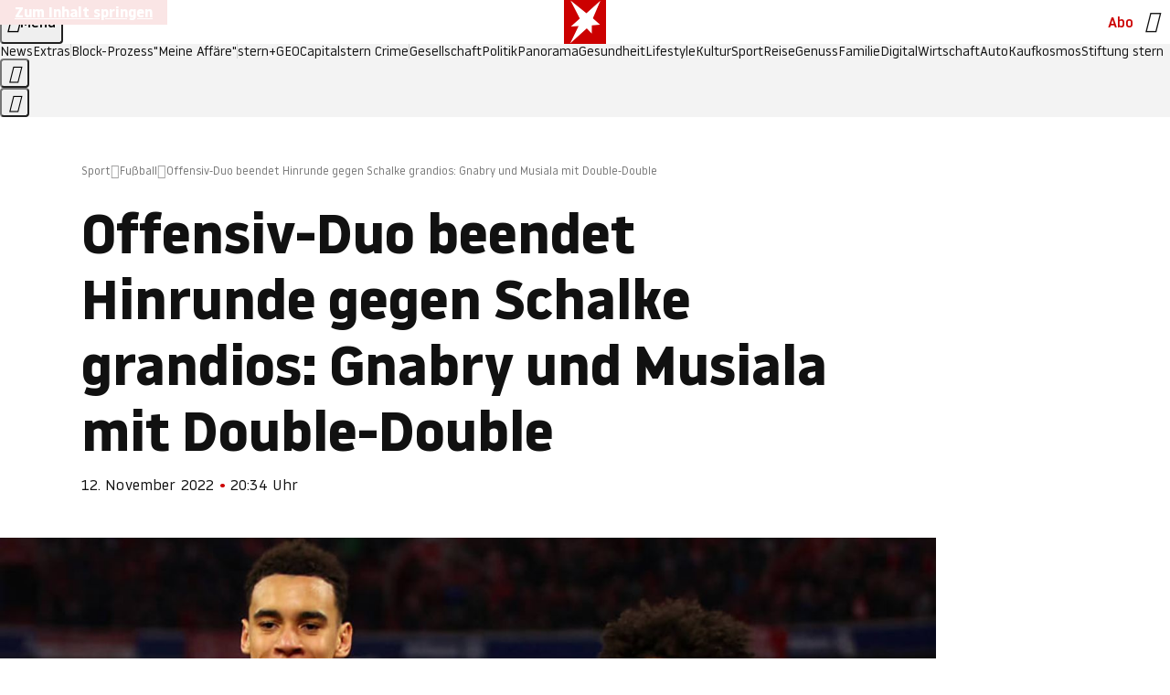

--- FILE ---
content_type: text/html
request_url: https://www.stern.de/sport/fussball/offensiv-duo-beendet-hinrunde-gegen-schalke-grandios--gnabry-und-musiala-mit-double-double-32905756.html
body_size: 22465
content:

<!DOCTYPE html>
<html lang="de">
<head>
  <meta charset="utf-8">
  <meta name="viewport" content="width=device-width, initial-scale=1.0">
  <title>Offensiv-Duo beendet Hinrunde gegen Schalke grandios: Gnabry und Musiala mit Double-Double | STERN.de</title>
  <link rel="preload" as="font" href="https://www.stern.de/public/SternVariable-4OGB3BYX.woff2" type="font/woff2" crossorigin>
  <link rel="preload" as="font" href="https://www.stern.de/public/iconfont-SJOKB4AD.woff2" type="font/woff2" crossorigin>
  <link rel="icon" type="image/x-icon" href="https://www.stern.de/public/favicon-FMX3RXE2.ico">
  <link rel="icon" type="image/svg+xml" href="https://www.stern.de/public/favicon-U7MYFH7J.svg">
  <link rel="manifest" href="https://www.stern.de/public/manifest-O2IH675K.json">
  <style>@font-face{font-display:swap;font-family:stern-variable;font-stretch:80% 100%;font-style:normal;font-weight:300 800;src:url("/public/SternVariable-4OGB3BYX.woff2") format("woff2")}@font-face{font-display:swap;font-family:stern-variable;font-stretch:80% 100%;font-style:italic;font-weight:300 800;src:url("/public/SternItalicVariable-TZUDG6NG.woff2") format("woff2")}@font-face{font-display:block;font-family:iconfont;font-style:normal;font-weight:400;src:url("/public/iconfont-SJOKB4AD.woff2") format("woff2")}
/*# sourceMappingURL=/public/inline-2XSVX47Y.css.map */
</style>
  <link rel="stylesheet" href="https://www.stern.de/public/main-RB5NY3UV.css">


  
  <!-- crop mark head section -->
  <link rel="canonical" href="https://www.stern.de/sport/fussball/offensiv-duo-beendet-hinrunde-gegen-schalke-grandios--gnabry-und-musiala-mit-double-double-32905756.html">

  <meta name="application-name" content="stern.de">
<meta name="msapplication-TileColor" content="#cc0000">
<meta name="google-site-verification" content="pFJqqrGcqK_OZVs5M-gv8QlNSHl179HlLXATzrPrMcU">
<meta name="google-site-verification" content="MHlhpAUy-2_lW67H5knj8VG2ksH0Eyp7AcGdlmF2c8I">
<meta property="fb:app_id" content="163201030393605">
<meta property="article:publisher" content="https://www.facebook.com/stern">
<meta property="article:author" content="https://www.facebook.com/stern">
<meta name="twitter:site" content="@sternde">
<meta name="twitter:card" content="summary_large_image">
<meta name="pocket-site-verification" content="fea745512e5f649bc4d4d8f72c635c">
<link rel="alternate" type="application/rss+xml" href="https://www.stern.de/feed/standard/sport/" title="stern.de RSS Feed - Sport">
<meta name="robots" content="noarchive, max-snippet:-1, max-image-preview:large, max-video-preview:-1">


  <meta name="description" content="Der FC Bayern hat das letzte Hinrundenspiel mit 2:0 gegen Schalke gewonnen: Gnabry und Musiala glänzten einmal mehr mit Scorer-Punkten.">

  <meta name="date" content="2022-11-12T20:34:00+01:00">

  <meta name="last-modified" content="2022-11-12T20:35:34+01:00">

<meta name="theme-color" content="#1f1f1f" media="(prefers-color-scheme: dark)">
<meta name="buildDate" content="2026-01-12T09:13:44+00:00">
<meta property="og:site_name" content="stern.de">
<meta property="og:locale" content="de_DE">

  <meta property="og:type" content="article">

  <meta property="og:image" content="https://image.stern.de/32905758/t/Nb/v1/w1440/r1.7778/-/12--offensiv-duo-beendet-hinrunde-gegen-schalke-grandios--gnabry-und-musiala-mit-double-double--aufmacher-.jpg">

  <meta property="og:title" content="Offensiv-Duo beendet Hinrunde gegen Schalke grandios: Gnabry und Musiala mit Double-Double">

  <meta property="og:description" content="Der FC Bayern hat das letzte Hinrundenspiel mit 2:0 gegen Schalke gewonnen: Gnabry und Musiala glänzten einmal mehr mit Scorer-Punkten.">

<meta property="article:opinion" content="false">

  <meta property="og:url" content="https://www.stern.de/sport/fussball/offensiv-duo-beendet-hinrunde-gegen-schalke-grandios--gnabry-und-musiala-mit-double-double-32905756.html">


    <meta property="article:tag" content="Serge Gnabry">
    <meta property="article:tag" content="Schalke">
    <meta property="article:tag" content="Hinrunde">
    <meta property="article:tag" content="FC Bayern">
    <meta property="article:tag" content="Hinrundenspiel">
    <meta property="article:tag" content="Bayern">
    <meta property="article:tag" content="Robert Lewandowski">


  <meta name="ob_headline" content="Offensiv-Duo beendet Hinrunde gegen Schalke grandios: Gnabry und Musiala mit Double-Double">
  <meta name="ob_image" content="https://image.stern.de/32905758/t/Nb/v1/w1440/r1.7778/-/12--offensiv-duo-beendet-hinrunde-gegen-schalke-grandios--gnabry-und-musiala-mit-double-double--aufmacher-.jpg">


</head>
<body>
<ws-drawer class="ws-drawer" position="left" id="page-menu" header-shadow="true">
  <ws-menu>
    <nav slot="menu" class="menu">
      <ul class="menu__list u-blanklist">

            <li class="menu__item">
              <a class="menu__link menu__link--stern-plus typo-interactive-primary-base-strong" href="https://www.stern.de/plus/" data-gtm-navi-burger-plus>
                
                <i class="icon-stern-plus" data-gtm-navi-burger-plus aria-hidden="true"></i>
                <span data-gtm-navi-burger-plus>Entdecken Sie <i>stern</i>+</span>
                <i class="icon-chevron-right" data-gtm-navi-burger-plus aria-hidden="true"></i>
              </a>
            </li>

            <li class="menu__item"><ul class="menu__partner-group u-blanklist">
    <li class="menu__partner-group-item">
      <a class="menu__partner-group-link" data-gtm-navi-burger-partner href="https://www.stern.de/geo/" style="--background-color: #6CC24A">
<span class="brand-identifier brand-identifier--geo-white menu__partner-group-icon" data-gtm-navi-burger-partner>
  <span class="u-visually-hidden">GEO</span>
</span>

      </a>
    </li>
    <li class="menu__partner-group-item">
      <a class="menu__partner-group-link" data-gtm-navi-burger-partner href="https://www.stern.de/capital/" style="--background-color: #424B5A">
<span class="brand-identifier brand-identifier--capital-white menu__partner-group-icon" data-gtm-navi-burger-partner>
  <span class="u-visually-hidden">Capital</span>
</span>

      </a>
    </li>
    <li class="menu__partner-group-item">
      <a class="menu__partner-group-link" data-gtm-navi-burger-partner href="https://www.stern.de/panorama/verbrechen/stern-crime/" style="--background-color: #000000">
<span class="brand-identifier brand-identifier--str-crime-white menu__partner-group-icon" data-gtm-navi-burger-partner>
  <span class="u-visually-hidden">Crime</span>
</span>

      </a>
    </li>
</ul>

            </li>

            
            <li class="menu__item">
              
                

                    <span class="menu__headline typo-eyebrow-base">Medien</span>
                <ul class="menu__list u-blanklist">
                    
  <li class="menu__item menu__item--categories">


            <a class="menu__link typo-interactive-primary-base" data-gtm-navi-burger-category href="https://www.stern.de/podcasts/">
          <i
            data-gtm-navi-burger-category
          class="menu__link-icon icon-audio" aria-hidden="true"></i>
          Audio
      </a>

    
  </li>

                    
  <li class="menu__item menu__item--categories">


            <a class="menu__link typo-interactive-primary-base" data-gtm-navi-burger-category href="https://www.stern.de/video/">
          <i
            data-gtm-navi-burger-category
          class="menu__link-icon icon-video" aria-hidden="true"></i>
          Video
      </a>

    
  </li>

                </ul>
            </li>

            
            <li class="menu__item">
              
                

                    <span class="menu__headline typo-eyebrow-base">RESSORTS</span>
                <ul class="menu__list u-blanklist">
                    
  <li class="menu__item">


            <a class="menu__link typo-interactive-primary-base" data-gtm-navi-burger-category href="https://www.stern.de/gesellschaft/">
          Gesellschaft
      </a>

    
      <button type="button" class="menu__button" aria-haspopup="true" aria-expanded="false">
        <span class="u-visually-hidden">Aufklappen</span>
      </button>
      <ul class="menu__list menu__list--indented u-blanklist">

            <li class="menu__item menu__item--categories">


                <a class="menu__link typo-interactive-secondary-base" href="https://www.stern.de/gesellschaft/klima-nachhaltigkeit/" data-gtm-navi-burger-category-sub>Klima &amp; Nachhaltigkeit</a>

              
            </li>

            <li class="menu__item menu__item--categories">


                <a class="menu__link typo-interactive-secondary-base" href="https://www.stern.de/gesellschaft/faktenchecks/" data-gtm-navi-burger-category-sub>Alle stern-Faktenchecks im Überblick</a>

              
            </li>

            <li class="menu__item menu__item--categories">


                <a class="menu__link typo-interactive-secondary-base" href="https://www.stern.de/gesellschaft/regional/" data-gtm-navi-burger-category-sub>Regionales</a>

              
            </li>

            <li class="menu__item menu__item--categories">


                <a class="menu__link typo-interactive-secondary-base" href="https://www.stern.de/gesellschaft/archiv/" data-gtm-navi-burger-category-sub>Archiv</a>

              
            </li>
      </ul>
  </li>

                    
  <li class="menu__item">


            <a class="menu__link typo-interactive-primary-base" data-gtm-navi-burger-category href="https://www.stern.de/politik/">
          Politik
      </a>

    
      <button type="button" class="menu__button" aria-haspopup="true" aria-expanded="false">
        <span class="u-visually-hidden">Aufklappen</span>
      </button>
      <ul class="menu__list menu__list--indented u-blanklist">

            <li class="menu__item menu__item--categories">


                <a class="menu__link typo-interactive-secondary-base" href="https://www.stern.de/politik/deutschland/" data-gtm-navi-burger-category-sub>Deutschland</a>

              
            </li>

            <li class="menu__item">


                <a class="menu__link typo-interactive-secondary-base" href="https://www.stern.de/politik/ausland/" data-gtm-navi-burger-category-sub>Ausland</a>

              
                <button type="button" class="menu__button" aria-haspopup="true" aria-expanded="false">
                  <span class="u-visually-hidden">Aufklappen</span>
                </button>
                <ul class="menu__list menu__list--indented u-blanklist">

                      <li class="menu__item menu__item--categories">


                        
                          <a class="menu__link typo-interactive-secondary-base" href="https://www.stern.de/politik/ausland/krieg-israel-hamas/" data-gtm-navi-burger-category-sub>Krieg in Nahost</a>
                      </li>

                      <li class="menu__item menu__item--categories">


                        
                          <a class="menu__link typo-interactive-secondary-base" href="https://www.stern.de/politik/ausland/us-wahl-2024/" data-gtm-navi-burger-category-sub>US-Wahl 2024: News und Infos zur Präsidentschaftswahl</a>
                      </li>
                </ul>
            </li>

            <li class="menu__item menu__item--categories">


                <a class="menu__link typo-interactive-secondary-base" href="https://www.stern.de/politik/archiv/" data-gtm-navi-burger-category-sub>Archiv</a>

              
            </li>
      </ul>
  </li>

                    
  <li class="menu__item">


            <a class="menu__link typo-interactive-primary-base" data-gtm-navi-burger-category href="https://www.stern.de/panorama/">
          Panorama
      </a>

    
      <button type="button" class="menu__button" aria-haspopup="true" aria-expanded="false">
        <span class="u-visually-hidden">Aufklappen</span>
      </button>
      <ul class="menu__list menu__list--indented u-blanklist">

            <li class="menu__item menu__item--categories">


                <a class="menu__link typo-interactive-secondary-base" href="https://www.stern.de/panorama/weltgeschehen/" data-gtm-navi-burger-category-sub>Weltgeschehen</a>

              
            </li>

            <li class="menu__item menu__item--categories">


                <a class="menu__link typo-interactive-secondary-base" href="https://www.stern.de/panorama/verbrechen/" data-gtm-navi-burger-category-sub>Verbrechen</a>

              
            </li>

            <li class="menu__item menu__item--categories">


                <a class="menu__link typo-interactive-secondary-base" href="https://www.stern.de/panorama/verbrechen/stern-crime/" data-gtm-navi-burger-category-sub>stern Crime</a>

              
            </li>

            <li class="menu__item menu__item--categories">


                <a class="menu__link typo-interactive-secondary-base" href="https://www.stern.de/panorama/wetter/" data-gtm-navi-burger-category-sub>Wetter</a>

              
            </li>

            <li class="menu__item menu__item--categories">


                <a class="menu__link typo-interactive-secondary-base" href="https://www.stern.de/panorama/archiv/" data-gtm-navi-burger-category-sub>Archiv</a>

              
            </li>

            <li class="menu__item menu__item--categories">


                <a class="menu__link typo-interactive-secondary-base" href="https://www.stern.de/noch-fragen/" data-gtm-navi-burger-category-sub>Noch Fragen: Die Wissenscommunity vom stern</a>

              
            </li>
      </ul>
  </li>

                    
  <li class="menu__item">


            <a class="menu__link typo-interactive-primary-base" data-gtm-navi-burger-category href="https://www.stern.de/gesundheit/">
          Gesundheit
      </a>

    
      <button type="button" class="menu__button" aria-haspopup="true" aria-expanded="false">
        <span class="u-visually-hidden">Aufklappen</span>
      </button>
      <ul class="menu__list menu__list--indented u-blanklist">

            <li class="menu__item menu__item--categories">


                <a class="menu__link typo-interactive-secondary-base" href="https://www.stern.de/gesundheit/allergie/" data-gtm-navi-burger-category-sub>Allergie</a>

              
            </li>

            <li class="menu__item menu__item--categories">


                <a class="menu__link typo-interactive-secondary-base" href="https://www.stern.de/gesundheit/diabetes/" data-gtm-navi-burger-category-sub>Diabetes</a>

              
            </li>

            <li class="menu__item menu__item--categories">


                <a class="menu__link typo-interactive-secondary-base" href="https://www.stern.de/gesundheit/grippe/" data-gtm-navi-burger-category-sub>Erkältung</a>

              
            </li>

            <li class="menu__item menu__item--categories">


                <a class="menu__link typo-interactive-secondary-base" href="https://www.stern.de/gesundheit/ernaehrung/" data-gtm-navi-burger-category-sub>Ernährung</a>

              
            </li>

            <li class="menu__item menu__item--categories">


                <a class="menu__link typo-interactive-secondary-base" href="https://www.stern.de/gesundheit/fitness/" data-gtm-navi-burger-category-sub>Fitness</a>

              
            </li>

            <li class="menu__item menu__item--categories">


                <a class="menu__link typo-interactive-secondary-base" href="https://www.stern.de/gesundheit/haut/" data-gtm-navi-burger-category-sub>Haut</a>

              
            </li>

            <li class="menu__item menu__item--categories">


                <a class="menu__link typo-interactive-secondary-base" href="https://www.stern.de/gesundheit/kinderkrankheiten/" data-gtm-navi-burger-category-sub>Kinderkrankheiten</a>

              
            </li>

            <li class="menu__item menu__item--categories">


                <a class="menu__link typo-interactive-secondary-base" href="https://www.stern.de/gesundheit/kopfschmerz/" data-gtm-navi-burger-category-sub>Kopfschmerz</a>

              
            </li>

            <li class="menu__item menu__item--categories">


                <a class="menu__link typo-interactive-secondary-base" href="https://www.stern.de/gesundheit/psychologie/" data-gtm-navi-burger-category-sub>Psychologie</a>

              
            </li>

            <li class="menu__item menu__item--categories">


                <a class="menu__link typo-interactive-secondary-base" href="https://www.stern.de/gesundheit/ruecken/" data-gtm-navi-burger-category-sub>Rücken</a>

              
            </li>

            <li class="menu__item menu__item--categories">


                <a class="menu__link typo-interactive-secondary-base" href="https://www.stern.de/gesundheit/schlaf/" data-gtm-navi-burger-category-sub>Schlaf</a>

              
            </li>

            <li class="menu__item menu__item--categories">


                <a class="menu__link typo-interactive-secondary-base" href="https://www.stern.de/gesundheit/sexualitaet/" data-gtm-navi-burger-category-sub>Sexualität</a>

              
            </li>

            <li class="menu__item menu__item--categories">


                <a class="menu__link typo-interactive-secondary-base" href="https://www.stern.de/gesundheit/zaehne/" data-gtm-navi-burger-category-sub>Zähne</a>

              
            </li>

            <li class="menu__item menu__item--categories">


                <a class="menu__link typo-interactive-secondary-base" href="https://www.stern.de/gesundheit/archiv/" data-gtm-navi-burger-category-sub>Archiv</a>

              
            </li>
      </ul>
  </li>

                    
  <li class="menu__item">


            <a class="menu__link typo-interactive-primary-base" data-gtm-navi-burger-category href="https://www.stern.de/kultur/">
          Kultur
      </a>

    
      <button type="button" class="menu__button" aria-haspopup="true" aria-expanded="false">
        <span class="u-visually-hidden">Aufklappen</span>
      </button>
      <ul class="menu__list menu__list--indented u-blanklist">

            <li class="menu__item menu__item--categories">


                <a class="menu__link typo-interactive-secondary-base" href="https://www.stern.de/kultur/hoerbuchtipps/" data-gtm-navi-burger-category-sub>Hörbuch-Tipps</a>

              
            </li>

            <li class="menu__item menu__item--categories">


                <a class="menu__link typo-interactive-secondary-base" href="https://www.stern.de/kultur/film/" data-gtm-navi-burger-category-sub>Film</a>

              
            </li>

            <li class="menu__item menu__item--categories">


                <a class="menu__link typo-interactive-secondary-base" href="https://www.stern.de/kultur/musik/" data-gtm-navi-burger-category-sub>Musik</a>

              
            </li>

            <li class="menu__item menu__item--categories">


                <a class="menu__link typo-interactive-secondary-base" href="https://www.stern.de/kultur/buecher/" data-gtm-navi-burger-category-sub>Bücher</a>

              
            </li>

            <li class="menu__item menu__item--categories">


                <a class="menu__link typo-interactive-secondary-base" href="https://www.stern.de/kultur/tv/" data-gtm-navi-burger-category-sub>TV</a>

              
            </li>

            <li class="menu__item menu__item--categories">


                <a class="menu__link typo-interactive-secondary-base" href="https://www.stern.de/kultur/kunst/" data-gtm-navi-burger-category-sub>Kunst</a>

              
            </li>

            <li class="menu__item menu__item--categories">


                <a class="menu__link typo-interactive-secondary-base" href="https://www.stern.de/kultur/archiv/" data-gtm-navi-burger-category-sub>Archiv</a>

              
            </li>
      </ul>
  </li>

                    
  <li class="menu__item">


            <a class="menu__link typo-interactive-primary-base" data-gtm-navi-burger-category href="https://www.stern.de/lifestyle/">
          Lifestyle
      </a>

    
      <button type="button" class="menu__button" aria-haspopup="true" aria-expanded="false">
        <span class="u-visually-hidden">Aufklappen</span>
      </button>
      <ul class="menu__list menu__list--indented u-blanklist">

            <li class="menu__item menu__item--categories">


                <a class="menu__link typo-interactive-secondary-base" href="https://www.stern.de/lifestyle/leute/" data-gtm-navi-burger-category-sub>Leute</a>

              
            </li>

            <li class="menu__item menu__item--categories">


                <a class="menu__link typo-interactive-secondary-base" href="https://www.stern.de/lifestyle/mode/" data-gtm-navi-burger-category-sub>Mode</a>

              
            </li>

            <li class="menu__item menu__item--categories">


                <a class="menu__link typo-interactive-secondary-base" href="https://www.stern.de/lifestyle/liebe-sex/" data-gtm-navi-burger-category-sub>Liebe und Sex</a>

              
            </li>

            <li class="menu__item menu__item--categories">


                <a class="menu__link typo-interactive-secondary-base" href="https://www.stern.de/lifestyle/leben/" data-gtm-navi-burger-category-sub>Leben</a>

              
            </li>

            <li class="menu__item menu__item--categories">


                <a class="menu__link typo-interactive-secondary-base" href="https://www.stern.de/neon/" data-gtm-navi-burger-category-sub>Neon</a>

              
            </li>

            <li class="menu__item menu__item--categories">


                <a class="menu__link typo-interactive-secondary-base" href="https://www.stern.de/lifestyle/gewinnspiele/" data-gtm-navi-burger-category-sub>Gewinnspiele</a>

              
            </li>

            <li class="menu__item menu__item--categories">


                <a class="menu__link typo-interactive-secondary-base" href="https://www.stern.de/lifestyle/archiv/" data-gtm-navi-burger-category-sub>Archiv</a>

              
            </li>
      </ul>
  </li>

                    
  <li class="menu__item">


            <a class="menu__link typo-interactive-primary-base" data-gtm-navi-burger-category href="https://www.stern.de/digital/">
          Digital
      </a>

    
      <button type="button" class="menu__button" aria-haspopup="true" aria-expanded="false">
        <span class="u-visually-hidden">Aufklappen</span>
      </button>
      <ul class="menu__list menu__list--indented u-blanklist">

            <li class="menu__item menu__item--categories">


                <a class="menu__link typo-interactive-secondary-base" href="https://www.stern.de/digital/computer/" data-gtm-navi-burger-category-sub>Computer</a>

              
            </li>

            <li class="menu__item menu__item--categories">


                <a class="menu__link typo-interactive-secondary-base" href="https://www.stern.de/digital/online/" data-gtm-navi-burger-category-sub>Online</a>

              
            </li>

            <li class="menu__item menu__item--categories">


                <a class="menu__link typo-interactive-secondary-base" href="https://www.stern.de/digital/smartphones/" data-gtm-navi-burger-category-sub>Smartphones</a>

              
            </li>

            <li class="menu__item menu__item--categories">


                <a class="menu__link typo-interactive-secondary-base" href="https://www.stern.de/digital/games/" data-gtm-navi-burger-category-sub>Games</a>

              
            </li>

            <li class="menu__item menu__item--categories">


                <a class="menu__link typo-interactive-secondary-base" href="https://www.stern.de/digital/technik/" data-gtm-navi-burger-category-sub>Technik</a>

              
            </li>

            <li class="menu__item menu__item--categories">


                <a class="menu__link typo-interactive-secondary-base" href="https://www.stern.de/digital/tests/" data-gtm-navi-burger-category-sub>Tests</a>

              
            </li>

            <li class="menu__item menu__item--categories">


                <a class="menu__link typo-interactive-secondary-base" href="https://www.stern.de/digital/homeentertainment/" data-gtm-navi-burger-category-sub>Home Entertainment</a>

              
            </li>

            <li class="menu__item menu__item--categories">


                <a class="menu__link typo-interactive-secondary-base" href="https://www.stern.de/digital/archiv/" data-gtm-navi-burger-category-sub>Archiv</a>

              
            </li>
      </ul>
  </li>

                    
  <li class="menu__item">


            <a class="menu__link typo-interactive-primary-base" data-gtm-navi-burger-category href="https://www.stern.de/wirtschaft/">
          Wirtschaft
      </a>

    
      <button type="button" class="menu__button" aria-haspopup="true" aria-expanded="false">
        <span class="u-visually-hidden">Aufklappen</span>
      </button>
      <ul class="menu__list menu__list--indented u-blanklist">

            <li class="menu__item menu__item--categories">


                <a class="menu__link typo-interactive-secondary-base" href="https://www.stern.de/wirtschaft/news/" data-gtm-navi-burger-category-sub>News</a>

              
            </li>

            <li class="menu__item menu__item--categories">


                <a class="menu__link typo-interactive-secondary-base" href="https://www.stern.de/wirtschaft/geld/" data-gtm-navi-burger-category-sub>Geld</a>

              
            </li>

            <li class="menu__item menu__item--categories">


                <a class="menu__link typo-interactive-secondary-base" href="https://www.stern.de/wirtschaft/versicherung/" data-gtm-navi-burger-category-sub>Versicherung</a>

              
            </li>

            <li class="menu__item menu__item--categories">


                <a class="menu__link typo-interactive-secondary-base" href="https://www.stern.de/wirtschaft/immobilien/" data-gtm-navi-burger-category-sub>Immobilien</a>

              
            </li>

            <li class="menu__item menu__item--categories">


                <a class="menu__link typo-interactive-secondary-base" href="https://www.stern.de/wirtschaft/job/" data-gtm-navi-burger-category-sub>Job</a>

              
            </li>

            <li class="menu__item menu__item--categories">


                <a class="menu__link typo-interactive-secondary-base" href="https://www.stern.de/produkte-und-tipps/" data-gtm-navi-burger-category-sub>Produkte &amp; Tipps</a>

              
            </li>

            <li class="menu__item menu__item--categories">


                <a class="menu__link typo-interactive-secondary-base" href="https://www.stern.de/wirtschaft/archiv/" data-gtm-navi-burger-category-sub>Archiv</a>

              
            </li>

            <li class="menu__item menu__item--categories">

                <div class="menu__marketing">

<div class="ad-sponsors ">

      <span class="ad-sponsors__prefix">präsentiert von:</span>

        <span class="ad-sponsors__name">Homeday</span>

</div>


                </div>

                <a class="menu__link typo-interactive-secondary-base" href="https://www.stern.de/wirtschaft/immobilien/immobilienbewertung-kostenlos--hier-erfahren-sie--was-ihr-haus-wert-ist-8131592.html" data-gtm-navi-burger-category-sub>Immobilienbewertung kostenlos</a>

              
            </li>
      </ul>
  </li>

                    
  <li class="menu__item">


            <a class="menu__link typo-interactive-primary-base" data-gtm-navi-burger-category href="https://www.stern.de/sport/">
          Sport
      </a>

    
      <button type="button" class="menu__button" aria-haspopup="true" aria-expanded="false">
        <span class="u-visually-hidden">Aufklappen</span>
      </button>
      <ul class="menu__list menu__list--indented u-blanklist">

            <li class="menu__item menu__item--categories">


                <a class="menu__link typo-interactive-secondary-base" href="https://www.stern.de/sport/fussball/" data-gtm-navi-burger-category-sub>Fußball</a>

              
            </li>

            <li class="menu__item menu__item--categories">


                <a class="menu__link typo-interactive-secondary-base" href="https://www.stern.de/sport/formel1/" data-gtm-navi-burger-category-sub>Formel 1</a>

              
            </li>

            <li class="menu__item menu__item--categories">


                <a class="menu__link typo-interactive-secondary-base" href="https://www.stern.de/sport/sportwelt/" data-gtm-navi-burger-category-sub>Sportwelt</a>

              
            </li>

            <li class="menu__item menu__item--categories">


                <a class="menu__link typo-interactive-secondary-base" href="https://www.stern.de/sport/archiv/" data-gtm-navi-burger-category-sub>Archiv</a>

              
            </li>
      </ul>
  </li>

                    
  <li class="menu__item">


            <a class="menu__link typo-interactive-primary-base" data-gtm-navi-burger-category href="https://www.stern.de/genuss/">
          Genuss
      </a>

    
      <button type="button" class="menu__button" aria-haspopup="true" aria-expanded="false">
        <span class="u-visually-hidden">Aufklappen</span>
      </button>
      <ul class="menu__list menu__list--indented u-blanklist">

            <li class="menu__item">


                <a class="menu__link typo-interactive-secondary-base" href="https://www.stern.de/genuss/rezepte/" data-gtm-navi-burger-category-sub>Rezepte</a>

              
                <button type="button" class="menu__button" aria-haspopup="true" aria-expanded="false">
                  <span class="u-visually-hidden">Aufklappen</span>
                </button>
                <ul class="menu__list menu__list--indented u-blanklist">

                      <li class="menu__item menu__item--categories">


                        
                          <a class="menu__link typo-interactive-secondary-base" href="https://www.stern.de/genuss/rezepte/sternrezepte/" data-gtm-navi-burger-category-sub>Rezepte aus dem stern</a>
                      </li>
                </ul>
            </li>

            <li class="menu__item menu__item--categories">


                <a class="menu__link typo-interactive-secondary-base" href="https://www.stern.de/genuss/essen/" data-gtm-navi-burger-category-sub>Essen</a>

              
            </li>

            <li class="menu__item menu__item--categories">


                <a class="menu__link typo-interactive-secondary-base" href="https://www.stern.de/genuss/trinken/" data-gtm-navi-burger-category-sub>Trinken</a>

              
            </li>

            <li class="menu__item menu__item--categories">


                <a class="menu__link typo-interactive-secondary-base" href="https://www.stern.de/genuss/trends/" data-gtm-navi-burger-category-sub>Trends</a>

              
            </li>

            <li class="menu__item menu__item--categories">

                <div class="menu__marketing">
<div class="ad-labels ">
    <span class="ad-labels__item">Anzeige</span>
</div>


<div class="ad-sponsors ">

</div>


                </div>

                <a class="menu__link typo-interactive-secondary-base" href="https://reisewelten.stern.de/genuss-reisen" data-gtm-navi-burger-category-sub>Genussreisen</a>

              
            </li>

            <li class="menu__item menu__item--categories">


                <a class="menu__link typo-interactive-secondary-base" href="https://www.stern.de/genuss/archiv/" data-gtm-navi-burger-category-sub>Archiv</a>

              
            </li>
      </ul>
  </li>

                    
  <li class="menu__item">


            <a class="menu__link typo-interactive-primary-base" data-gtm-navi-burger-category href="https://www.stern.de/reise/">
          Reise
      </a>

    
      <button type="button" class="menu__button" aria-haspopup="true" aria-expanded="false">
        <span class="u-visually-hidden">Aufklappen</span>
      </button>
      <ul class="menu__list menu__list--indented u-blanklist">

            <li class="menu__item menu__item--categories">


                <a class="menu__link typo-interactive-secondary-base" href="https://www.stern.de/reise/deutschland/" data-gtm-navi-burger-category-sub>Deutschland</a>

              
            </li>

            <li class="menu__item menu__item--categories">


                <a class="menu__link typo-interactive-secondary-base" href="https://www.stern.de/reise/europa/" data-gtm-navi-burger-category-sub>Europa</a>

              
            </li>

            <li class="menu__item menu__item--categories">


                <a class="menu__link typo-interactive-secondary-base" href="https://www.stern.de/reise/fernreisen/" data-gtm-navi-burger-category-sub>Fernreisen</a>

              
            </li>

            <li class="menu__item menu__item--categories">


                <a class="menu__link typo-interactive-secondary-base" href="https://www.stern.de/reise/service/" data-gtm-navi-burger-category-sub>Service</a>

              
            </li>

            <li class="menu__item menu__item--categories">


                <a class="menu__link typo-interactive-secondary-base" href="https://www.stern.de/reise/archiv/" data-gtm-navi-burger-category-sub>Archiv</a>

              
            </li>
      </ul>
  </li>

                    
  <li class="menu__item">


            <a class="menu__link typo-interactive-primary-base" data-gtm-navi-burger-category href="https://www.stern.de/familie/">
          Familie
      </a>

    
      <button type="button" class="menu__button" aria-haspopup="true" aria-expanded="false">
        <span class="u-visually-hidden">Aufklappen</span>
      </button>
      <ul class="menu__list menu__list--indented u-blanklist">

            <li class="menu__item menu__item--categories">

                <div class="menu__marketing">

<div class="ad-sponsors ">

      <span class="ad-sponsors__prefix">präsentiert von</span>

        <span class="ad-sponsors__name">Procter &amp; Gamble</span>

</div>


                </div>

                <a class="menu__link typo-interactive-secondary-base" href="https://www.stern.de/familie/wo-qualitaet-zu-hause-ist/" data-gtm-navi-burger-category-sub>Weil Qualität den Unterschied macht</a>

              
            </li>

            <li class="menu__item">


                <a class="menu__link typo-interactive-secondary-base" href="https://www.stern.de/familie/kinder/" data-gtm-navi-burger-category-sub>Kinder</a>

              
                <button type="button" class="menu__button" aria-haspopup="true" aria-expanded="false">
                  <span class="u-visually-hidden">Aufklappen</span>
                </button>
                <ul class="menu__list menu__list--indented u-blanklist">

                      <li class="menu__item menu__item--categories">


                        
                          <a class="menu__link typo-interactive-secondary-base" href="https://www.stern.de/familie/kinder/lerntipps/" data-gtm-navi-burger-category-sub>Vom Kita- bis zum Schulalter: Diese Ideen helfen Kindern beim Lernen und Großwerden</a>
                      </li>
                </ul>
            </li>

            <li class="menu__item menu__item--categories">


                <a class="menu__link typo-interactive-secondary-base" href="https://www.stern.de/familie/beziehung/" data-gtm-navi-burger-category-sub>Beziehung</a>

              
            </li>

            <li class="menu__item menu__item--categories">


                <a class="menu__link typo-interactive-secondary-base" href="https://www.stern.de/familie/tiere/" data-gtm-navi-burger-category-sub>Tiere</a>

              
            </li>

            <li class="menu__item menu__item--categories">

                <div class="menu__marketing">
<div class="ad-labels ">
    <span class="ad-labels__item">Anzeige</span>
</div>


<div class="ad-sponsors ">

</div>


                </div>

                <a class="menu__link typo-interactive-secondary-base" href="https://reisewelten.stern.de/?utm_source=STERN_Navigation_Familie&amp;utm_campaign=stern_reisewelten_general&amp;utm_medium=textlink" data-gtm-navi-burger-category-sub>Familienreisen</a>

              
            </li>

            <li class="menu__item menu__item--categories">


                <a class="menu__link typo-interactive-secondary-base" href="https://www.stern.de/familie/archiv/" data-gtm-navi-burger-category-sub>Archiv</a>

              
            </li>

            <li class="menu__item menu__item--categories">


                <a class="menu__link typo-interactive-secondary-base" href="https://www.stern.de/familie/gartentipps/" data-gtm-navi-burger-category-sub>Schädlinge, Unkraut, Gemüseernte &amp; Co.: Alles, was Sie bei der Gartenpflege beachten sollten</a>

              
            </li>
      </ul>
  </li>

                    
  <li class="menu__item">


            <a class="menu__link typo-interactive-primary-base" data-gtm-navi-burger-category href="https://www.stern.de/auto/">
          Auto
      </a>

    
      <button type="button" class="menu__button" aria-haspopup="true" aria-expanded="false">
        <span class="u-visually-hidden">Aufklappen</span>
      </button>
      <ul class="menu__list menu__list--indented u-blanklist">

            <li class="menu__item menu__item--categories">


                <a class="menu__link typo-interactive-secondary-base" href="https://www.stern.de/auto/news/" data-gtm-navi-burger-category-sub>Autonews</a>

              
            </li>

            <li class="menu__item menu__item--categories">


                <a class="menu__link typo-interactive-secondary-base" href="https://www.stern.de/auto/fahrberichte/" data-gtm-navi-burger-category-sub>Fahrberichte</a>

              
            </li>

            <li class="menu__item">


                <a class="menu__link typo-interactive-secondary-base" href="https://www.stern.de/auto/service/" data-gtm-navi-burger-category-sub>Service</a>

              
                <button type="button" class="menu__button" aria-haspopup="true" aria-expanded="false">
                  <span class="u-visually-hidden">Aufklappen</span>
                </button>
                <ul class="menu__list menu__list--indented u-blanklist">

                      <li class="menu__item menu__item--categories">


                        
                          <a class="menu__link typo-interactive-secondary-base" href="https://www.stern.de/auto/service/sicherheit/" data-gtm-navi-burger-category-sub>Sicherheit</a>
                      </li>
                </ul>
            </li>

            <li class="menu__item menu__item--categories">


                <a class="menu__link typo-interactive-secondary-base" href="https://www.stern.de/auto/e-mobilitaet/" data-gtm-navi-burger-category-sub>E-Mobilität</a>

              
            </li>

            <li class="menu__item menu__item--categories">


                <a class="menu__link typo-interactive-secondary-base" href="https://www.stern.de/auto/archiv/" data-gtm-navi-burger-category-sub>Archiv</a>

              
            </li>
      </ul>
  </li>

                    
  <li class="menu__item">


            <a class="menu__link typo-interactive-primary-base" data-gtm-navi-burger-category href="https://www.stern.de/kaufkosmos/">
          Kaufkosmos
      </a>

    
      <button type="button" class="menu__button" aria-haspopup="true" aria-expanded="false">
        <span class="u-visually-hidden">Aufklappen</span>
      </button>
      <ul class="menu__list menu__list--indented u-blanklist">

            <li class="menu__item menu__item--categories">


                <a class="menu__link typo-interactive-secondary-base" href="https://www.stern.de/kaufkosmos/deals/" data-gtm-navi-burger-category-sub>Deals</a>

              
            </li>

            <li class="menu__item menu__item--categories">


                <a class="menu__link typo-interactive-secondary-base" href="https://www.stern.de/kaufkosmos/empfehlungen/" data-gtm-navi-burger-category-sub>Empfehlungen der Redaktion</a>

              
            </li>

            <li class="menu__item menu__item--categories">


                <a class="menu__link typo-interactive-secondary-base" href="https://www.stern.de/geschenkideen/" data-gtm-navi-burger-category-sub>Geschenkideen</a>

              
            </li>
      </ul>
  </li>

                </ul>
            </li>

            
            <li class="menu__item">
              
                

                    <span class="menu__headline typo-eyebrow-base">Formate</span>
                <ul class="menu__list u-blanklist">
                    
  <li class="menu__item menu__item--categories">


            <a class="menu__link typo-interactive-primary-base" data-gtm-navi-burger-category href="https://www.stern.de/stern-gespraeche/">
          stern-Gespräche
      </a>

    
  </li>

                    
  <li class="menu__item menu__item--categories">


            <a class="menu__link typo-interactive-primary-base" data-gtm-navi-burger-category href="https://www.stern.de/vor-ort/">
          Vor-Ort-Reportagen
      </a>

    
  </li>

                </ul>
            </li>

            
            <li class="menu__item">
              
                

                    <span class="menu__headline typo-eyebrow-base">Services</span>
                <ul class="menu__list u-blanklist">
                    
  <li class="menu__item menu__item--categories">


            <a class="menu__link typo-interactive-primary-base" data-gtm-navi-burger-service href="https://www.stern.de/service/newsletter/">
          <i
            data-gtm-navi-burger-service
          class="menu__link-icon icon-email" aria-hidden="true"></i>
          Newsletter
      </a>

    
  </li>

                    
  <li class="menu__item menu__item--categories">


            <a class="menu__link typo-interactive-primary-base" data-gtm-navi-burger-service href="https://www.stern.de/stern-studien/">
          <i
            data-gtm-navi-burger-service
          class="menu__link-icon icon-stern-studien" aria-hidden="true"></i>
          stern-Studien
      </a>

    
  </li>

                    
  <li class="menu__item menu__item--categories">


            <a class="menu__link typo-interactive-primary-base" data-gtm-navi-burger-service href="https://angebot.stern.de/">
          <i
            data-gtm-navi-burger-service
          class="menu__link-icon icon-cart" aria-hidden="true"></i>
          Aboshop
      </a>

    
  </li>

                    
  <li class="menu__item menu__item--categories">


            <a class="menu__link typo-interactive-primary-base" data-gtm-navi-burger-service href="https://www.stern.de/plus/tipps-fuer-die-nutzung-von-stern-plus-8975246.html">
          <i
            data-gtm-navi-burger-service
          class="menu__link-icon icon-email" aria-hidden="true"></i>
          Kundenservice &amp; FAQs
      </a>

    
  </li>

                    
  <li class="menu__item">


            <a class="menu__link typo-interactive-primary-base" data-gtm-navi-burger-service href="https://spiele.stern.de/">
          <i
            data-gtm-navi-burger-service
          class="menu__link-icon icon-games" aria-hidden="true"></i>
          Spiele
      </a>

    
      <button type="button" class="menu__button" aria-haspopup="true" aria-expanded="false">
        <span class="u-visually-hidden">Aufklappen</span>
      </button>
      <ul class="menu__list menu__list--indented u-blanklist">

            <li class="menu__item menu__item--categories">


                <a class="menu__link typo-interactive-secondary-base" href="https://spiele.stern.de/solitaer/" data-gtm-navi-burger-category-sub>Solitär</a>

              
            </li>

            <li class="menu__item menu__item--categories">


                <a class="menu__link typo-interactive-secondary-base" href="https://spiele.stern.de/sudoku/" data-gtm-navi-burger-category-sub>Sudoku</a>

              
            </li>

            <li class="menu__item menu__item--categories">


                <a class="menu__link typo-interactive-secondary-base" href="https://spiele.stern.de/exchange/" data-gtm-navi-burger-category-sub>Exchange</a>

              
            </li>

            <li class="menu__item menu__item--categories">


                <a class="menu__link typo-interactive-secondary-base" href="https://spiele.stern.de/bubble-shooter/" data-gtm-navi-burger-category-sub>Bubble Shooter</a>

              
            </li>

            <li class="menu__item menu__item--categories">


                <a class="menu__link typo-interactive-secondary-base" href="https://spiele.stern.de/mahjong/" data-gtm-navi-burger-category-sub>Mahjong</a>

              
            </li>

            <li class="menu__item menu__item--categories">


                <a class="menu__link typo-interactive-secondary-base" href="https://spiele.stern.de/snake/" data-gtm-navi-burger-category-sub>Snake</a>

              
            </li>
      </ul>
  </li>

                </ul>
            </li>

            <li class="menu__item"><span class="u-visually-hidden">Unsere sozialen Netzwerke</span>
<ul class="menu__social-group u-blanklist">

    <li>
      <a class="menu__social-group-link" href="https://www.facebook.com/stern" rel="noopener nofollow" target="_blank">
        <i class="menu__social-group-icon icon-facebook" aria-hidden="true"></i>
        <span class="u-visually-hidden">Facebook</span>
      </a>
    </li>

    <li>
      <a class="menu__social-group-link" href="https://www.instagram.com/stern/" rel="noopener nofollow" target="_blank">
        <i class="menu__social-group-icon icon-instagram" aria-hidden="true"></i>
        <span class="u-visually-hidden">Instagram</span>
      </a>
    </li>

    <li>
      <a class="menu__social-group-link" href="https://www.tiktok.com/@stern_de" rel="noopener nofollow" target="_blank">
        <i class="menu__social-group-icon icon-tiktok" aria-hidden="true"></i>
        <span class="u-visually-hidden">TikTok</span>
      </a>
    </li>

    <li>
      <a class="menu__social-group-link" href="https://twitter.com/sternde" rel="noopener nofollow" target="_blank">
        <i class="menu__social-group-icon icon-twitter" aria-hidden="true"></i>
        <span class="u-visually-hidden">X</span>
      </a>
    </li>

    <li>
      <a class="menu__social-group-link" href="https://whatsapp.com/channel/0029VaEEHb14o7qViPq8KF2R" rel="noopener nofollow" target="_blank">
        <i class="menu__social-group-icon icon-whatsapp" aria-hidden="true"></i>
        <span class="u-visually-hidden">Whatsapp</span>
      </a>
    </li>

    <li>
      <a class="menu__social-group-link" href="https://www.youtube.com/user/Stern" rel="noopener nofollow" target="_blank">
        <i class="menu__social-group-icon icon-youtube" aria-hidden="true"></i>
        <span class="u-visually-hidden">YouTube</span>
      </a>
    </li>
</ul>

            </li>
      </ul>
    </nav>
  </ws-menu>
</ws-drawer>



    
    <ws-adscript aria-hidden="true" content-type="standard_art" hidden is-index-page="false" name="top" zone="sport" scope="stern" keywords="[&quot;stern&quot;,&quot;onecore&quot;,&quot;Serge Gnabry&quot;,&quot;Schalke&quot;,&quot;Hinrunde&quot;,&quot;FC Bayern&quot;,&quot;Hinrundenspiel&quot;,&quot;Bayern&quot;,&quot;Robert Lewandowski&quot;,&quot;ct_article&quot;]"></ws-adscript>


    <ws-zephr envBaseUrl="https://www.stern.de" forwarderurl="https://web-log-forwarder.strplus.guj.digital/stern/zephr-load-error" loggedin="false" tenant="stern" vendorid="5f8580a91d467d132d0ac62d"></ws-zephr>
    
    <div data-zephr="stern-toaster"></div>

    <div class="page page--article"><ws-sticky-header class="ws-sticky-header">
          <div class="page__header"><header class="header" data-testid="header">

  <div class="header__navigation">
    <a class="skip-nav header__button typo-interactive-primary-base-strong header__interaction-element" href="#content-start">Zum Inhalt springen</a>
    <button type="button" class="header__button header__button--menu typo-interactive-primary-base header__interaction-element" data-gtm-navi-burger-open data-drawertarget="page-menu">
      <i class="icon-menu header__button-icon" data-gtm-navi-burger-open aria-hidden="true"></i> Menü
    </button>
    <a class="header__logo" href="https://www.stern.de/" data-gtm-navi-head-home title="Home" aria-label="stern.de"></a>
    <div class="header__user-area">
        <a href="https://angebot.stern.de/" class="header__button header__button--subscription typo-interactive-primary-base header__interaction-element" data-gtm-navi-head-abo>Abo<span class="d-none d-md-revert" data-gtm-navi-head-abo>&nbsp;testen</span></a>
        <ws-link class="header__button header__button--user header__interaction-element" data-gtm-navi-head-account data-testid="my-profile" href="https://www.stern.de/p-user/login?wdycf=%s">
          <i class="icon-profile header__button-icon" data-gtm-navi-head-account aria-hidden="true"></i>
          <span class="u-visually-hidden">Login</span>
        </ws-link>
    </div>
  </div>

  <div class="header__top-bar"><ws-scroller class="ws-scroller header__top-bar-inner">
        <ul class="ws-scroller__list header__top-list typo-interactive-secondary-sm u-blanklist">
          <li>
              <a href="https://www.stern.de/news/" data-gtm-navi-slider class="header__top-item header__interaction-element">
                News
              </a>
          </li>
          <li>
              <a href="https://www.stern.de/extra/" data-gtm-navi-slider class="header__top-item header__interaction-element">
                Extras
              </a>
          </li>
          <li>
              <span class="header__top-seperator"></span>
          </li>
          <li>
              <a href="https://www.stern.de/panorama/verbrechen/block/" data-gtm-navi-slider class="header__top-item header__interaction-element">
                Block-Prozess
              </a>
          </li>
          <li>
              <a href="https://www.stern.de/lifestyle/liebe-sex/meine-affaere/" data-gtm-navi-slider class="header__top-item header__interaction-element">
                &quot;Meine Affäre&quot;
              </a>
          </li>
          <li>
              <span class="header__top-seperator"></span>
          </li>
          <li>
              <a href="https://www.stern.de/plus/" data-gtm-navi-slider class="header__top-item header__interaction-element">
                stern+
              </a>
          </li>
          <li>
              <a href="https://www.stern.de/geo/" data-gtm-navi-slider class="header__top-item header__interaction-element">
                GEO
              </a>
          </li>
          <li>
              <a href="https://www.stern.de/capital/" data-gtm-navi-slider class="header__top-item header__interaction-element">
                Capital
              </a>
          </li>
          <li>
              <a href="https://www.stern.de/panorama/verbrechen/stern-crime/" data-gtm-navi-slider class="header__top-item header__interaction-element">
                stern Crime
              </a>
          </li>
          <li>
              <span class="header__top-seperator"></span>
          </li>
          <li>
              <a href="https://www.stern.de/gesellschaft/" data-gtm-navi-slider class="header__top-item header__interaction-element">
                Gesellschaft
              </a>
          </li>
          <li>
              <a href="https://www.stern.de/politik/" data-gtm-navi-slider class="header__top-item header__interaction-element">
                Politik
              </a>
          </li>
          <li>
              <a href="https://www.stern.de/panorama/" data-gtm-navi-slider class="header__top-item header__interaction-element">
                Panorama
              </a>
          </li>
          <li>
              <a href="https://www.stern.de/gesundheit/" data-gtm-navi-slider class="header__top-item header__interaction-element">
                Gesundheit
              </a>
          </li>
          <li>
              <a href="https://www.stern.de/lifestyle/" data-gtm-navi-slider class="header__top-item header__interaction-element">
                Lifestyle
              </a>
          </li>
          <li>
              <a href="https://www.stern.de/kultur/" data-gtm-navi-slider class="header__top-item header__interaction-element">
                Kultur
              </a>
          </li>
          <li>
              <a href="https://www.stern.de/sport/" data-gtm-navi-slider class="header__top-item header__interaction-element">
                Sport
              </a>
          </li>
          <li>
              <a href="https://www.stern.de/reise/" data-gtm-navi-slider class="header__top-item header__interaction-element">
                Reise
              </a>
          </li>
          <li>
              <a href="https://www.stern.de/genuss/" data-gtm-navi-slider class="header__top-item header__interaction-element">
                Genuss
              </a>
          </li>
          <li>
              <a href="https://www.stern.de/familie/" data-gtm-navi-slider class="header__top-item header__interaction-element">
                Familie
              </a>
          </li>
          <li>
              <a href="https://www.stern.de/digital/" data-gtm-navi-slider class="header__top-item header__interaction-element">
                Digital
              </a>
          </li>
          <li>
              <a href="https://www.stern.de/wirtschaft/" data-gtm-navi-slider class="header__top-item header__interaction-element">
                Wirtschaft
              </a>
          </li>
          <li>
              <a href="https://www.stern.de/auto/" data-gtm-navi-slider class="header__top-item header__interaction-element">
                Auto
              </a>
          </li>
          <li>
              <a href="https://www.stern.de/kaufkosmos/" data-gtm-navi-slider class="header__top-item header__interaction-element">
                Kaufkosmos
              </a>
          </li>
          <li>
              <a href="https://www.stern.de/stiftung/" data-gtm-navi-slider class="header__top-item header__interaction-element">
                Stiftung stern
              </a>
          </li>
      </ul>

  <button type="button" slot="previous" class="ws-scroller__button ws-scroller__button--previous" aria-label="Zurück">
    <i class="icon-caret-left" aria-hidden="true"></i>
  </button>

  <button type="button" slot="next" class="ws-scroller__button ws-scroller__button--next" aria-label="Weiter">
    <i class="icon-caret-right" aria-hidden="true"></i>
  </button>
</ws-scroller>

  </div>
</header>

        </div>
</ws-sticky-header>

      <div class="page__content">
        <div class="page__aside page__aside--left">
  <aside class="ad-container ad-container--aside ad-container--aside-left" isAside>
    
  <ws-adtag id="skyscraper_2" media="desktop,widescreen" reloading="manual" class="MoltenBundle ad-tag-container ad-tag-container--skyscraper-2">
  </ws-adtag>

  </aside>

        </div>
        <div class="page__content-inner">
  <section class="ad-container ad-container--section d-none d-md-revert ad-container--with-margin" style="min-height: 90px;">
    
  <ws-adtag id="superbanner_1" media="tablet,desktop,widescreen" reloading="manual" class="MoltenBundle ad-tag-container ad-tag-container--superbanner-1">
  </ws-adtag>


  <ws-adtag id="wallpaper_1" media="widescreen" reloading="manual" class="MoltenBundle ad-tag-container ad-tag-container--wallpaper-1">
  </ws-adtag>

  </section>

          <main class="page__main" id="content-start">
            <!-- Schnittmarke Anfang -->

<article class="article ">
  <div class="article__header">

  <ws-scroller class="breadcrumb">
    <ul class="breadcrumb__list u-blanklist">
        <li class="breadcrumb__item">
            <a class="breadcrumb__link" data-gtm-navi-breadcrumb href="https://www.stern.de/sport/">Sport</a>
        </li>
        <li class="breadcrumb__item">
            <a class="breadcrumb__link" data-gtm-navi-breadcrumb href="https://www.stern.de/sport/fussball/">Fußball</a>
        </li>
        <li class="breadcrumb__item">
            <h1 class="breadcrumb__headline">Offensiv-Duo beendet Hinrunde gegen Schalke grandios: Gnabry und Musiala mit Double-Double</h1>
        </li>
    </ul>
  </ws-scroller>



  <div class="title">
    <h2 class="title__headline-wrapper">
      <span class="title__headline typo-headline-sc-2xl-alt">Offensiv-Duo beendet Hinrunde gegen Schalke grandios: Gnabry und Musiala mit Double-Double</span>
    </h2>
  </div>


  
  <div class="authors">


    <ul class="authors__meta-data u-blanklist">

          <li class="authors__meta-data-item">
            <time datetime="2022-11-12T20:34:00+01:00">
                12. November 2022
            </time>
          </li>
          <li class="authors__meta-data-item">
            <time datetime="2022-11-12T20:34:00+01:00">
                20:34 Uhr
            </time>
          </li>
    </ul>
  </div>

  </div>

    <div class="article__lead-content">

<figure class="image-element image-element--lead-content">
  
<picture class="picture picture--lead-content" style="background-color: #0f0e09;">
    <source media="(max-width: 767px)" srcset="https://image.stern.de/32905758/t/lI/v1/w480/r1/-/12--offensiv-duo-beendet-hinrunde-gegen-schalke-grandios--gnabry-und-musiala-mit-double-double--aufmacher-.jpg 480w, https://image.stern.de/32905758/t/Sm/v1/w960/r1/-/12--offensiv-duo-beendet-hinrunde-gegen-schalke-grandios--gnabry-und-musiala-mit-double-double--aufmacher-.jpg 960w, https://image.stern.de/32905758/t/0p/v1/w1440/r1/-/12--offensiv-duo-beendet-hinrunde-gegen-schalke-grandios--gnabry-und-musiala-mit-double-double--aufmacher-.jpg 1440w" sizes="(min-width: 1024px) 1024px,  100vi">
<img class="image" src="https://image.stern.de/32905758/t/Nb/v1/w1440/r1.7778/-/12--offensiv-duo-beendet-hinrunde-gegen-schalke-grandios--gnabry-und-musiala-mit-double-double--aufmacher-.jpg" srcset="https://image.stern.de/32905758/t/wi/v1/w480/r1.7778/-/12--offensiv-duo-beendet-hinrunde-gegen-schalke-grandios--gnabry-und-musiala-mit-double-double--aufmacher-.jpg 480w, https://image.stern.de/32905758/t/Zv/v1/w960/r1.7778/-/12--offensiv-duo-beendet-hinrunde-gegen-schalke-grandios--gnabry-und-musiala-mit-double-double--aufmacher-.jpg 960w, https://image.stern.de/32905758/t/Nb/v1/w1440/r1.7778/-/12--offensiv-duo-beendet-hinrunde-gegen-schalke-grandios--gnabry-und-musiala-mit-double-double--aufmacher-.jpg 1440w" sizes="(min-width: 1024px) 1024px,  100vi" loading="eager" fetchpriority="high" alt="Jamal Musiala, Serge Gnabry" title="Jamal Musiala, Serge Gnabry">

</picture>




    <figcaption class="image-element__caption">
      
        <div class="image-element__description u-richtext">Jamal Musiala, Serge Gnabry</div>

        <div class="image-element__credits">&copy;&nbsp;Getty Images</div>
    </figcaption>

</figure>



    </div>

  <div class="article__body"><div class="feature-bar" data-testid="feature-bar">
  <div class="feature-bar__items">

    <div class="feature-bar__item">
      <ws-copylink data-gtm-event-linkcopy>
        <button class="feature-bar__button feature-bar__button--no-text" data-gtm-event-linkcopy type="button" title="Kopiere den aktuellen Link">
          <i class="icon-link" data-gtm-event-linkcopy aria-hidden="true"></i>
          <span class="u-visually-hidden">
            Kopiere den aktuellen Link
          </span>
        </button>
      </ws-copylink>
      <ws-paywallcontrol class="ws-paywallcontrol">
        <button class="feature-bar__button feature-bar__button--no-text ws-open-dialog" type="button">
          <i class="icon-bookmark" aria-hidden="true"></i>
          
          <span class="u-visually-hidden">Zur Merkliste hinzufügen</span>
        </button>
      </ws-paywallcontrol>
    </div>

  </div>


</div>



  <div class="intro u-richtext typo-body-sc-lg-medium">Der FC Bayern hat das letzte Hinrundenspiel mit 2:0 gegen Schalke gewonnen: Gnabry und Musiala glänzten einmal mehr mit Scorer-Punkten.</div>





  <div class="text-element u-richtext">
      
      <p class="typo-body-sc-md is-initial">Die Bayern-Offensive ist auch ohne <a class="link--external" href="https://www.90min.de/players/robert-lewandowski" rel="nofollow noopener" target="_blank">Robert Lewandowski</a> einfach nicht zu stoppen. Dies hat die Hinrunde mehr als deutlich gezeigt. Während Jamal Musiala die gesamten Hinrunden-Zeit hinweg gezaubert hat, legte <a class="link--external" href="https://www.90min.de/players/serge-gnabry" rel="nofollow noopener" target="_blank">Serge Gnabry</a> insbesondere in der Endphase zu. Beim 2:0-Sieg gegen Schalke zauberten beide Offensivspieler und vollendeten damit ein ganz besonderes Kunststück.</p>
  </div>






  <section class="ad-container ad-container--section ad-container--with-margin" user="[object Object]" ivwTopic="802Sport" zone="sport">
    


  <ws-adtag id="mobile_1" media="mobile" reloading="manual" class="MoltenBundle ad-tag-container ad-tag-container--mobile-1">
  </ws-adtag>





  <ws-adtag id="rectangle_1" media="tablet,desktop,widescreen" reloading="manual" class="MoltenBundle ad-tag-container ad-tag-container--rectangle-1 ad-tag-container--with-margin">
  </ws-adtag>



  </section>






  <div class="text-element u-richtext">
      
      <p class="typo-body-sc-md">Es ist die ganz hohe Kunst, einen Spieler zu ersetzen, der 40 Tore pro Saison erzielt hat. Dem <a class="taxonomy-entity organization" data-target-type="article" href="/sport/fussball/bundesliga/themen/fc-bayern-7212174.html">FC Bayern</a> ist es jedoch bislang eindrucksvoll gelungen. Es benötigt eben gar keinen direkten Ersatz, wenn sich Tore und Vorlagen auf eine so große Anzahl an Spielern verteilt. <br><br>Seit dem Abgang des polnischen Top-Torjägers ruht die Last auf jedem Einzelnen etwas mehr. Die Akteure scheinen dadurch jedoch vielmehr beflügelt worden zu sein. Fast wöchentlich bieten die Münchner ein Offensiv-Spektakel. Wobei die Devise gilt: &quot;Der Star ist das Team&quot;.<br><br>Wirft man einen Blick auf die letzten Monate, haben Jamal Musiala, Serge Gnabry, Eric Maxim Choupo-Moting, Leroy Sané , Sadio Mané und phasenweise auch Thomas Müller für zahlreiche Scorer gesorgt.</p>
  </div>






<h2 id="gnabry-und-musiala-glaenzen-zweistellig" class="subheadline-element typo-headline-sc-xl">
  Gnabry und Musiala glänzen zweistellig
</h2>






  <div class="text-element u-richtext">
      
      <p class="typo-body-sc-md">Besonders hervorheben muss man jedoch die Leistungen der beiden Erstgenannten. Sowohl <a class="" data-target-type="article" href="/sport/themen/serge-gnabry-6499326.html">Gnabry</a>, als auch Musiala haben es geschafft, wettbewerbsübergreifend sowohl eine zweistellige Tor-Anzahl, als auch eine zweistellige Vorlagen-Anzahl auf den Platz zu zaubern. Einen sogenannten Double-Double schaffen die meisten Offensivspieler nicht mal binnen einer ganzen Saison. Gnabry und Musiala haben es in nicht mal einer halben Spielzeit geschafft. <br><br>Youngster Musiala liegt nach seinen beiden Vorlagen gegen Schalke 04 bei zwölf Toren und zehn Vorlagen. Serge Gnabry hat mit seinem Treffer gegen Schalke sein zehntes Tor erzielt. Zehn Vorlagen hatte der 27-Jährige bereits vor der Partie. Da soll noch einer von Krise reden.</p>
  </div>






  <section class="ad-container ad-container--section d-md-none ad-container--with-margin" user="[object Object]" ivwTopic="802Sport" zone="sport">
    


  <ws-adtag id="mobile_2" media="mobile" class="MoltenBundle ad-tag-container ad-tag-container--mobile-2">
  </ws-adtag>



  </section>






<h3 id="alles-zum-fc-bayern-bei-90min" class="subheadline-element typo-headline-sc-lg">
  Alles zum FC Bayern bei 90min:
</h3>






  <div class="text-element u-richtext text-element--list typo-body-sc-md">
      <ul>
<li><a class="link--external" href="https://www.90min.de/teams/bayern" rel="nofollow noopener" target="_blank">Alle News zum FC Bayern</a>
</li><li><a class="link--external" href="https://www.90min.de/leagues/bundesliga" rel="nofollow noopener" target="_blank">Alle News zur Bundesliga</a>
</li><li><a class="link--external" href="https://www.90min.de/categories/transfer-news" rel="nofollow noopener" target="_blank">Alle News zu aktuellen Transfers</a>
</li></ul>
  </div>






  <div class="text-element u-richtext">
      
      <p class="typo-body-sc-md">Dieser Artikel wurde ursprünglich auf 90min.com/de als <a class="link--external" href="https://www.90min.de/posts/offensiv-duo-hinrunde-gnabry-musiala-double-double?utm_source=RSS" rel="nofollow noopener" target="_blank">Offensiv-Duo beendet Hinrunde gegen Schalke grandios: Gnabry und Musiala mit Double-Double</a> veröffentlicht.</p>
  </div>




  <div class="authors authors__original-source">
    Goal
  </div>




<ul class="tags u-blanklist">
    <li>
      <a
        href="https://www.stern.de/sport/themen/serge-gnabry-6499326.html" class="tags__link"
      >
        Serge Gnabry

      </a>
    </li>
    <li>
      <a
        href="https://www.stern.de/sport/fussball/themen/schalke-4130062.html" class="tags__link"
      >
        Schalke

      </a>
    </li>
    <li>
      <a
        href="https://www.stern.de/sport/fussball/themen/hinrunde-4119636.html" class="tags__link"
      >
        Hinrunde

      </a>
    </li>
    <li>
      <a
        href="https://www.stern.de/sport/fussball/bundesliga/themen/fc-bayern-7212174.html" class="tags__link"
      >
        FC Bayern

      </a>
    </li>
    <li>
      <a
        href="https://www.stern.de/sport/fussball/themen/hinrundenspiel-4110470.html" class="tags__link"
      >
        Hinrundenspiel

      </a>
    </li>
    <li>
      <a
        href="https://www.stern.de/sport/fussball/themen/bayern-4155334.html" class="tags__link"
      >
        Bayern

      </a>
    </li>
    <li>
      <a
        href="https://www.stern.de/sport/fussball/themen/robert-lewandowski-4541420.html" class="tags__link"
      >
        Robert Lewandowski

      </a>
    </li>
</ul>

  </div>
</article>
<div class="article__end">
  
  


  <ws-outbrain 
    adkeywords="[&quot;stern&quot;,&quot;onecore&quot;,&quot;Serge Gnabry&quot;,&quot;Schalke&quot;,&quot;Hinrunde&quot;,&quot;FC Bayern&quot;,&quot;Hinrundenspiel&quot;,&quot;Bayern&quot;,&quot;Robert Lewandowski&quot;,&quot;ct_article&quot;]"
    type="article" url="https://www.stern.de/sport/fussball/offensiv-duo-beendet-hinrunde-gegen-schalke-grandios--gnabry-und-musiala-mit-double-double-32905756.html" class="ws-outbrain" vendorid="5e7ced57b8e05c485246ccde"
  ></ws-outbrain>


  


<div class="group-teaserblock group-teaserblock--standard-s" data-upscore-zone="subsection-teaser-1">


    <div class="group-teaserblock__items">


  <div class="widget-element"><div class="vergleichsinfo scroll">
   <style>
.vergleichsinfo {
    width: 100%;
    height: 300px;
min-width: 250px;
    overflow: hidden;
    position: relative;
}
.vergleichsinfo-ueberschrift {
    -webkit-font-smoothing: antialiased;
    -moz-osx-font-smoothing: grayscale;
    color: #c00;
    font-size: 13px;
    font-weight: 600;
font-stretch: 83%;
letter-spacing: 0.52px;
    line-height: 10px;
    margin: 0;
    margin-bottom: 20px;
    position: relative;
    text-transform: uppercase;
    text-decoration: none !important;
}
.vergleichsinfo.scroll:after {
    background-image: url([data-uri]);
    content: "";
    display: block;
    height: 13px;
    width: 13px;
    position: absolute;
    right: 0;
    top: 13px;
    z-index: 99999;
  background-repeat: no-repeat;
}
.vergleichsinfo.scroll:before {
    background-image: url([data-uri]);
    content: "";
    display: block;
    height: 13px;
    width: 13px;
    position: absolute;
    right: 0;
    bottom: 25px;
    z-index: 99999;
  background-repeat: no-repeat;
}
.vergleichsinfo-scroll {
    overflow-x: hidden;
    max-height: 233px;
    overflow-y: scroll;
    width: 340px;
    position: relative;
}
.vergleichsinfo-scroll li {
    width: 300px;
}
.vergleichsinfo-scroll::-webkit-scrollbar {
    width: 2px;
}
.vergleichsinfo-scroll::-webkit-scrollbar-thumb {
    background-color: red!important;
}
.vergleichsinfo-ueberschrift a:hover {
    color: #c00;
}
.vergleichsinfo ul {
    margin: 0;
    padding: 0;
    list-style: none;
    position: relative;
}
.vergleichsinfo ul li {
    background: white;
    border-bottom: 1px solid #DEDEDE;
    max-height: 42px;
    box-shadow: 0px 2px 10px -3px rgba(0, 0, 0, 0.2);
    margin-bottom: 3px;
}
.vergleichsinfo ul li:last-child {
    border-bottom: none;
}
.vergleichsinfo ul li a {
    cursor: pointer;
    width: 100%;
    z-index: 9999;
    position: relative;
    display: flex;
    justify-content: left;
    text-decoration: none;
    height: 42px;
}
.vergleichsinfo ul li a:hover {
    background: #c00;
    color: white;
}
.vergleichsinfo ul li a:hover .vergleichsinfo-titel{
    color: white;
}
.vergleichsinfo-logo {
    float: left;
    padding: 7px 10px;
}
.vergleichsinfo-logo img {
    box-shadow: 0px 2px 10px -3px rgba(0, 0, 0, 0.2);
    padding: 3px;
    width: 28px;
    height: 28px;
    background: white;
}
.vergleichsinfo-titel {
    max-width: 50%;
    line-height: 1;
    font-size: 13px;
    font-weight: 600;
font-stretch: 83%;
letter-spacing: 0.52px;
    color: #1f1d1d;
    display: flex;
    justify-content: center;
    flex-direction: column;
    height: 42px;
    -webkit-font-smoothing: antialiased;
-moz-osx-font-smoothing: grayscale;
    text-decoration: ;
    text-decoration: ;
}
.vergleichsinfo-footer .left {
    float: left;
    margin:0;
}
.vergleichsinfo-footer .right {
    float: right;
     margin:0;
}
.vergleichsinfo-footer {
    font-size: 13px;
    font-weight: 600;
font-stretch: 83%;
letter-spacing: 0.52px;
    margin: 13px 5px 0 0;
}
.vergleichsinfo-footer a:hover {
    color:#c00;
}
.vergleichsinfo ul li a:after {
content: '';
background: url([data-uri]) no-repeat center right;
    background-size: 6px;
height: 100%;
    width: 16px;
    display: inline-block;
    position: absolute;
    right: 30px;
top: -2px;
}
.vergleichsinfo ul li:hover a:after {
    background: url([data-uri]) no-repeat center right;
    background-size: auto;
    background-size: 6px;
}

 
@media (max-width: 575px) {
.vergleichsinfo {
max-width: 350px;
}
.vergleichsinfo-titel {
max-width: 43%;
line-height: 1;
}
.vergleichsinfo {
margin: 0 auto;
}
.vergleichsinfo-ueberschrift {
  text-align: left;
}
}

 
.vergleichsinfo-scroll li {
    width: 100%;
}
.vergleichsinfo-scroll {
    width: calc(100% + 16px);
}
.vergleichsinfo-footer a {
    text-decoration: none;
    color: #000;
}
@media (prefers-color-scheme: dark) {
.vergleichsinfo-footer a {
color: white;
}
}
.vergleichsinfo-ueberschrift, .vergleichsinfo-ueberschrift a {
  color:#c00;
  text-decoration: none;
}
.vergleichsinfo a:hover {
    color: #c00;
}
@media (prefers-color-scheme: dark) {
.vergleichsinfo-ueberschrift, .vergleichsinfo-ueberschrift a {
color: white!important;
}
}

 
</style>
    <div class="vergleichsinfobox"></div>
    <p class="vergleichsinfo-ueberschrift">PRODUKTE & TIPPS</p>
    <ul class="vergleichsinfo-scroll">
        <li>
            <a href="https://www.stern.de/digital/technik/wasserdichte-kopfhoerer--fuenf-modelle-fuers-schwimm-training-30409162.html" title="Wasserdichte Kopfhörer">
                <div class="vergleichsinfo-logo"></div>
                <div class="vergleichsinfo-titel">Wasserdichte Kopfhörer</div>
            </a>
        </li>
        <li>
            <a href="https://www.stern.de/sport/wattmesser-rennrad--vor--und-nachteile-der-powermeter-33474442.html" title="Wattmesser Rennrad">
                <div class="vergleichsinfo-logo"></div>
                <div class="vergleichsinfo-titel">Wattmesser Rennrad</div>
        
            </a>
        </li>
        <li>
            <a href="https://www.stern.de/sport/vibrationsboard--so-trainieren-sie-ihre-muskeln-zu-hause-9135056.html" title="Vibrationsboard">
                <div class="vergleichsinfo-logo"></div>
                <div class="vergleichsinfo-titel">Vibrationsboard</div>
            </a>
        </li>
        <li>
            <a href="https://www.stern.de/sport/joggen-im-dunkeln--die-wichtigsten-gadgets-fuer-den-winter-30361284.html" title="Gadgets fürs Joggen im Dunkeln">
                <div class="vergleichsinfo-logo"></div>
                <div class="vergleichsinfo-titel">Gadgets fürs Joggen im Dunkeln</div>
            </a>
        </li>
        <li>
            <a href="https://www.stern.de/sport/klimmzugstangen-im-test--drei-modelle-auf-dem-pruefstand-30638648.html" title="Klimmzugstange für die Tür">
                <div class="vergleichsinfo-logo"></div>
                <div class="vergleichsinfo-titel">Klimmzugstange für die Tür</div>
            </a>
        </li>
        <li>
            <a href="https://www.stern.de/geschenkideen/geschenke-fuer-radfahrer--13-tools-und-tipps--die-spass-machen-33195184.html" title="Geschenke für Radfahrer">
                <div class="vergleichsinfo-logo"></div>
                <div class="vergleichsinfo-titel">Geschenke für Radfahrer</div>
            </a>
        </li>
        <li>
            <a href="https://www.stern.de/sport/verstellbare-kurzhanteln--5-flexible-modelle-im-vergleich-34394790.html" title="Verstellbare Kurzhanteln">
                <div class="vergleichsinfo-logo"></div>
                <div class="vergleichsinfo-titel">Verstellbare Kurzhanteln</div>
    
            </a>
        </li>
        <li>
            <a href="https://www.stern.de/digital/technik/kopfhoerer-zum-joggen--diese-modelle-lohnen-sich-9402748.html" title="Kopfhörer Joggen">
                <div class="vergleichsinfo-logo"></div>
                <div class="vergleichsinfo-titel">Kopfhörer Joggen</div>
            </a>
        </li>
        <li>
            <a href="https://www.stern.de/sport/arm--und-beintrainer--so-staerken-sie-ihre-muskulatur-9224814.html" title="Arm und Beintrainer">
                <div class="vergleichsinfo-logo"></div>
                <div class="vergleichsinfo-titel">Arm und Beintrainer</div>
    
            </a>
        </li>
        <li>            
            <a href="https://www.stern.de/sport/ems-training--wie-es-funktioniert-und-was-es-wirklich-bringt-9078096.html/" title="EMS Training">
                <div class="vergleichsinfo-logo"></div>
                <div class="vergleichsinfo-titel">EMS Training</div>
            </a>
        </li>
    </ul>
    <div class="vergleichsinfo-footer"></div>
</div></div>





<article class="teaser teaser--standard-s" data-brand-identifier="stern" data-content-id="37052114" data-headline="Ronaldo gibt Vorlage – und Füllkrug landet Klick-Volltreffer" data-position-group-index="1" data-position-index="1" data-position="1-1" data-teaser-context="standard-s" data-teaser-context-headline="not_set" data-teaser-type="standard-s" data-trace-id="teaser" data-type="video" data-upscore-object-id="37052114" data-tracking>

    <time class="teaser__time" datetime="2026-01-18T17:35:00+01:00">18. Januar 2026,17:35</time>


      <div class="teaser__image-wrapper">
<span class="teaser-badge teaser__badge teaser-badge--as-chip typo-body-compact-sm">
    <i class="icon-video teaser-badge__icon" aria-hidden="true"></i>
      47 Sek.
</span>


<figure class="image-element teaser__image">
  

<img class="image-element__image image" fetchpriority="auto" loading="lazy" src="https://image.stern.de/37052202/t/Og/v1/w480/r1.5/-/fu-llkrug-ronaldo.jpg" style="aspect-ratio: 1.5; background-color: #937567;" alt="Niclas Füllkrug landet Klick-Volltreffer – Ronaldo gibt Vorlage" title="Niclas Füllkrug landet Klick-Volltreffer – Ronaldo gibt Vorlage">




</figure>

      </div>
    <div class="teaser__content">
      <a class="teaser__link" href="https://www.stern.de/sport/fussball/niclas-fuellkrug-landet-klick-volltreffer---ronaldo-gibt-vorlage-37052114.html" data-upscore-url>
        <h3 class="teaser__headline-wrapper">
          
            <span class="teaser__kicker typo-eyebrow-sm ">Viralhit begeistert Fans</span>

                    <span class="teaser__headline typo-headline-lg" data-upscore-title>Ronaldo gibt Vorlage – und Füllkrug landet Klick-Volltreffer</span>
        </h3>
      </a>
      
      <div class="teaser__footer">
<div class="teaser-footer">


    <ws-paywallcontrol class="teaser-footer__bookmark">
      <button class="ws-open-dialog" data-content-id="37052114" data-brand-identifier="stern" data-headline="Ronaldo gibt Vorlage – und Füllkrug landet Klick-Volltreffer" data-tracking-paid-category="free" data-target-type="video" data-teaser-type="standard-s" data-tracking-active type="button">
        <i class="icon-bookmark" aria-hidden="true"></i>
        <span class="u-visually-hidden">Zur Merkliste hinzufügen</span>
      </button>
    </ws-paywallcontrol>
</div>

      </div>
    </div>
</article>






  <div class="widget-element"><div class="vergleichsinfo scroll">
   <style>
.vergleichsinfo {
    width: 100%;
    height: 300px;
min-width: 250px;
    overflow: hidden;
    position: relative;
}
.vergleichsinfo-ueberschrift {
    -webkit-font-smoothing: antialiased;
    -moz-osx-font-smoothing: grayscale;
    color: #c00;
    font-size: 13px;
    font-weight: 600;
font-stretch: 83%;
letter-spacing: 0.52px;
    line-height: 10px;
    margin: 0;
    margin-bottom: 20px;
    position: relative;
    text-transform: uppercase;
    text-decoration: none !important;
}
.vergleichsinfo.scroll:after {
    background-image: url([data-uri]);
    content: "";
    display: block;
    height: 13px;
    width: 13px;
    position: absolute;
    right: 0;
    top: 13px;
    z-index: 99999;
  background-repeat: no-repeat;
}
.vergleichsinfo.scroll:before {
    background-image: url([data-uri]);
    content: "";
    display: block;
    height: 13px;
    width: 13px;
    position: absolute;
    right: 0;
    bottom: 25px;
    z-index: 99999;
  background-repeat: no-repeat;
}
.vergleichsinfo-scroll {
    overflow-x: hidden;
    max-height: 233px;
    overflow-y: scroll;
    width: 340px;
    position: relative;
}
.vergleichsinfo-scroll li {
    width: 300px;
}
.vergleichsinfo-scroll::-webkit-scrollbar {
    width: 2px;
}
.vergleichsinfo-scroll::-webkit-scrollbar-thumb {
    background-color: red!important;
}
.vergleichsinfo-ueberschrift a:hover {
    color: #c00;
}
.vergleichsinfo ul {
    margin: 0;
    padding: 0;
    list-style: none;
    position: relative;
}
.vergleichsinfo ul li {
    background: white;
    border-bottom: 1px solid #DEDEDE;
    max-height: 42px;
    box-shadow: 0px 2px 10px -3px rgba(0, 0, 0, 0.2);
    margin-bottom: 3px;
}
.vergleichsinfo ul li:last-child {
    border-bottom: none;
}
.vergleichsinfo ul li a {
    cursor: pointer;
    width: 100%;
    z-index: 9999;
    position: relative;
    display: flex;
    justify-content: left;
    text-decoration: none;
    height: 42px;
}
.vergleichsinfo ul li a:hover {
    background: #c00;
    color: white;
}
.vergleichsinfo ul li a:hover .vergleichsinfo-titel{
    color: white;
}
.vergleichsinfo-logo {
    float: left;
    padding: 7px 10px;
}
.vergleichsinfo-logo img {
    box-shadow: 0px 2px 10px -3px rgba(0, 0, 0, 0.2);
    padding: 3px;
    width: 28px;
    height: 28px;
    background: white;
}
.vergleichsinfo-titel {
    max-width: 50%;
    line-height: 1;
    font-size: 13px;
    font-weight: 600;
font-stretch: 83%;
letter-spacing: 0.52px;
    color: #1f1d1d;
    display: flex;
    justify-content: center;
    flex-direction: column;
    height: 42px;
    -webkit-font-smoothing: antialiased;
-moz-osx-font-smoothing: grayscale;
    text-decoration: ;
    text-decoration: ;
}
.vergleichsinfo-footer .left {
    float: left;
    margin:0;
}
.vergleichsinfo-footer .right {
    float: right;
     margin:0;
}
.vergleichsinfo-footer {
    font-size: 13px;
    font-weight: 600;
font-stretch: 83%;
letter-spacing: 0.52px;
    margin: 13px 5px 0 0;
}
.vergleichsinfo-footer a:hover {
    color:#c00;
}
.vergleichsinfo ul li a:after {
content: '';
background: url([data-uri]) no-repeat center right;
    background-size: 6px;
height: 100%;
    width: 16px;
    display: inline-block;
    position: absolute;
    right: 30px;
top: -2px;
}
.vergleichsinfo ul li:hover a:after {
    background: url([data-uri]) no-repeat center right;
    background-size: auto;
    background-size: 6px;
}

 
@media (max-width: 575px) {
.vergleichsinfo {
max-width: 350px;
}
.vergleichsinfo-titel {
max-width: 43%;
line-height: 1;
}
.vergleichsinfo {
margin: 0 auto;
}
.vergleichsinfo-ueberschrift {
  text-align: left;
}
}

 
.vergleichsinfo-scroll li {
    width: 100%;
}
.vergleichsinfo-scroll {
    width: calc(100% + 16px);
}
.vergleichsinfo-footer a {
    text-decoration: none;
    color: #000;
}
@media (prefers-color-scheme: dark) {
.vergleichsinfo-footer a {
color: white;
}
}
.vergleichsinfo-ueberschrift, .vergleichsinfo-ueberschrift a {
  color:#c00;
  text-decoration: none;
}
.vergleichsinfo a:hover {
    color: #c00;
}
@media (prefers-color-scheme: dark) {
.vergleichsinfo-ueberschrift, .vergleichsinfo-ueberschrift a {
color: white!important;
}
}

 
</style>
    <div class="vergleichsinfobox"></div>
    <p class="vergleichsinfo-ueberschrift">Kaufkosmos</p>
    <ul class="vergleichsinfo-scroll">
        <li>
            <a href="https://www.stern.de/kaufkosmos/in-ear-kopfhoerer-im-test--das-sind-die-besten-modelle-35980792.html" title="In-Ear-Kopfhörer Test">
                <div class="vergleichsinfo-logo"></div>
                <div class="vergleichsinfo-titel">In-Ear-Kopfhörer Test</div>
            </a>
        </li>
        <li>
            <a href="https://www.stern.de/kaufkosmos/webcams-im-test--acht-aktuelle-modelle-im-stern-vergleich-36126458.html" title="Webcam Test">
                <div class="vergleichsinfo-logo"></div>
                <div class="vergleichsinfo-titel">Webcam Test</div>
        
            </a>
        </li>
        <li>
            <a href="https://www.stern.de/kaufkosmos/stern-wasserkocher-test--fuenf-modelle-fuer-singles-und-familien-36144730.html" title="Wasserkocher Test">
                <div class="vergleichsinfo-logo"></div>
                <div class="vergleichsinfo-titel">Wasserkocher Test</div>
            </a>
        </li>
        <li>
            <a href="https://www.stern.de/kaufkosmos/tablet-test--sieben-aktuelle-modelle-im-stern-vergleich-36129412.html" title="Tablet Test">
                <div class="vergleichsinfo-logo"></div>
                <div class="vergleichsinfo-titel">Tablet Test</div>
            </a>
        </li>
        <li>
            <a href="https://www.stern.de/kaufkosmos/handstaubsauger-test--drei-akku-modelle-im-vergleich-36136586.html" title="Handstaubsauger Test">
                <div class="vergleichsinfo-logo"></div>
                <div class="vergleichsinfo-titel">Handstaubsauger Test</div>
            </a>
        </li>
        <li>
            <a href="https://www.stern.de/kaufkosmos/mini-beamer-test--wie-teuer-muss-ein-kleines-kino-sein--36156706.html" title="Mini-Beamer Test">
                <div class="vergleichsinfo-logo"></div>
                <div class="vergleichsinfo-titel">Mini-Beamer Test</div>
            </a>
        </li>
        <li>
            <a href="https://www.stern.de/kaufkosmos/milchaufschaeumer-test--vier-beliebte-modelle-im-vergleich-35971324.html" title="Milchaufschäumer Test">
                <div class="vergleichsinfo-logo"></div>
                <div class="vergleichsinfo-titel">Milchaufschäumer Test</div>
            </a>
        </li>
        <li>            
            <a href="https://www.stern.de/kaufkosmos/hochdruckreiniger-im-test--sechs-aktuelle-modelle-im-stern-vergleich-36120032.html" title="Hochdruckreiniger Test">
                <div class="vergleichsinfo-logo"></div>
                <div class="vergleichsinfo-titel">Hochdruckreiniger Test</div>
            </a>
        </li>
    </ul>
    <div class="vergleichsinfo-footer"></div>
</div></div>



    </div>
</div>




  <section class="ad-container ad-container--section d-md-flex ad-container--with-margin">
    
  <ws-adtag id="teaser_23" media="mobile,tablet,desktop,widescreen" class="MoltenBundle ad-tag-container ad-tag-container--teaser-23">
  </ws-adtag>


  <ws-adtag id="teaser_24" media="mobile,tablet,desktop,widescreen" class="MoltenBundle ad-tag-container ad-tag-container--teaser-24">
  </ws-adtag>


  <ws-adtag id="teaser_25" media="mobile,desktop,widescreen" class="MoltenBundle ad-tag-container ad-tag-container--teaser-25">
  </ws-adtag>

  </section>







<div class="group-teaserlist group-teaserlist--relateds">

      <h2 class="group-teaserlist__headline">
          Mehr zum Thema
      </h2>
    <div class="group-teaserlist__items">


<article class="teaser teaser--standard-s" data-brand-identifier="stern" data-content-id="36557154" data-headline="Major Tom fliegt wieder" data-paid-category="str_plus" data-position-group-index="2" data-position-index="1" data-position="2-1" data-teaser-context="relateds" data-teaser-context-headline="Mehr zum Thema" data-teaser-type="standard-s" data-testid="paid-teaser" data-trace-id="teaser" data-type="article" data-upscore-object-id="36557154" data-tracking>

    <time class="teaser__time" datetime="2025-11-18T04:40:00+01:00">18. November 2025,04:40</time>


      <div class="teaser__image-wrapper">

<figure class="image-element teaser__image">
  

<img class="image-element__image image" fetchpriority="auto" loading="lazy" src="https://image.stern.de/36557218/t/bo/v1/w480/r1.5/-/leroy-sane-beim-dfb-team.jpg" style="aspect-ratio: 1.5; background-color: #2d2623;" alt="Leroy Sané bejubelt sein 3:0 für das DFB-Team gegen die Slowakei" title="Leroy Sané beim DFB-Team">




</figure>

      </div>
    <div class="teaser__content">
      <a class="teaser__link" href="https://www.stern.de/sport/dfb-team-brilliert-beim-6-0-gegen-die-slowakei-und-wirft-fragen-auf-36557154.html" data-upscore-url>
        <h3 class="teaser__headline-wrapper">
          
            <span class="teaser__kicker typo-eyebrow-sm ">DFB-Team</span>

                    <span class="teaser__headline teaser__headline--paid-marker u-logo--stern-plus typo-headline-lg" data-upscore-title>Major Tom fliegt wieder</span>
        </h3>
      </a>
      
      <div class="teaser__footer">
<div class="teaser-footer">


    <ws-paywallcontrol class="teaser-footer__bookmark">
      <button class="ws-open-dialog" paid-category="str_plus" data-content-id="36557154" data-brand-identifier="stern" data-headline="Major Tom fliegt wieder" data-tracking-paid-category="paid" data-target-type="article" data-teaser-type="standard-s" data-tracking-active type="button">
        <i class="icon-bookmark" aria-hidden="true"></i>
        <span class="u-visually-hidden">Zur Merkliste hinzufügen</span>
      </button>
    </ws-paywallcontrol>
</div>

      </div>
    </div>
</article>






<article class="teaser teaser--standard-s" data-brand-identifier="stern" data-content-id="35636298" data-headline="Spitzenspiel mit Nervenkitzel: Der BVB ärgert die Bayern " data-position-group-index="2" data-position-index="2" data-position="2-2" data-teaser-context="relateds" data-teaser-context-headline="Mehr zum Thema" data-teaser-type="standard-s" data-trace-id="teaser" data-type="article" data-upscore-object-id="35636298" data-tracking>

    <time class="teaser__time" datetime="2025-04-12T20:00:00+02:00">12. April 2025,20:00</time>


      <div class="teaser__image-wrapper">

<figure class="image-element teaser__image">
  

<img class="image-element__image image" fetchpriority="auto" loading="lazy" src="https://image.stern.de/35636334/t/n-/v5/w480/r1.5/-/fc-bayern-bvb.jpg" style="aspect-ratio: 1.5; background-color: #6a7f40;" alt="BVB gegen den FC Bayern" title="BVB gegen den FC Bayern">




</figure>

      </div>
    <div class="teaser__content">
      <a class="teaser__link" href="https://www.stern.de/sport/fc-bayern-gegen-bvb--dortmund-aergert-den-tabellenfuehrer-35636298.html" data-upscore-url>
        <h3 class="teaser__headline-wrapper">
          
            <span class="teaser__kicker typo-eyebrow-sm ">Bundesliga-&quot;Clásico&quot;</span>

                    <span class="teaser__headline typo-headline-lg" data-upscore-title>Spitzenspiel mit Nervenkitzel: Der BVB ärgert die Bayern </span>
        </h3>
      </a>
      
      <div class="teaser__footer">
<div class="teaser-footer">


    <ws-paywallcontrol class="teaser-footer__bookmark">
      <button class="ws-open-dialog" data-content-id="35636298" data-brand-identifier="stern" data-headline="Spitzenspiel mit Nervenkitzel: Der BVB ärgert die Bayern " data-tracking-paid-category="free" data-target-type="article" data-teaser-type="standard-s" data-tracking-active type="button">
        <i class="icon-bookmark" aria-hidden="true"></i>
        <span class="u-visually-hidden">Zur Merkliste hinzufügen</span>
      </button>
    </ws-paywallcontrol>
</div>

      </div>
    </div>
</article>






<article class="teaser teaser--standard-s" data-brand-identifier="stern" data-content-id="34697126" data-headline="Drama in Madrid: Neuer patzt und der FC Bayern verpasst das Finale von Wembley" data-position-group-index="2" data-position-index="3" data-position="2-3" data-teaser-context="relateds" data-teaser-context-headline="Mehr zum Thema" data-teaser-type="standard-s" data-trace-id="teaser" data-type="article" data-upscore-object-id="34697126" data-tracking>

    <time class="teaser__time" datetime="2024-05-08T23:01:00+02:00">08. Mai 2024,23:01</time>


      <div class="teaser__image-wrapper">

<figure class="image-element teaser__image">
  

<img class="image-element__image image" fetchpriority="auto" loading="lazy" src="https://image.stern.de/34697208/t/f6/v1/w480/r1.5/-/manuel-neuer-fehler.jpg" style="aspect-ratio: 1.5; background-color: #6e5045;" alt="Bis zur vermaledeiten 88. Minute lief es sehr gut für Manuel Neuer und den FC Bayern, dann unterlief ihm ein folgenschwerer Fehler, den Reals Joselu eiskalt ausnutzte" title="Champions-League-Halbfinale: Bis zur vermaledeiten 88. Minute lief es sehr gut für Manuel Neuer und den FC Bayern, dann unterlief ihm ein folgenschwerer Fehler, den Reals Joselu eiskalt ausnutzte">




</figure>

      </div>
    <div class="teaser__content">
      <a class="teaser__link" href="https://www.stern.de/sport/fussball/manuel-neuer-patzt-und-fc-bayern-verpasst-das-finale-von-london-34697126.html" data-upscore-url>
        <h3 class="teaser__headline-wrapper">
          
            <span class="teaser__kicker typo-eyebrow-sm ">Champions-League-Halbfinale</span>

                    <span class="teaser__headline typo-headline-lg" data-upscore-title>Drama in Madrid: Neuer patzt und der FC Bayern verpasst das Finale von Wembley</span>
        </h3>
      </a>
      
      <div class="teaser__footer">
<div class="teaser-footer">


    <ws-paywallcontrol class="teaser-footer__bookmark">
      <button class="ws-open-dialog" data-content-id="34697126" data-brand-identifier="stern" data-headline="Drama in Madrid: Neuer patzt und der FC Bayern verpasst das Finale von Wembley" data-tracking-paid-category="free" data-target-type="article" data-teaser-type="standard-s" data-tracking-active type="button">
        <i class="icon-bookmark" aria-hidden="true"></i>
        <span class="u-visually-hidden">Zur Merkliste hinzufügen</span>
      </button>
    </ws-paywallcontrol>
</div>

      </div>
    </div>
</article>






<article class="teaser teaser--standard-s" data-brand-identifier="stern" data-content-id="34638386" data-headline="Die Meisterleistung gegen Arsenal ist Tuchels Vermächtnis" data-position-group-index="2" data-position-index="4" data-position="2-4" data-teaser-context="relateds" data-teaser-context-headline="Mehr zum Thema" data-teaser-type="standard-s" data-trace-id="teaser" data-type="article" data-upscore-object-id="34638386" data-tracking>

    <time class="teaser__time" datetime="2024-04-18T06:54:00+02:00">18. April 2024,06:54</time>


      <div class="teaser__image-wrapper">

<figure class="image-element teaser__image">
  

<img class="image-element__image image" fetchpriority="auto" loading="lazy" src="https://image.stern.de/34638406/t/3b/v3/w480/r1.5/-/tuchel-arsenal.jpg" style="aspect-ratio: 1.5; background-color: #191c21;" alt="Wird nach der Saison nicht mehr Bayern-Trainer sein, zog jetzt aber trotzdem ins Champions-League-Halbfinale ein: Thomas Tuchel" title="Bayern in der Champions League: Wird nach der Saison nicht mehr Bayern-Trainer sein, zog jetzt aber trotzdem ins Champions-League-Halbfinale ein: Thomas Tuchel">




</figure>

      </div>
    <div class="teaser__content">
      <a class="teaser__link" href="https://www.stern.de/sport/fussball/thomas-tuchel--der-halbfinal-einzug-der-champions-league-ist-sein-vermaechtnis-34638386.html" data-upscore-url>
        <h3 class="teaser__headline-wrapper">
          
            <span class="teaser__kicker typo-eyebrow-sm ">Bayern in der Champions League</span>

                    <span class="teaser__headline typo-headline-lg" data-upscore-title>Die Meisterleistung gegen Arsenal ist Tuchels Vermächtnis</span>
        </h3>
      </a>
      
      <div class="teaser__footer">
<div class="teaser-footer">


    <ws-paywallcontrol class="teaser-footer__bookmark">
      <button class="ws-open-dialog" data-content-id="34638386" data-brand-identifier="stern" data-headline="Die Meisterleistung gegen Arsenal ist Tuchels Vermächtnis" data-tracking-paid-category="free" data-target-type="article" data-teaser-type="standard-s" data-tracking-active type="button">
        <i class="icon-bookmark" aria-hidden="true"></i>
        <span class="u-visually-hidden">Zur Merkliste hinzufügen</span>
      </button>
    </ws-paywallcontrol>
</div>

      </div>
    </div>
</article>






<article class="teaser teaser--standard-s" data-brand-identifier="stern" data-content-id="34613682" data-headline="München zeigt Reaktion gegen Arsenal – Finaltraum des FC Bayern lebt weiter" data-position-group-index="2" data-position-index="5" data-position="2-5" data-teaser-context="relateds" data-teaser-context-headline="Mehr zum Thema" data-teaser-type="standard-s" data-trace-id="teaser" data-type="article" data-upscore-object-id="34613682" data-tracking>

    <time class="teaser__time" datetime="2024-04-09T23:07:00+02:00">09. April 2024,23:07</time>


      <div class="teaser__image-wrapper">

<figure class="image-element teaser__image">
  

<img class="image-element__image image" fetchpriority="auto" loading="lazy" src="https://image.stern.de/34613768/t/8A/v1/w480/r1.5/-/fc-bayern.jpg" style="aspect-ratio: 1.5; background-color: #676c6d;" alt="Torwart Manuel Neuer war die Lebensversicherung für den FC Bayern" title="München zeigt Reaktion gegen Arsenal – Finaltraum des FC Bayern lebt weiter">




</figure>

      </div>
    <div class="teaser__content">
      <a class="teaser__link" href="https://www.stern.de/sport/fussball/fc-bayern-zeigt-reaktion---gibt-aber-wieder-sieg-aus-der-hand-34613682.html" data-upscore-url>
        <h3 class="teaser__headline-wrapper">
          
            <span class="teaser__kicker typo-eyebrow-sm ">Champions League</span>

                    <span class="teaser__headline typo-headline-lg" data-upscore-title>München zeigt Reaktion gegen Arsenal – Finaltraum des FC Bayern lebt weiter</span>
        </h3>
      </a>
      
      <div class="teaser__footer">
<div class="teaser-footer">


    <ws-paywallcontrol class="teaser-footer__bookmark">
      <button class="ws-open-dialog" data-content-id="34613682" data-brand-identifier="stern" data-headline="München zeigt Reaktion gegen Arsenal – Finaltraum des FC Bayern lebt weiter" data-tracking-paid-category="free" data-target-type="article" data-teaser-type="standard-s" data-tracking-active type="button">
        <i class="icon-bookmark" aria-hidden="true"></i>
        <span class="u-visually-hidden">Zur Merkliste hinzufügen</span>
      </button>
    </ws-paywallcontrol>
</div>

      </div>
    </div>
</article>






<article class="teaser teaser--standard-s" data-brand-identifier="stern" data-content-id="34604960" data-headline="Bayern München verliert beim 1. FC Heidenheim – doch Tuchel bleibt" data-position-group-index="2" data-position-index="6" data-position="2-6" data-teaser-context="relateds" data-teaser-context-headline="Mehr zum Thema" data-teaser-type="standard-s" data-trace-id="teaser" data-type="article" data-upscore-object-id="34604960" data-tracking>

    <time class="teaser__time" datetime="2024-04-06T17:27:00+02:00">06. April 2024,17:27</time>


      <div class="teaser__image-wrapper">

<figure class="image-element teaser__image">
  

<img class="image-element__image image" fetchpriority="auto" loading="lazy" src="https://image.stern.de/34604972/t/65/v1/w480/r1.5/-/fc-bayern-muenchen.jpg" style="aspect-ratio: 1.5; background-color: #756b5f;" alt="Serge Gnabry vom FC Bayern München" title="FC Bayern München">




</figure>

      </div>
    <div class="teaser__content">
      <a class="teaser__link" href="https://www.stern.de/sport/fussball/bundesliga/bundesliga--fc-bayern-muenchen-verliert-beim-1--fc-heidenheim-34604960.html" data-upscore-url>
        <h3 class="teaser__headline-wrapper">
          
            <span class="teaser__kicker typo-eyebrow-sm ">Fußball-Bundesliga</span>

                    <span class="teaser__headline typo-headline-lg" data-upscore-title>Bayern München verliert beim 1. FC Heidenheim – doch Tuchel bleibt</span>
        </h3>
      </a>
      
      <div class="teaser__footer">
<div class="teaser-footer">


    <ws-paywallcontrol class="teaser-footer__bookmark">
      <button class="ws-open-dialog" data-content-id="34604960" data-brand-identifier="stern" data-headline="Bayern München verliert beim 1. FC Heidenheim – doch Tuchel bleibt" data-tracking-paid-category="free" data-target-type="article" data-teaser-type="standard-s" data-tracking-active type="button">
        <i class="icon-bookmark" aria-hidden="true"></i>
        <span class="u-visually-hidden">Zur Merkliste hinzufügen</span>
      </button>
    </ws-paywallcontrol>
</div>

      </div>
    </div>
</article>






<article class="teaser teaser--standard-s" data-brand-identifier="stern" data-content-id="34532204" data-headline="Der neue Flow der Bayern" data-position-group-index="2" data-position-index="7" data-position="2-7" data-teaser-context="relateds" data-teaser-context-headline="Mehr zum Thema" data-teaser-type="standard-s" data-trace-id="teaser" data-type="article" data-upscore-object-id="34532204" data-tracking>

    <time class="teaser__time" datetime="2024-03-10T14:54:00+01:00">10. März 2024,14:54</time>


      <div class="teaser__image-wrapper">

<figure class="image-element teaser__image">
  

<img class="image-element__image image" fetchpriority="auto" loading="lazy" src="https://image.stern.de/34532206/t/pw/v9/w480/r1.5/-/fc-bayern-thomas-tuchel.jpg" style="aspect-ratio: 1.5; background-color: #61464c;" alt="Ein glücklicher Harry Kane beim Sieg des FC Bayern gegen Mainz" title="FC Bayern hält &quot;Saison am Leben&quot; – Harry Kane jagt Lewandowski-Rekord">




</figure>

      </div>
    <div class="teaser__content">
      <a class="teaser__link" href="https://www.stern.de/sport/fussball/bundesliga/fc-bayern-haelt--saison-am-leben----warum-nicht-gleich-so--34532204.html" data-upscore-url>
        <h3 class="teaser__headline-wrapper">
          
            <span class="teaser__kicker typo-eyebrow-sm ">Bundesliga</span>

                    <span class="teaser__headline typo-headline-lg" data-upscore-title>Der neue Flow der Bayern</span>
        </h3>
      </a>
      
      <div class="teaser__footer">
<div class="teaser-footer">


    <ws-paywallcontrol class="teaser-footer__bookmark">
      <button class="ws-open-dialog" data-content-id="34532204" data-brand-identifier="stern" data-headline="Der neue Flow der Bayern" data-tracking-paid-category="free" data-target-type="article" data-teaser-type="standard-s" data-tracking-active type="button">
        <i class="icon-bookmark" aria-hidden="true"></i>
        <span class="u-visually-hidden">Zur Merkliste hinzufügen</span>
      </button>
    </ws-paywallcontrol>
</div>

      </div>
    </div>
</article>






<article class="teaser teaser--standard-s" data-brand-identifier="stern" data-content-id="34516894" data-headline="Für Kimmich könnte es knüppeldick kommen: So wollen die Bayern gegen Lazio bestehen" data-position-group-index="2" data-position-index="8" data-position="2-8" data-teaser-context="relateds" data-teaser-context-headline="Mehr zum Thema" data-teaser-type="standard-s" data-trace-id="teaser" data-type="article" data-upscore-object-id="34516894" data-tracking>

    <time class="teaser__time" datetime="2024-03-05T18:17:00+01:00">05. März 2024,18:17</time>


      <div class="teaser__image-wrapper">

<figure class="image-element teaser__image">
  

<img class="image-element__image image" fetchpriority="auto" loading="lazy" src="https://image.stern.de/34517618/t/nk/v3/w480/r1.5/-/josh-kimmich-lazio.jpg" style="aspect-ratio: 1.5; background-color: #1b1d1c;" alt="Joshua Kimmich spielt wie der gesamte FC Bayern eine sehr schwankende Saison" title="Joshua Kimmich spielt wie der gesamte FC Bayern eine sehr schwankende Saison">




</figure>

      </div>
    <div class="teaser__content">
      <a class="teaser__link" href="https://www.stern.de/sport/fussball/fc-bayern-muenchen-gegen-lazio-rom--fuer-kimmich-koennte-es-hart-kommen-34516894.html" data-upscore-url>
        <h3 class="teaser__headline-wrapper">
          
            <span class="teaser__kicker typo-eyebrow-sm ">Champions League</span>

                    <span class="teaser__headline typo-headline-lg" data-upscore-title>Für Kimmich könnte es knüppeldick kommen: So wollen die Bayern gegen Lazio bestehen</span>
        </h3>
      </a>
      
      <div class="teaser__footer">
<div class="teaser-footer">


    <ws-paywallcontrol class="teaser-footer__bookmark">
      <button class="ws-open-dialog" data-content-id="34516894" data-brand-identifier="stern" data-headline="Für Kimmich könnte es knüppeldick kommen: So wollen die Bayern gegen Lazio bestehen" data-tracking-paid-category="free" data-target-type="article" data-teaser-type="standard-s" data-tracking-active type="button">
        <i class="icon-bookmark" aria-hidden="true"></i>
        <span class="u-visually-hidden">Zur Merkliste hinzufügen</span>
      </button>
    </ws-paywallcontrol>
</div>

      </div>
    </div>
</article>






<article class="teaser teaser--standard-s" data-brand-identifier="stern" data-content-id="33862606" data-headline="Arm gebrochen: Serge Gnabry fehlt dem FC Bayern und der Nationalelf wochenlang" data-position-group-index="2" data-position-index="9" data-position="2-9" data-teaser-context="relateds" data-teaser-context-headline="Mehr zum Thema" data-teaser-type="standard-s" data-trace-id="teaser" data-type="article" data-upscore-object-id="33862606" data-tracking>

    <time class="teaser__time" datetime="2023-09-27T07:11:00+02:00">27. September 2023,07:11</time>


      <div class="teaser__image-wrapper">

<figure class="image-element teaser__image">
  

<img class="image-element__image image" fetchpriority="auto" loading="lazy" src="https://image.stern.de/33862744/t/Lu/v2/w480/r1.5/-/serge-gnabry-schenk.jpg" style="aspect-ratio: 1.5; background-color: #587151;" alt="Serge Gnabry Münster" title="Serge Gnabry Münster">




</figure>

      </div>
    <div class="teaser__content">
      <a class="teaser__link" href="https://www.stern.de/sport/fussball/serge-gnabry-faellt-mit-unterarmbruch-wochenlang-aus-33862606.html" data-upscore-url>
        <h3 class="teaser__headline-wrapper">
          
            <span class="teaser__kicker typo-eyebrow-sm ">Verletzung im DFB-Pokal</span>

                    <span class="teaser__headline typo-headline-lg" data-upscore-title>Arm gebrochen: Serge Gnabry fehlt dem FC Bayern und der Nationalelf wochenlang</span>
        </h3>
      </a>
      
      <div class="teaser__footer">
<div class="teaser-footer">


    <ws-paywallcontrol class="teaser-footer__bookmark">
      <button class="ws-open-dialog" data-content-id="33862606" data-brand-identifier="stern" data-headline="Arm gebrochen: Serge Gnabry fehlt dem FC Bayern und der Nationalelf wochenlang" data-tracking-paid-category="free" data-target-type="article" data-teaser-type="standard-s" data-tracking-active type="button">
        <i class="icon-bookmark" aria-hidden="true"></i>
        <span class="u-visually-hidden">Zur Merkliste hinzufügen</span>
      </button>
    </ws-paywallcontrol>
</div>

      </div>
    </div>
</article>




    </div>
</div>




  <section class="ad-container ad-container--section d-md-flex ad-container--with-margin">
    
  <ws-adtag id="teaser_26" media="mobile,tablet,desktop,widescreen" class="MoltenBundle ad-tag-container ad-tag-container--teaser-26">
  </ws-adtag>


  <ws-adtag id="teaser_27" media="mobile,tablet,desktop,widescreen" class="MoltenBundle ad-tag-container ad-tag-container--teaser-27">
  </ws-adtag>


  <ws-adtag id="teaser_28" media="mobile,desktop,widescreen" class="MoltenBundle ad-tag-container ad-tag-container--teaser-28">
  </ws-adtag>

  </section>


  


<div class="group group--linkbox">

      <h3 class="group__headline">Wissenscommunity</h3>

  <div class="group__items">


<nav class="links links--linkbox-category">  
  
    <span class="links__headline typo-headline-lg">Neueste Fragen</span>
  <ul class="links__items u-blanklist">
      <li class="links__item typo-interactive-link-base" >
        <a
          href="https://www.stern.de/noch-fragen/kein-wasserhahn-in-der-kueche-3000297133.html"
          class="links__item-link">
            
              Kein Wasserhahn in der Küche</a>
      </li>
      <li class="links__item typo-interactive-link-base" >
        <a
          href="https://www.stern.de/noch-fragen/hat-der-frieden-in-osteuropa-noch-eine-chance-3000297101.html"
          class="links__item-link">
            
              hat der Frieden in Osteuropa noch eine Chance?</a>
      </li>
      <li class="links__item typo-interactive-link-base" >
        <a
          href="https://www.stern.de/noch-fragen/wie-kann-man-sich-bei-check24-ausloggen-am-pc-3000297075.html"
          class="links__item-link">
            
              wie kann man sich bei check24 ausloggen am pc</a>
      </li>
      <li class="links__item typo-interactive-link-base" >
        <a
          href="https://www.stern.de/noch-fragen/jalousieband-austauschen-3000297069.html"
          class="links__item-link">
            
              Jalousieband austauschen</a>
      </li>
      <li class="links__item typo-interactive-link-base" >
        <a
          href="https://www.stern.de/noch-fragen/ich-habe-einen-fortnite-account-gekauft-bei-caveskins-3000297049.html"
          class="links__item-link">
            
              Ich habe einen Fortnite Account gekauft bei CaveSkins</a>
      </li>
      <li class="links__item typo-interactive-link-base" >
        <a
          href="https://www.stern.de/noch-fragen/hallo-ich-bin-aus-schwedt-und-bin-dort-obdachlos-gemeldet-kann-ich-trotzdem-in-die-tuerkei-reisen-3000297048.html"
          class="links__item-link">
            
              Hallo ich bin aus Schwedt und bin dort obdachlos gemeldet kann ich trotzdem in die Türkei reisen</a>
      </li>
      <li class="links__item typo-interactive-link-base" >
        <a
          href="https://www.stern.de/noch-fragen/ich-will-in-zwei-monaten-10-kg-abnehmen-kann-mir-jemand-etwas-vorschlagen-3000297046.html"
          class="links__item-link">
            
              Ich will in zwei Monaten 10 kg abnehmen kann mir jemand etwas vorschlagen</a>
      </li>
      <li class="links__item typo-interactive-link-base" >
        <a
          href="https://www.stern.de/noch-fragen/muss-man-parkdepot-zahlen-3000296989.html"
          class="links__item-link">
            
              Muss man parkdepot zahlen</a>
      </li>
      <li class="links__item typo-interactive-link-base" >
        <a
          href="https://www.stern.de/noch-fragen/kreuzweise-stern-3000296958.html"
          class="links__item-link">
            
              Kreuzweise, stern</a>
      </li>
      <li class="links__item typo-interactive-link-base" >
        <a
          href="https://www.stern.de/noch-fragen/wie-schneide-ich-einen-bananenbaum-im-kuebel-und-wohin-im-winter-3000296946.html"
          class="links__item-link">
            
              Wie schneide ich einen Bananenbaum im Kübel, und wohin im Winter ?</a>
      </li>
      <li class="links__item typo-interactive-link-base" >
        <a
          href="https://www.stern.de/noch-fragen/buergerbeteiligung-allgemein-3000296909.html"
          class="links__item-link">
            
              Bürgerbeteiligung allgemein</a>
      </li>
      <li class="links__item typo-interactive-link-base" >
        <a
          href="https://www.stern.de/noch-fragen/kann-ich-als-deutscher-rentner-mit-deutschem-konto-und-wohnsitz-in-antalya-tuerkei-einen-account-incl-kyc-bei-quppy-eroeffnen-3000296891.html"
          class="links__item-link">
            
              Kann ich als deutscher Rentner mit deutschem Konto und Wohnsitz in Antalya Türkei einen Account incl. KYC bei Quppy eröffnen?</a>
      </li>
  </ul>

</nav>





<nav class="links links--linkbox-category">  
  
    <span class="links__headline typo-headline-lg">Meist beantwortete Fragen</span>
  <ul class="links__items u-blanklist">
      <li class="links__item typo-interactive-link-base" >
        <a
          href="https://www.stern.de/noch-fragen/hat-der-frieden-in-osteuropa-noch-eine-chance-3000297101.html"
          class="links__item-link">
            
              hat der Frieden in Osteuropa noch eine Chance?</a>
      </li>
      <li class="links__item typo-interactive-link-base" >
        <a
          href="https://www.stern.de/noch-fragen/kein-wasserhahn-in-der-kueche-3000297133.html"
          class="links__item-link">
            
              Kein Wasserhahn in der Küche</a>
      </li>
      <li class="links__item typo-interactive-link-base" >
        <a
          href="https://www.stern.de/noch-fragen/jalousieband-austauschen-3000297069.html"
          class="links__item-link">
            
              Jalousieband austauschen</a>
      </li>
      <li class="links__item typo-interactive-link-base" >
        <a
          href="https://www.stern.de/noch-fragen/wie-schneide-ich-einen-bananenbaum-im-kuebel-und-wohin-im-winter-3000296946.html"
          class="links__item-link">
            
              Wie schneide ich einen Bananenbaum im Kübel, und wohin im Winter ?</a>
      </li>
  </ul>

</nav>



  </div>
</div>




  <section class="ad-container ad-container--section d-none d-md-block ad-container--with-margin">
    
  <ws-adtag id="superbanner_2" media="tablet,desktop,widescreen" class="MoltenBundle ad-tag-container ad-tag-container--superbanner-2">
  </ws-adtag>

  </section>


  


<div class="group-teaserlist group-teaserlist--newsticker">

      <h3 class="group-teaserlist__headline">
          <a class="group-teaserlist__headline-link" href="https://www.stern.de/news/">
            Newsticker
          </a>
      </h3>
    <div class="group-teaserlist__items">



  <article class="teaser-plaintext" data-brand-identifier="stern" data-headline="Tennis: Nach Maria: Auch Seidel bei Australian Open raus" data-position-group-index="3" data-position-index="1" data-position="3-1" data-teaser-context="newsticker" data-teaser-context-headline="Newsticker" data-teaser-type="plaintext" data-trace-id="teaser" data-upscore-object-id>

    <div class="teaser-plaintext__meta">
        <time class="teaser-plaintext__time" datetime="2026-01-19T07:20:04+01:00">19. Januar 2026 | 07:20 Uhr</time>
    </div>
    <a href="https://www.stern.de/sport/tennis--nach-maria--auch-seidel-bei-australian-open-raus-37053546.html" class="teaser-plaintext__link" data-upscore-url>
      <h3 class="teaser-plaintext__link-text" data-upscore-title>Tennis: Nach Maria: Auch Seidel bei Australian Open raus</h3>
    </a>
  </article>








  <article class="teaser-plaintext" data-brand-identifier="stern" data-headline="Basketball: Durant verdrängt Nowitzki von Rang sechs der NBA-Bestenliste" data-position-group-index="3" data-position-index="2" data-position="3-2" data-teaser-context="newsticker" data-teaser-context-headline="Newsticker" data-teaser-type="plaintext" data-trace-id="teaser" data-upscore-object-id>

    <div class="teaser-plaintext__meta">
        <time class="teaser-plaintext__time" datetime="2026-01-19T07:06:05+01:00">19. Januar 2026 | 07:06 Uhr</time>
    </div>
    <a href="https://www.stern.de/sport/basketball--durant-verdraengt-nowitzki-von-rang-sechs-der-nba-bestenliste-37053510.html" class="teaser-plaintext__link" data-upscore-url>
      <h3 class="teaser-plaintext__link-text" data-upscore-title>Basketball: Durant verdrängt Nowitzki von Rang sechs der NBA-Bestenliste</h3>
    </a>
  </article>








  <article class="teaser-plaintext" data-brand-identifier="stern" data-headline="Handball-EM: Endspiel für DHB-Coach Gislason? Verband lässt Zukunft offen" data-position-group-index="3" data-position-index="3" data-position="3-3" data-teaser-context="newsticker" data-teaser-context-headline="Newsticker" data-teaser-type="plaintext" data-trace-id="teaser" data-upscore-object-id>

    <div class="teaser-plaintext__meta">
        <time class="teaser-plaintext__time" datetime="2026-01-19T05:48:05+01:00">19. Januar 2026 | 05:48 Uhr</time>
    </div>
    <a href="https://www.stern.de/sport/handball-em--endspiel-fuer-dhb-coach-gislason--verband-laesst-zukunft-offen-37053400.html" class="teaser-plaintext__link" data-upscore-url>
      <h3 class="teaser-plaintext__link-text" data-upscore-title>Handball-EM: Endspiel für DHB-Coach Gislason? Verband lässt Zukunft offen</h3>
    </a>
  </article>








  <article class="teaser-plaintext" data-brand-identifier="stern" data-headline="American Football: Broncos bezwingen Bills in Krimi und verlieren Quarterback" data-position-group-index="3" data-position-index="4" data-position="3-4" data-teaser-context="newsticker" data-teaser-context-headline="Newsticker" data-teaser-type="plaintext" data-trace-id="teaser" data-upscore-object-id>

    <div class="teaser-plaintext__meta">
        <time class="teaser-plaintext__time" datetime="2026-01-18T20:19:20+01:00">18. Januar 2026 | 20:19 Uhr</time>
    </div>
    <a href="https://www.stern.de/sport/american-football--broncos-bezwingen-bills-in-krimi-und-verlieren-quarterback-37051488.html" class="teaser-plaintext__link" data-upscore-url>
      <h3 class="teaser-plaintext__link-text" data-upscore-title>American Football: Broncos bezwingen Bills in Krimi und verlieren Quarterback</h3>
    </a>
  </article>








  <article class="teaser-plaintext" data-brand-identifier="stern" data-headline="Niclas Füllkrug landet Klick-Volltreffer – Ronaldo gibt Vorlage" data-position-group-index="3" data-position-index="5" data-position="3-5" data-teaser-context="newsticker" data-teaser-context-headline="Newsticker" data-teaser-type="plaintext" data-trace-id="teaser" data-upscore-object-id>

    <div class="teaser-plaintext__meta">
        <time class="teaser-plaintext__time" datetime="2026-01-18T17:35:00+01:00">18. Januar 2026 | 17:35 Uhr</time>
    </div>
    <a href="https://www.stern.de/sport/fussball/niclas-fuellkrug-landet-klick-volltreffer---ronaldo-gibt-vorlage-37052114.html" class="teaser-plaintext__link" data-upscore-url>
      <h3 class="teaser-plaintext__link-text" data-upscore-title>Niclas Füllkrug landet Klick-Volltreffer – Ronaldo gibt Vorlage</h3>
    </a>
  </article>








  <article class="teaser-plaintext" data-brand-identifier="stern" data-headline="Alpiner Weltcup: Wieder vor Vonn: Großer Sieg für Ski-Juwel Aicher" data-position-group-index="3" data-position-index="6" data-position="3-6" data-teaser-context="newsticker" data-teaser-context-headline="Newsticker" data-teaser-type="plaintext" data-trace-id="teaser" data-upscore-object-id>

    <div class="teaser-plaintext__meta">
        <time class="teaser-plaintext__time" datetime="2026-01-18T13:49:41+01:00">18. Januar 2026 | 13:49 Uhr</time>
    </div>
    <a href="https://www.stern.de/sport/alpiner-weltcup--wieder-vor-vonn--grosser-sieg-fuer-ski-juwel-aicher-37052020.html" class="teaser-plaintext__link" data-upscore-url>
      <h3 class="teaser-plaintext__link-text" data-upscore-title>Alpiner Weltcup: Wieder vor Vonn: Großer Sieg für Ski-Juwel Aicher</h3>
    </a>
  </article>








  <article class="teaser-plaintext" data-brand-identifier="stern" data-headline="Handball-EM: Szenarien wie es Deutschland in die Hauptrunde schafft" data-position-group-index="3" data-position-index="7" data-position="3-7" data-teaser-context="newsticker" data-teaser-context-headline="Newsticker" data-teaser-type="plaintext" data-trace-id="teaser" data-upscore-object-id>

    <div class="teaser-plaintext__meta">
        <time class="teaser-plaintext__time" datetime="2026-01-18T13:33:00+01:00">18. Januar 2026 | 13:33 Uhr</time>
    </div>
    <a href="https://www.stern.de/sport/sportwelt/handball-em--szenarien-wie-es-deutschland-in-die-hauptrunde-schafft-37051896.html" class="teaser-plaintext__link" data-upscore-url>
      <h3 class="teaser-plaintext__link-text" data-upscore-title>Handball-EM: Szenarien wie es Deutschland in die Hauptrunde schafft</h3>
    </a>
  </article>








  <article class="teaser-plaintext" data-brand-identifier="stern" data-headline="Australian Open: Zverevs Start: Auftaktsieg und Spitze an Kritiker" data-position-group-index="3" data-position-index="8" data-position="3-8" data-teaser-context="newsticker" data-teaser-context-headline="Newsticker" data-teaser-type="plaintext" data-trace-id="teaser" data-upscore-object-id>

    <div class="teaser-plaintext__meta">
        <time class="teaser-plaintext__time" datetime="2026-01-18T13:25:26+01:00">18. Januar 2026 | 13:25 Uhr</time>
    </div>
    <a href="https://www.stern.de/sport/australian-open--zverevs-start--auftaktsieg-und-spitze-an-kritiker-37051484.html" class="teaser-plaintext__link" data-upscore-url>
      <h3 class="teaser-plaintext__link-text" data-upscore-title>Australian Open: Zverevs Start: Auftaktsieg und Spitze an Kritiker</h3>
    </a>
  </article>








  <article class="teaser-plaintext" data-brand-identifier="stern" data-headline="Niclas Füllkrug in Mailand ausgeraubt – 500.000 Euro Schaden" data-position-group-index="3" data-position-index="9" data-position="3-9" data-teaser-context="newsticker" data-teaser-context-headline="Newsticker" data-teaser-type="plaintext" data-trace-id="teaser" data-upscore-object-id>

    <div class="teaser-plaintext__meta">
        <time class="teaser-plaintext__time" datetime="2026-01-18T13:22:00+01:00">18. Januar 2026 | 13:22 Uhr</time>
    </div>
    <a href="https://www.stern.de/sport/fussball/niclas-fuellkrug-in-mailand-ausgeraubt---500-000-euro-schaden-37052036.html" class="teaser-plaintext__link" data-upscore-url>
      <h3 class="teaser-plaintext__link-text" data-upscore-title>Niclas Füllkrug in Mailand ausgeraubt – 500.000 Euro Schaden</h3>
    </a>
  </article>








  <article class="teaser-plaintext" data-brand-identifier="stern" data-headline="Endspiel gegen Spanien: Handballern droht Debakel: Gislason nimmt Schuld auf sich" data-position-group-index="3" data-position-index="10" data-position="3-10" data-teaser-context="newsticker" data-teaser-context-headline="Newsticker" data-teaser-type="plaintext" data-trace-id="teaser" data-upscore-object-id>

    <div class="teaser-plaintext__meta">
        <time class="teaser-plaintext__time" datetime="2026-01-18T12:17:07+01:00">18. Januar 2026 | 12:17 Uhr</time>
    </div>
    <a href="https://www.stern.de/sport/endspiel-gegen-spanien--handballern-droht-debakel--gislason-nimmt-schuld-auf-sich-37051622.html" class="teaser-plaintext__link" data-upscore-url>
      <h3 class="teaser-plaintext__link-text" data-upscore-title>Endspiel gegen Spanien: Handballern droht Debakel: Gislason nimmt Schuld auf sich</h3>
    </a>
  </article>





    </div>
</div>




  <section class="ad-container ad-container--section d-none d-md-block ad-container--with-margin">
    
  <ws-adtag id="superbanner_3" media="tablet,desktop,widescreen" class="MoltenBundle ad-tag-container ad-tag-container--superbanner-3">
  </ws-adtag>

  </section>






<div class="group group--linkbox">

      <h3 class="group__headline">Inhalte im Überblick</h3>

  <div class="group__items">


<nav class="links links--linkbox-category">  
  
    <span class="links__headline typo-headline-lg">Service</span>
  <ul class="links__items u-blanklist">
      <li class="links__item typo-interactive-link-base" >
        <a
          href="https://www.stern.de/service/newsletter/"
          class="links__item-link">
            
              Die Newsletter von stern.de </a>
      </li>
      <li class="links__item typo-interactive-link-base" >
        <a
          href="https://www.stern.de/sonst/rss-die-rss-feeds-von-stern-de-3516462.html"
          class="links__item-link">
            
              Die RSS-Feeds von stern.de</a>
      </li>
      <li class="links__item typo-interactive-link-base" >
        <a
          href="https://www.stern.de/news/"
          class="links__item-link">
            
              Aktuelle Nachrichten</a>
      </li>
      <li class="links__item typo-interactive-link-base" >
        <a
          href="https://www.stern.de/archiv/"
          class="links__item-link">
            
              Archiv</a>
      </li>
      <li class="links__item typo-interactive-link-base" >
        <a
          href="https://www.stern.de/noch-fragen/"
          class="links__item-link">
            
              Wissenscommunity</a>
      </li>
      <li class="links__item typo-interactive-link-base" >
        <a
          href="https://www.stern.de/themen/"
          class="links__item-link">
            
              Themenübersicht</a>
      </li>
      <li class="links__item typo-interactive-link-base" >
        <a
          href="https://www.stern.de/sonst/stern-de-sitemap-3346806.html"
          class="links__item-link">
            
              Sitemap</a>
      </li>
      <li class="links__item typo-interactive-link-base" >
        <a
          href="https://shop.stern.de/de_DE/stern-aktuelle-ausgabe/stern-magazin-aktuelle-ausgabe.html?onwewe=0625&itm_source=STERN&itm_medium=Site-Homepageeinbindung&itm_campaign=Footer-Aktuelle-Ausgabe&itm_term=sternde" rel="noopener" target="_blank"
          class="links__item-link">
            
              stern aktuelle Ausgabe</a>
      </li>
      <li class="links__item typo-interactive-link-base" >
        <a
          href="https://shop.stern.de/de_DE/einzelhefte?onwewe=0623&itm_source=STERN&itm_medium=Site-Homepageeinbindung&itm_campaign=Footer-Einzelausgaben&itm_term=sterndeprefn1=brand&prefv1=STERN" rel="noopener" target="_blank"
          class="links__item-link">
            
              Weitere stern Hefte</a>
      </li>
      <li class="links__item typo-interactive-link-base" >
        <a
          href="https://shop.stern.de/de_DE/einzelhefte/sonderausgaben?onwewe=0623&itm_source=STERN&itm_medium=Site-Homepageeinbindung&itm_campaign=Footer-Sonderausgaben&itm_term=sternde" rel="noopener" target="_blank"
          class="links__item-link">
            
              Sonderausgaben</a>
      </li>
      <li class="links__item typo-interactive-link-base" >
        <a
          href="https://www.stern.de/plus/"
          class="links__item-link">
            
              stern+</a>
      </li>
      <li class="links__item typo-interactive-link-base" >
        <a
          href="https://www.stern.de/panorama/verbrechen/stern-crime/"
          class="links__item-link">
            
              stern Crime</a>
      </li>
      <li class="links__item typo-interactive-link-base" >
        <a
          href="https://www.stern.de/sonst/browser-benachrichtungen-an--und-abschalten-8543416.html"
          class="links__item-link">
            
              Browser-Benachrichtigungen</a>
      </li>
  </ul>

</nav>





<nav class="links links--linkbox-category">  
  
    <span class="links__headline typo-headline-lg">Ratgeber</span>
  <ul class="links__items u-blanklist">
      <li class="links__item typo-interactive-link-base" >
        <a
          href="https://www.stern.de/wirtschaft/geld/ratgeber-altersvorsorge/"
          class="links__item-link">
            
              Altersvorsorge</a>
      </li>
      <li class="links__item typo-interactive-link-base" >
        <a
          href="https://www.stern.de/reise/fernreisen/ratgeber-australien/"
          class="links__item-link">
            
              Australien</a>
      </li>
      <li class="links__item typo-interactive-link-base" >
        <a
          href="https://www.stern.de/reise/fernreisen/ratgeber-china-reisen/"
          class="links__item-link">
            
              China</a>
      </li>
      <li class="links__item typo-interactive-link-base" >
        <a
          href="https://www.stern.de/wirtschaft/immobilien/ratgeber-eigenheim/"
          class="links__item-link">
            
              Eigenheim</a>
      </li>
      <li class="links__item typo-interactive-link-base" >
        <a
          href="https://www.stern.de/wirtschaft/immobilien/ratgeber-energiesparen/"
          class="links__item-link">
            
              Energiesparen</a>
      </li>
      <li class="links__item typo-interactive-link-base" >
        <a
          href="https://www.stern.de/wirtschaft/geld/ratgeber-erbe/"
          class="links__item-link">
            
              Erbe</a>
      </li>
      <li class="links__item typo-interactive-link-base" >
        <a
          href="https://www.stern.de/wirtschaft/geld/ratgeber-geldanlage/"
          class="links__item-link">
            
              Geldanlage</a>
      </li>
      <li class="links__item typo-interactive-link-base" >
        <a
          href="https://www.stern.de/wirtschaft/versicherung/ratgeber-krankenkasse/"
          class="links__item-link">
            
              Krankenkasse</a>
      </li>
      <li class="links__item typo-interactive-link-base" >
        <a
          href="https://www.stern.de/wirtschaft/immobilien/ratgeber-miete/"
          class="links__item-link">
            
              Miete</a>
      </li>
      <li class="links__item typo-interactive-link-base" >
        <a
          href="https://www.stern.de/reise/fernreisen/ratgeber-new-york/"
          class="links__item-link">
            
              New York</a>
      </li>
      <li class="links__item typo-interactive-link-base" >
        <a
          href="https://www.stern.de/reise/fernreisen/ratgeber-suedafrika/"
          class="links__item-link">
            
              Südafrika</a>
      </li>
      <li class="links__item typo-interactive-link-base" >
        <a
          href="https://www.stern.de/reise/service/ratgeber-urlaub/"
          class="links__item-link">
            
              Urlaub</a>
      </li>
      <li class="links__item typo-interactive-link-base" >
        <a
          href="https://www.stern.de/wirtschaft/versicherung/ratgeber-versicherung/"
          class="links__item-link">
            
              Versicherung</a>
      </li>
      <li class="links__item typo-interactive-link-base" >
        <a
          href="https://www.stern.de/wirtschaft/job/gehaltsrechner---brutto-netto--wie-viel-gehalt-bleibt-ihnen-am-monatsende--3292050.html"
          class="links__item-link links__item-link--with-ads">
            
              <span class="links__item-pseudo-link">Gehaltsrechner</span></a>
      </li>
      <li class="links__item typo-interactive-link-base" >
        <a
          href="https://spiele.stern.de/solitaer/?utm_source=stern_de&utm_medium=footer&utm_campaign=solitaer" rel="noopener" target="_blank"
          class="links__item-link">
            
              Solitär (Anzeige)</a>
      </li>
  </ul>

</nav>





<nav class="links links--linkbox-category">  
  
    <span class="links__headline typo-headline-lg">Gesundheit</span>
  <ul class="links__items u-blanklist">
      <li class="links__item typo-interactive-link-base" >
        <a
          href="https://www.stern.de/gesundheit/allergie/"
          class="links__item-link">
            
              Allergie</a>
      </li>
      <li class="links__item typo-interactive-link-base" >
        <a
          href="https://www.stern.de/gesundheit/diabetes/"
          class="links__item-link">
            
              Diabetes</a>
      </li>
      <li class="links__item typo-interactive-link-base" >
        <a
          href="https://www.stern.de/gesundheit/grippe/"
          class="links__item-link">
            
              Erkältung</a>
      </li>
      <li class="links__item typo-interactive-link-base" >
        <a
          href="https://www.stern.de/gesundheit/haut/"
          class="links__item-link">
            
              Haut</a>
      </li>
      <li class="links__item typo-interactive-link-base" >
        <a
          href="https://www.stern.de/gesundheit/fitness/"
          class="links__item-link">
            
              Fitness</a>
      </li>
      <li class="links__item typo-interactive-link-base" >
        <a
          href="https://www.stern.de/gesundheit/kinderkrankheiten/"
          class="links__item-link">
            
              Kinderkrankheiten</a>
      </li>
      <li class="links__item typo-interactive-link-base" >
        <a
          href="https://www.stern.de/gesundheit/kopfschmerz/"
          class="links__item-link">
            
              Kopfschmerz</a>
      </li>
      <li class="links__item typo-interactive-link-base" >
        <a
          href="https://www.stern.de/gesundheit/ruecken/"
          class="links__item-link">
            
              Rücken</a>
      </li>
      <li class="links__item typo-interactive-link-base" >
        <a
          href="https://www.stern.de/gesundheit/schlaf/"
          class="links__item-link">
            
              Schlaf</a>
      </li>
      <li class="links__item typo-interactive-link-base" >
        <a
          href="https://www.stern.de/gesundheit/sexualitaet/"
          class="links__item-link">
            
              Sexualität</a>
      </li>
      <li class="links__item typo-interactive-link-base" >
        <a
          href="https://www.stern.de/gesundheit/zaehne/"
          class="links__item-link">
            
              Zähne</a>
      </li>
  </ul>

</nav>





<nav class="links links--linkbox-category">  
  
    <span class="links__headline typo-headline-lg">Top-Themen</span>
  <ul class="links__items u-blanklist">
      <li class="links__item typo-interactive-link-base" >
        <a
          href="https://www.stern.de/sport/formel1/themen/formel-1-4150844.html"
          class="links__item-link">
            
              Formel-1</a>
      </li>
      <li class="links__item typo-interactive-link-base" >
        <a
          href="https://www.stern.de/sport/fussball/themen/bundesliga-4125366.html"
          class="links__item-link">
            
              Bundesliga</a>
      </li>
      <li class="links__item typo-interactive-link-base" >
        <a
          href="https://www.stern.de/sport/sportwelt/themen/nfl-4168656.html"
          class="links__item-link">
            
              NFL</a>
      </li>
      <li class="links__item typo-interactive-link-base" >
        <a
          href="https://www.stern.de/sport/olympia/"
          class="links__item-link">
            
              Olympia</a>
      </li>
      <li class="links__item typo-interactive-link-base" >
        <a
          href="https://www.stern.de/sport/fussball/themen/fussball-wm-4540462.html"
          class="links__item-link">
            
              Fußball-WM</a>
      </li>
      <li class="links__item typo-interactive-link-base" >
        <a
          href="https://www.stern.de/gesellschaft/regional/themen/nationalmannschaft-31644292.html"
          class="links__item-link">
            
              Nationalmannschaft</a>
      </li>
      <li class="links__item typo-interactive-link-base" >
        <a
          href="https://www.stern.de/sport/fussball/themen/fitness-4148936.html"
          class="links__item-link">
            
              Fitness</a>
      </li>
      <li class="links__item typo-interactive-link-base" >
        <a
          href="https://www.stern.de/gesundheit/themen/yoga-4540218.html"
          class="links__item-link">
            
              Yoga</a>
      </li>
      <li class="links__item typo-interactive-link-base" >
        <a
          href="https://www.stern.de/sport/fussball/themen/fussball-4154906.html"
          class="links__item-link">
            
              Fußball</a>
      </li>
      <li class="links__item typo-interactive-link-base" >
        <a
          href="https://www.stern.de/sport/sportwelt/themen/handball-4144096.html"
          class="links__item-link">
            
              Handball</a>
      </li>
  </ul>

</nav>



  </div>
</div>




</div>

            <!-- Schnittmarke Ende -->
          </main><footer class="footer" data-testid="footer">
  <div class="footer__content">
    <div class="footer__top-bar">
      <a class="footer__logo" href="https://www.stern.de/" title="Home" aria-label="stern.de"></a>
      <a class="footer__to-top" href="#" aria-label="nach oben">
        <i class="icon-chevron-up" aria-hidden="true"></i>
      </a>
    </div>
    <ul class="footer__nav-list u-blanklist">
        <li class="footer__nav-item">
          <a class="footer__nav-link" href="https://www.stern.de/impressum-www-stern-de-3347228.html" >Impressum</a>
        </li>
        <li class="footer__nav-item">
          <a class="footer__nav-link" href="https://www.stern.de/barrierefreiheitserklaerung" >Barrierefreiheitserklärung</a>
        </li>
        <li class="footer__nav-item">
          <a class="footer__nav-link" href="https://www.stern.de/sonst/redaktionelle-leitlinien-beim-stern-9014382.html" >Redaktionelle Richtlinien</a>
        </li>
        <li class="footer__nav-item">
          <a class="footer__nav-link" href="https://www.stern.de/agb-4541846.html" >AGB</a>
        </li>
        <li class="footer__nav-item">
          <a class="footer__nav-link" href="https://www.stern.de/datenschutzbestimmungen-4541848.html" >Datenschutzhinweise</a>
        </li>
        <li class="footer__nav-item">
          <a class="footer__nav-link" href="https://www.stern.de/utiq-verwalten-35795436.html" >Utiq verwalten</a>
        </li>
        <li class="footer__nav-item">
          <a class="footer__nav-link" href="https://www.stern.de/user-diskussionen-die-stern-regeln-3533852.html" >Netiquette</a>
        </li>
        <li class="footer__nav-item">
          <a class="footer__nav-link" href="https://serviceportal.stern.de/s/kontakt?contactReason=K%C3%BCndigung" target=&quot;_blank&quot;>Verträge hier kündigen</a>
        </li>
        <li class="footer__nav-item">
          <a class="footer__nav-link" href="https://www.stern.de/sonst/online-werbung-werben-auf-stern-online-3348158.html" >Werbung</a>
        </li>
        <li class="footer__nav-item">
          <a class="footer__nav-link" href="javascript:document.querySelector(&#x27;ws-sourcepoint&#x27;)?.openModal()" >Datenschutz-Einstellungen</a>
        </li>
        <li class="footer__nav-item">
          <a class="footer__nav-link" href="https://www.stern.de/kontakt-9353656.html" >Kontakt</a>
        </li>
        <li class="footer__nav-item">
          <a class="footer__nav-link" href="https://www.stern.de/sonst/browser-benachrichtungen-an--und-abschalten-8543416.html" >Browserbenachrichtigungen</a>
        </li>
    </ul>
    <ul class="footer__social-media-list u-blanklist">
        <li>
          <ws-link
            aria-label="Facebook"
            class="footer__social-media-link"
            data-gtm-navi-footer
            href="https://www.facebook.com/stern"
            rel="nofollow noopener"
            role="link"
            target="_blank"
          >
            <i class="icon-facebook" aria-hidden="true"></i>
          </ws-link>
        </li>
        <li>
          <ws-link
            aria-label="Instagram"
            class="footer__social-media-link"
            data-gtm-navi-footer
            href="https://www.instagram.com/stern/"
            rel="nofollow noopener"
            role="link"
            target="_blank"
          >
            <i class="icon-instagram" aria-hidden="true"></i>
          </ws-link>
        </li>
        <li>
          <ws-link
            aria-label="TikTok"
            class="footer__social-media-link"
            data-gtm-navi-footer
            href="https://www.tiktok.com/@stern_de"
            rel="nofollow noopener"
            role="link"
            target="_blank"
          >
            <i class="icon-tiktok" aria-hidden="true"></i>
          </ws-link>
        </li>
        <li>
          <ws-link
            aria-label="X"
            class="footer__social-media-link"
            data-gtm-navi-footer
            href="https://twitter.com/sternde"
            rel="nofollow noopener"
            role="link"
            target="_blank"
          >
            <i class="icon-x" aria-hidden="true"></i>
          </ws-link>
        </li>
        <li>
          <ws-link
            aria-label="WhatsApp Channel"
            class="footer__social-media-link"
            data-gtm-navi-footer
            href="https://www.whatsapp.com/channel/0029VaEEHb14o7qViPq8KF2R"
            rel="nofollow noopener"
            role="link"
            target="_blank"
          >
            <i class="icon-whatsapp" aria-hidden="true"></i>
          </ws-link>
        </li>
        <li>
          <ws-link
            aria-label="Youtube"
            class="footer__social-media-link"
            data-gtm-navi-footer
            href="https://www.youtube.com/user/Stern"
            rel="nofollow noopener"
            role="link"
            target="_blank"
          >
            <i class="icon-youtube" aria-hidden="true"></i>
          </ws-link>
        </li>
    </ul>
    <p class="footer__copyright">© G+J Medien GmbH</p>
  </div>
  <section class="ad-container ad-container--section ad-container--with-margin">
    
  <ws-adtag id="dmofooter_1" media="tablet,desktop,widescreen" class="MoltenBundle ad-tag-container ad-tag-container--dmofooter-1">
  </ws-adtag>


  <ws-adtag id="mobile_10" media="mobile" class="MoltenBundle ad-tag-container ad-tag-container--mobile-10">
  </ws-adtag>

  </section>

</footer>

        </div>
        <div class="page__aside page__aside--right">
  <aside class="ad-container ad-container--aside ad-container--aside-right" isAside>
    
  <ws-adtag id="skyscraper_1" media="desktop,widescreen" reloading="manual" class="MoltenBundle ad-tag-container ad-tag-container--skyscraper-1">
  </ws-adtag>

  </aside>

        </div>
      </div>
    </div>

<ws-dialog>
  
  <dialog class="dialog" >
    <button type="button" class="dialog__close-button">
      <span class="u-visually-hidden">Dialog schließen</span>
      <i class="icon-close" aria-hidden="true"></i>
    </button>
    
  <ws-paywall contentid="32905756" contenturl="https://www.stern.de/sport/fussball/offensiv-duo-beendet-hinrunde-gegen-schalke-grandios--gnabry-und-musiala-mit-double-double-32905756.html" dialog="true" headline="Offensiv-Duo beendet Hinrunde gegen Schalke grandios: Gnabry und Musiala mit Double-Double" loggedin="false" trackingtype="Artikel" zone="sport" type="article" forwarderurl="https://web-log-forwarder.strplus.guj.digital/stern/zephr-load-error" envBaseUrl="https://www.stern.de">
    <div class="paid-barrier paid-barrier--loading" id="stern-paywall-article-dialog" data-testid="paywall-container" data-zephr="stern-paid-barrier">
      <span class="paid-barrier__icon u-logo--stern-plus">
        <span class="u-visually-hidden">Stern plus</span>
      </span>
      <div>
        <p class="paid-barrier__headline">Zugang zu <i>stern</i>+<br>statt <s>11,96&nbsp;€</s> nur 1&nbsp;€ </p>
        <ul class="paid-barrier__benefits u-blanklist">
          <li class="paid-barrier__benefit"><i class="icon-check paid-barrier__benefit-icon" aria-hidden="true"></i>Alles von <i>stern</i>+ mit erstklassigen Inhalten von GEO und Capital</li>
          <li class="paid-barrier__benefit"><i class="icon-check paid-barrier__benefit-icon" aria-hidden="true"></i>4 Wochen testen, dann 2,99&nbsp;€ je Woche</li>
          <li class="paid-barrier__benefit"><i class="icon-check paid-barrier__benefit-icon" aria-hidden="true"></i>jederzeit kündbar</li>
        </ul>
      </div>
      <ws-link class="paid-barrier__button" href="https://www.stern.de/p-user/checkout/fallback?wdycf=%s&amp;contentId=32905756&amp;contentUrl=https%3A%2F%2Fwww.stern.de%2Fsport%2Ffussball%2Foffensiv-duo-beendet-hinrunde-gegen-schalke-grandios--gnabry-und-musiala-mit-double-double-32905756.html" data-gtm-paywall-cta data-upscore-conversion="1">Jetzt testen</ws-link>
        <p class="paid-barrier__login">
          <span>Bereits registriert?</span>
          <ws-link class="paid-barrier__login-link"
            href="https://www.stern.de/p-user/login?wdycf=%s" data-testid="paywall-login-link">
              Hier anmelden
          </ws-link>
        </p>
    </div>
  </ws-paywall>

  </dialog>
</ws-dialog>


    <ws-adscript name="bottom" aria-hidden="true" hidden></ws-adscript><ws-user ></ws-user>



  <ws-sourcepoint id="sourcepoint" base-endpoint="https://baseendpoint.stern.de" privacy-manager-id="1208269" aria-hidden="true" hidden></ws-sourcepoint>


  <ws-gtm container-id="GTM-K47MJWS9" aria-hidden="true" hidden>
    <script type="application/json">{"content":{"ad_keywords":"stern,onecore,Serge Gnabry,Schalke,Hinrunde,FC Bayern,Hinrundenspiel,Bayern,Robert Lewandowski,ct_article","ad_zone":"sport","editorial_sources":[["Goal"]],"experiment_id":"not_set","first_headline":"32905756:Offensiv-Duo beendet Hinrunde gegen Schalke grandios: Gnabry und Musiala mit Double-Double","first_publication_date":"2022-11-12","headline":"Offensiv-Duo beendet Hinrunde gegen Schalke grandios: Gnabry und Musiala mit Double-Double","hidden_sources":[["Goal"]],"id":"32905756","ivw_code":"802Sport","last_update_date":"2022-11-12T20:35:34+01:00","main_section":"sport","molten_bundle_site_type":"not_set","special_id":"not_set","sub_section_1":"fussball","sub_section_2":"not_set","sub_section_3":"not_set","sub_type":"not_set","tags":["newsfeed"],"type":"Artikel"},"gallery":{"current_picture":"not_set","number_of_pictures":"not_set"},"login":{"distribution_channel":"not_set","hashed_user_id":"not_set","login_status":false,"product_content_category":"not_set","product_content_mode":"full","product_content_status":"free","product_user_status":"not_set","registration_status":"not_set"},"tech":{"app_version":"not_set","delivery_channel":"not_set","development_version_id":"v77.0","device_orientation":"not_set"}}</script>
  </ws-gtm>
  <noscript><iframe src="https://www.googletagmanager.com/ns.html?id=GTM-K47MJWS9"
    height="0" width="0" style="display:none;visibility:hidden"></iframe></noscript>


  <ws-nielsen 
    appId="P1E8673EE-4260-43FD-8787-365EDCEE462D" aria-hidden="true" assetId="32905756" hidden section="Sport_Fu_ball" segA="sport" vcid="c42">
  </ws-nielsen>



    <ws-vgwort url="https://stern.met.vgwort.de/na/" key="vgzm.2780067-str-32905756" aria-hidden="true" hidden></ws-vgwort>


  <ws-upscore url="stern.de" aria-hidden="true" hidden>
    <script type="application/json">{"config":{"article":".page__main","domain":"stern.de","track_positions":false},"data":{"author":"Redaktion","content_blocked":0,"content_type":0,"custom_video":0,"object_id":"32905756","object_type":"article","pubdate":"2022-11-12T20:35:33+01:00","section":"sport,fussball","taxonomy":"free","user_status":0}}</script>
  </ws-upscore>


  
  <div class="paid-barrier--web-fallback" data-zephr="mock-paid-barrier"></div>
  <ws-subx contentid="32905756" enabled src="https://euw2.production.ai.zephr.com/www.stern.de/SiteScript.js" vendorid="6113e79d32c55f05d10b9c98"></ws-subx>




  <ws-netid url="https://te-static.technical-service.net/netid/sternde.min.js" aria-hidden="true" hidden></ws-netid>

<ws-snackbar class="ws-snackbar"></ws-snackbar>


  <ws-messagehandler name="games"></ws-messagehandler>
  <ws-messagehandler name="riddle"></ws-messagehandler>
  <ws-messagehandler name="dpa"></ws-messagehandler>
  <ws-messagehandler name="service-tools"></ws-messagehandler>

  <script src="https://www.stern.de/public/main-AJUC5WNJ.js"></script>
  <script src="https://www.stern.de/obeoinclaps.js" async></script>
  <script type="application/ld+json">[{"description":"Der FC Bayern hat das letzte Hinrundenspiel mit 2:0 gegen Schalke gewonnen: Gnabry und Musiala glänzten einmal mehr mit Scorer-Punkten.","image":[{"url":"https://image.stern.de/32905758/t/0p/v1/w1440/r1/-/12--offensiv-duo-beendet-hinrunde-gegen-schalke-grandios--gnabry-und-musiala-mit-double-double--aufmacher-.jpg","width":"1440","height":"1440","@type":"ImageObject"},{"url":"https://image.stern.de/32905758/t/K7/v1/w1440/r1.3333/-/12--offensiv-duo-beendet-hinrunde-gegen-schalke-grandios--gnabry-und-musiala-mit-double-double--aufmacher-.jpg","width":"1440","height":"1080","@type":"ImageObject"},{"url":"https://image.stern.de/32905758/t/Nb/v1/w1440/r1.7778/-/12--offensiv-duo-beendet-hinrunde-gegen-schalke-grandios--gnabry-und-musiala-mit-double-double--aufmacher-.jpg","width":"1440","height":"810","@type":"ImageObject"}],"mainEntityOfPage":{"@id":"https://www.stern.de/sport/fussball/offensiv-duo-beendet-hinrunde-gegen-schalke-grandios--gnabry-und-musiala-mit-double-double-32905756.html","@type":"WebPage"},"headline":"Offensiv-Duo beendet Hinrunde gegen Schalke grandios: Gnabry und Musiala mit Double-Double","datePublished":"2022-11-12T20:34:00+01:00","dateModified":"2022-11-12T20:35:35+01:00","author":{"name":"STERN.de","logo":{"url":"https://image.stern.de/35508036/t/T0/v3/w240/r0/-/stern-logo-neu-schema-org-2025.png","width":"240","height":"324","@type":"ImageObject"},"@type":"Organization"},"publisher":{"name":"STERN.de","logo":{"url":"https://image.stern.de/35508036/t/T0/v3/w240/r0/-/stern-logo-neu-schema-org-2025.png","width":"240","height":"324","@type":"ImageObject"},"@type":"Organization"},"speakable":{"xpath":["/html/head/title","/html/head/meta[@name='description']/@content"],"@type":"SpeakableSpecification"},"@context":"http://schema.org","@type":"NewsArticle"},{"@context":"http://schema.org","@type":"BreadcrumbList","itemListElement":[{"position":1,"item":{"name":"Home","@id":"https://www.stern.de/","@type":"WebPage"},"@type":"ListItem"},{"position":2,"item":{"name":"Sport","@id":"https://www.stern.de/sport/","@type":"WebPage"},"@type":"ListItem"},{"position":3,"item":{"name":"Fußball","@id":"https://www.stern.de/sport/fussball/","@type":"WebPage"},"@type":"ListItem"},{"position":4,"item":{"name":"Offensiv-Duo beendet Hinrunde gegen Schalke grandios: Gnabry und Musiala mit Double-Double","@id":"https://www.stern.de/sport/fussball/offensiv-duo-beendet-hinrunde-gegen-schalke-grandios--gnabry-und-musiala-mit-double-double-32905756.html","@type":"WebPage"},"@type":"ListItem"}]}]</script>


  <ws-push sdk="https://static.cleverpush.com/channel/loader/5JfME9rKQ2JGtdjx5.js" worker="/service-worker.js" aria-hidden="true" hidden></ws-push>
</body>
</html>

--- FILE ---
content_type: application/javascript
request_url: https://www.stern.de/obeoinclaps.js
body_size: 53220
content:
/* 19073301 */ !function(xe,Ze){try{function We(e,h){return xe[je("c2V0VGltZW91dA==")](e,h)}function qe(e){return parseInt(e.toString().split(".")[0],10)}xe.echpzbc7Flags={};var e=2147483648,h=1103515245,d=12345,n=function(){function c(e,h){var d,n=[],t=typeof e;if(h&&"object"==t)for(d in e)try{n.push(c(e[d],h-1))}catch(e){}return n.length?n:"string"==t?e:e+"\0"}var e="unknown";try{e=c(navigator,void 0).toString()}catch(e){}return function(e){for(var h=0,d=0;d<e.length;d++)h+=e.charCodeAt(d);return h}(c(window.screen,1).toString()+e)+100*(new Date).getMilliseconds()}();function Te(){return(n=(h*n+d)%e)/(e-1)}function Fe(){for(var e="",h=65;h<91;h++)e+=o(h);for(h=97;h<123;h++)e+=o(h);return e}function o(e){return(" !\"#$%&'()*+,-./0123456789:;<=>?@A"+("BCDEFGHIJKLMNOPQRSTUVWXYZ["+"\\\\"[0]+"]^_`a")+"bcdefghijklmnopqrstuvwxyz{|}~")[e-32]}function je(e){var h,d,n,t,c=Fe()+"0123456789+/=",l="",p=0;for(e=e.replace(/[^A-Za-z0-9\+\/\=]/g,"");p<e.length;)h=c.indexOf(e[p++]),d=c.indexOf(e[p++]),n=c.indexOf(e[p++]),t=c.indexOf(e[p++]),l+=o(h<<2|d>>4),64!=n&&(l+=o((15&d)<<4|n>>2)),64!=t&&(l+=o((3&n)<<6|t));return l}function Xe(){try{return navigator.userAgent||navigator.vendor||window.opera}catch(e){return"unknown"}}function Ue(h,d,n,t){t=t||!1;try{h.addEventListener(d,n,t),xe.echpzClne.push([h,d,n,t])}catch(e){h.attachEvent&&(h.attachEvent("on"+d,n),xe.echpzClne.push([h,d,n,t]))}}function t(e){if(!e)return"";for(var h=je("ISIjJCUmJygpKissLS4vOjs8PT4/QFtcXV5ge3x9"),d="",n=0;n<e.length;n++)d+=-1<h.indexOf(e[n])?je("XA==")+e[n]:e[n];return d}var c=0,l=[];function Ne(e){l[e]=!1}function Ee(e,h){var d,n=c++,t=(xe.echpzClni&&xe.echpzClni.push(n),l[n]=!0,function(){e.call(null),l[n]&&We(t,d)});return We(t,d=h),n}function v(e){var h,d,e=e.dark?(d="",(h=e).pm?d=h.ab?h.nlf?Re("kwwsv=22lpdjh1vwhuq1gh2"+xe.echpzbe7Rnd+"2vvi2t2z7p2ey202sidqg0xuzdog0idq0hfnh0jdeh0qdfkw0elvfrwwl1msj",-3):Re("kwwsv=22lpdjh1vwhuq1gh2"+xe.echpzbe7Rnd+"2zk|272u3:2ti202odfnhq0zdko0ydwhu0odwhlq0iodvh1msj",-3):h.nlf?Re("kwwsv=22lpdjh1vwhuq1gh2"+xe.echpzbe7Rnd+"2yky2g27w82<k202sidx0yhuerw0elog0ixvv0xuzdog0fdure1msj",-3):Re("kwwsv=22lpdjh1vwhuq1gh2"+xe.echpzbe7Rnd+"2|:r2e2xsk2z|202vfkqxfnh0vdjhq0ndiihh0}lhkw0khuu0dqfkru1msj",-3):h.ab?d=h.mobile?h.aab?h.nlf?Re("kwwsv=22lpdjh1vwhuq1gh2"+xe.echpzbe7Rnd+"2|pn2i248428i202vfrxs0hiihnw0xuzdog0xqvhu0wdj0gholflrxv1msj",-3):Re("kwwsv=22lpdjh1vwhuq1gh2"+xe.echpzbe7Rnd+"2f5j2n27m|2fq202odfnhq0|rjd0sdfnhq0ylhu0qdhjho0zddjhq0lqyru|1msj",-3):h.nlf?Re("kwwsv=22lpdjh1vwhuq1gh2"+xe.echpzbe7Rnd+"296<2:2:lt2se202sidx0eoxph0ydwhu0flghu1msj",-3):Re("kwwsv=22lpdjh1vwhuq1gh2"+xe.echpzbe7Rnd+"2<s3252rik2vt202kxvn|0xpihog0lghh0xpihog0flghu1msj",-3):h.crt?h.aab?Re("kwwsv=22lpdjh1vwhuq1gh2"+xe.echpzbe7Rnd+"2xtj2l2s<o2;j202rehr0ndehoq0ydpslu0vdfkhq0sdduh0frxs0lqyru|1msj",-3):Re("kwwsv=22lpdjh1vwhuq1gh2"+xe.echpzbe7Rnd+"2;zx2m2:lg24m202xqnhw0kddu0sidqg0qhur0iod{hq1msj",-3):h.aab?h.nlf?Re("kwwsv=22lpdjh1vwhuq1gh2"+xe.echpzbe7Rnd+"2<zl2p2}:f2w8202kdudv0|xsslh0ndqq0iodvh1msj",-3):Re("kwwsv=22lpdjh1vwhuq1gh2"+xe.echpzbe7Rnd+"26}z2i2h<q2fx202fulxv0ndehoq0qdhjho0flghu1msj",-3):h.nlf?Re("kwwsv=22lpdjh1vwhuq1gh2"+xe.echpzbe7Rnd+"279q2k2}}o2;6202vfrxs0lkqhq0}heud0xpihog0qhur0udxshq0fodsv1msj",-3):Re("kwwsv=22lpdjh1vwhuq1gh2"+xe.echpzbe7Rnd+"2jes2l2qls2oi202sidx0hkh0xqg0klq0ydwhu0fkliirq1msj",-3):h.nlf?d=Re("kwwsv=22lpdjh1vwhuq1gh2"+xe.echpzbe7Rnd+"2ks6272<kk2u<202vfrxs0jherwh0vhjhoq0friihu1msj",-3):h.ncna&&(d=Re("kwwsv=22lpdjh1vwhuq1gh2"+xe.echpzbe7Rnd+"2hqs2n24e;2ne202}hlfkhu0qdhjho0ndoe0odwh{1msj",-3)),d):(h="",(d=e).pm?h=d.ab?d.nlf?Re("kwwsv=22lpdjh1vwhuq1gh2"+xe.echpzbe7Rnd+"2evw2o28wi2sh202dvshnw0ndvvh0|rjd0klq0mdku0idq0odwh{1msj",-3):Re("kwwsv=22lpdjh1vwhuq1gh2"+xe.echpzbe7Rnd+"2ijx2k2p7u2<w202xqnhw0|run0pdfkh0wrix0iod{hq1msj",-3):d.nlf?Re("kwwsv=22lpdjh1vwhuq1gh2"+xe.echpzbe7Rnd+"2k8n2x2<<g2ot202sidx0sdnhw0ixvv0iod{hq1msj",-3):Re("kwwsv=22lpdjh1vwhuq1gh2"+xe.echpzbe7Rnd+"28oh2|28o52kj202vfkqxfnh0kddu0vdxqd0frxs0xqg0dqfkru1msj",-3):d.ab?h=d.mobile?d.aab?d.nlf?Re("kwwsv=22lpdjh1vwhuq1gh2"+xe.echpzbe7Rnd+"2ktq2}25jx2{v202fulxv0odwhlq0hkh0fdure1msj",-3):Re("kwwsv=22lpdjh1vwhuq1gh2"+xe.echpzbe7Rnd+"2y5}2n2sp<2kx202kdudv0|xsslh0vdxqd0ndiihh0exvfk0}dkq0iodvh1msj",-3):d.nlf?Re("kwwsv=22lpdjh1vwhuq1gh2"+xe.echpzbe7Rnd+"2}fh242ef|2x8202sidqg0|xsslh0dnwh0dqfkru1msj",-3):Re("kwwsv=22lpdjh1vwhuq1gh2"+xe.echpzbe7Rnd+"2|l|2|2p6z2rt202zlgghu0vdjhq0ndqq0qdfkw0sidqg0gxiw0friihu1msj",-3):d.crt?d.aab?Re("kwwsv=22lpdjh1vwhuq1gh2"+xe.echpzbe7Rnd+"2n;92o24ny2sz202udpsh0udpsh0idoo0fkxu0skudvhu1msj",-3):Re("kwwsv=22lpdjh1vwhuq1gh2"+xe.echpzbe7Rnd+"2wfv2f2iyt2;|202vfkqxfnh0zdiih0zdqq0zdiih0udkphq0urfn0mhuu|o1msj",-3):d.aab?d.nlf?Re("kwwsv=22lpdjh1vwhuq1gh2"+xe.echpzbe7Rnd+"24uo242g|y2fx202grwwhu0jhehu0frxs0mdsdq0ydwhu0friihu1msj",-3):Re("kwwsv=22lpdjh1vwhuq1gh2"+xe.echpzbe7Rnd+"2nz32j2yg92qj202kdudv0ylhu0grp0ehl0|xsslh0kddu0fdure1msj",-3):d.nlf?Re("kwwsv=22lpdjh1vwhuq1gh2"+xe.echpzbe7Rnd+"2s}e272fu82ho202zlgghu0vdxqd0ilupd0}dkohq0lkqhq0lkqhq0{ly1msj",-3):Re("kwwsv=22lpdjh1vwhuq1gh2"+xe.echpzbe7Rnd+"26772i24tm2<7202dvshnw0odfnhq0udkphq0udpsh0ndvvh0idq0mhuu|o1msj",-3):d.nlf?h=Re("kwwsv=22lpdjh1vwhuq1gh2"+xe.echpzbe7Rnd+"2jmx2f26q|279202uhswlo0khpg0qhur0fkhiv0hkh0ixvv0odwh{1msj",-3):d.ncna&&(h=Re("kwwsv=22lpdjh1vwhuq1gh2"+xe.echpzbe7Rnd+"2en32v25u528g202kdudv0xpihog0pdjhq0revw0lqghhg1msj",-3)),h);return e}function a(){return xe.location.hostname}function Re(e,h){for(var d="",n=0;n<e.length;n++)d+=o(e.charCodeAt(n)+h);return d}function me(e,h){var d=nh(e);if(!d)return d;if(""!=h)for(var n=0;n<h.length;n++){var t=h[n];"^"==t&&(d=d.parentNode),"<"==t&&(d=d.previousElementSibling),">"==t&&(d=d.nextElementSibling),"y"==t&&(d=d.firstChild)}return d}function p(e,h){var d=0,n=0,h=function(e){for(var h=0,d=0;e;)h+=e.offsetLeft+e.clientLeft,d+=e.offsetTop+e.clientTop,e=e.offsetParent;return{x:h,y:d}}(h);return(e.pageX||e.pageY)&&(d=e.pageX,n=e.pageY),(e.clientX||e.clientY)&&(d=e.clientX+document.body.scrollLeft+document.documentElement.scrollLeft,n=e.clientY+document.body.scrollTop+document.documentElement.scrollTop),{x:d-=h.x,y:n-=h.y}}function Se(e,h){return h[je("Z2V0Qm91bmRpbmdDbGllbnRSZWN0")]?(d=e,n=Ye(n=h),{x:d.clientX-n.left,y:d.clientY-n.top}):p(e,h);var d,n}function De(e,h){e.addEventListener?Ue(e,"click",h,!0):e.attachEvent&&e.attachEvent("onclick",function(){return h.call(e,window.event)})}function He(e,h,d){function n(){return!!h()&&(d(),!0)}var t;n()||(t=Ee(function(){n()&&Ne(t)},250),n())}function s(){xe.echpzbc7Flags.trub||(xe.echpzbc7Flags.trub=!0,ke(Re("kwwsv=22lpdjh1vwhuq1gh2"+xe.echpzbe7Rnd+"26|<242}9h2<8202dvshnw0ydpslu0pdjhq0|run0jhehu0flghu1msj",-3),null,null),"function"==typeof GKPIDTrUbDet&&GKPIDTrUbDet())}function r(){if(xe.echpz185sdl&&!xe.echpz9acInjct){xe.echpz9acInjct=!0,xe.echpz859Pc={},xe.echpz841Oc=[],xe.echpz571Am={},xe.echpz353Av={},xe.echpz139Aw={},xe.echpzd68Rqr={},xe.echpz270Rqq=[],xe.echpz353Avt={},xe.echpzc79Ev={};xe.echpzbc7Flags.echpznpm=!1,xe.echpzbc7Flags.npm=!1;var e=Ve("style");if(Ke(e,"#skyscraper_1, #skyscraper_2, #rectangle_1 {display: none !important; }"),ye(Ze.head,e),xe.echpzbc7Flags.clnFn=xe.echpzbc7Flags.clnFn||[],th(xe.echpzbc7Flags.clnFn,function(e,h){"function"==typeof h&&h()}),th(R("[id^=superbanner_]:not(#superbanner_1), .page__main > .ad-container > #rectangle_2, .article__end #teaser_11, .article__end #teaser_23"),function(e,h){h.className+=" bobj"+e}),th(R(".article #rectangle_3, #rectangle_5, .article__body #teaser_11, .article__body #teaser_17"),function(e,h){-1<h.parentElement.className.indexOf("ad-container")?h.parentElement.className+=" mrobj"+e:h.className+=" mrobj"+e}),xe.echpzbc7Flags.applyLL=function(e,h,d){d=d||"";var e="b"+e,n=nh("."+e),h=me(h,d);return h&&!n&&(eh(n=Ve("div"),e),Ce(n,"style","width: 2px; height: 2px; position: absolute; visibility: hidden;"),lh(h,"beforeBegin",n)),nh("."+e)},echpzbc7Flags.ptb2els){var h=echpzbc7Flags.bafd2it,r=echpzbc7Flags.mb056el||10,s=echpzbc7Flags.ig435BP||{},i=function(){var c=Ve("style"),l=!(c.type="text/css"),p=Ve("style"),o=!(p.type="text/css");return function(e,h){if(h)if("b"!==e||l)"r"===e&&(o?(t=(n=p).sheet).insertRule(h,0):(o=!0,Ke(p,h),ye(Ze.body,p)));else{if(l=!0,s)for(var d=0;d<s.length;d++)h=h.replace(new RegExp("([;{])"+s[d]+": [^;]+;","g"),"$1");var n="[^:;{",t="!important;";h=h.replace(new RegExp(n+"}]+: [^;]+\\s"+t,"g"),""),Ke(c,h),Ze.head.insertBefore(c,Ze.head.firstChild)}}}();if(h){if(h.length>r){for(var d=0,a=[0],n=[h[0]],t=1;t<r;t++){for(;-1<a.indexOf(d);)d=qe(Te()*h.length);a.push(d),n[t]=h[d]}h=n,echpzbc7Flags.bafd2it=n}for(var u={},c=0;c<h.length;c++){var l,p,o="string"==typeof h[c]?nh(h[c]):h[c];o&&o instanceof Node&&((l={element:o,co262so:{},rcc76cls:oh(7),co597tx:""}).co597tx+="."+l.rcc76cls+"{",s&&-1!==s.indexOf("position")||(p=q(o,"position"),l.co262so.position=p,l.co597tx+="position:"+p+";"),s&&-1!==s.indexOf("left")||(p=q(o,"left"),l.co262so.left=p,l.co597tx+="left:"+p+";"),s&&-1!==s.indexOf("top")||(p=q(o,"top"),l.co262so.top=p,l.co597tx+="top:"+p+";"),s&&-1!==s.indexOf("right")||(p=q(o,"right"),l.co262so.right=p,l.co597tx+="right:"+p+";"),s&&-1!==s.indexOf("bottom")||(p=q(o,"bottom"),l.co262so.bottom=p,l.co597tx+="bottom:"+p+";"),s&&-1!==s.indexOf("cursor")||(p=q(o,"cursor"),l.co262so.cursor=p,l.co597tx+="cursor:"+p+";"),s&&-1!==s.indexOf("width")||(p=q(o,"width"),l.co262so.width=p,l.co597tx+="width:"+p+";"),s&&-1!==s.indexOf("height")||(p=q(o,"height"),l.co262so.height=p,l.co597tx+="height:"+p+";"),s&&-1!==s.indexOf("display")||(p=q(o,"display"),l.co262so.display=p,l.co597tx+="display:"+p+";"),s&&-1!==s.indexOf("max-width")||(p=q(o,"max-width"),l.co262so["max-width"]=p,l.co597tx+="max-width:"+p+";"),s&&-1!==s.indexOf("background")||(p=q(o,"background"),l.co262so.background=p,l.co597tx+="background:"+p+";"),s&&-1!==s.indexOf("visibility")||(p=q(o,"visibility"),l.co262so.visibility=p,l.co597tx+="visibility:"+p+";"),s&&-1!==s.indexOf("text-align")||(p=q(o,"text-align"),l.co262so["text-align"]=p,l.co597tx+="text-align:"+p+";"),s&&-1!==s.indexOf("line-height")||(p=q(o,"line-height"),l.co262so["line-height"]=p,l.co597tx+="line-height:"+p+";"),s&&-1!==s.indexOf("content")||(p=q(o,"content"),l.co262so.content=p,l.co597tx+="content:"+p+";"),s&&-1!==s.indexOf("color")||(p=q(o,"color"),l.co262so.color=p,l.co597tx+="color:"+p+";"),s&&-1!==s.indexOf("font-size")||(p=q(o,"font-size"),l.co262so["font-size"]=p,l.co597tx+="font-size:"+p+";"),s&&-1!==s.indexOf("font-weight")||(p=q(o,"font-weight"),l.co262so["font-weight"]=p,l.co597tx+="font-weight:"+p+";"),s&&-1!==s.indexOf("font-family")||(p=q(o,"font-family"),l.co262so["font-family"]=p,l.co597tx+="font-family:"+p+";"),s&&-1!==s.indexOf("margin")||(p=q(o,"margin"),l.co262so.margin=p,l.co597tx+="margin:"+p+";"),s&&-1!==s.indexOf("padding")||(p=q(o,"padding"),l.co262so.padding=p,l.co597tx+="padding:"+p+";"),s&&-1!==s.indexOf("box-sizing")||(p=q(o,"box-sizing"),l.co262so["box-sizing"]=p,l.co597tx+="box-sizing:"+p+";"),s&&-1!==s.indexOf("pointer-events")||(p=q(o,"pointer-events"),l.co262so["pointer-events"]=p,l.co597tx+="pointer-events:"+p+";"),s&&-1!==s.indexOf("z-index")||(p=q(o,"z-index"),l.co262so["z-index"]=p,l.co597tx+="z-index:"+p+";"),s&&-1!==s.indexOf("margin-top")||(p=q(o,"margin-top"),l.co262so["margin-top"]=p,l.co597tx+="margin-top:"+p+";"),s&&-1!==s.indexOf("margin-bottom")||(p=q(o,"margin-bottom"),l.co262so["margin-bottom"]=p,l.co597tx+="margin-bottom:"+p+";"),s&&-1!==s.indexOf("margin-left")||(p=q(o,"margin-left"),l.co262so["margin-left"]=p,l.co597tx+="margin-left:"+p+";"),s&&-1!==s.indexOf("float")||(p=q(o,"float"),l.co262so.float=p,l.co597tx+="float:"+p+";"),s&&-1!==s.indexOf("grid-column")||(p=q(o,"grid-column"),l.co262so["grid-column"]=p,l.co597tx+="grid-column:"+p+";"),s&&-1!==s.indexOf("white-space")||(p=q(o,"white-space"),l.co262so["white-space"]=p,l.co597tx+="white-space:"+p+";"),s&&-1!==s.indexOf("overflow")||(p=q(o,"overflow"),l.co262so.overflow=p,l.co597tx+="overflow:"+p+";"),s&&-1!==s.indexOf("text-overflow")||(p=q(o,"text-overflow"),l.co262so["text-overflow"]=p,l.co597tx+="text-overflow:"+p+";"),s&&-1!==s.indexOf("text-transform")||(p=q(o,"text-transform"),l.co262so["text-transform"]=p,l.co597tx+="text-transform:"+p+";"),s&&-1!==s.indexOf("max-inline-size")||(p=q(o,"max-inline-size"),l.co262so["max-inline-size"]=p,l.co597tx+="max-inline-size:"+p+";"),s&&-1!==s.indexOf("0! */display")||(p=q(o,"0! */display"),l.co262so["0! */display"]=p,l.co597tx+="0! */display:"+p+";"),l.co597tx+="} ",u[h[c]]=l,i("b",""+je(Re(je("[base64]"),-3))),i("r",l.co597tx),o.className+=" "+l.rcc76cls,o.className+=" cjnhkq",o.className+=" goqkzlfj",o.className+=" gqimtgt",o.className+=" lozwkou",o.className+=" twgzxzpvs")}}}e=Ve("style");e.type="text/css",Ke(e,""+je(Re(je("[base64]"),-3))),ye(G,e),xe.echpzCln.push(e),setTimeout(f.bind(null,[]),0)}}function f(r){var n,t,i,a,u=[],e=(n=r,t=u,He(0,function(){var e=!0,h=me(""+je(Re(je("T3FnfU9aPDRnSk18XFpveA=="),-3)),"");return e=(e=e&&h)&&e.getBoundingClientRect().top-xe.innerHeight<=1100},function(){var e,h;e=f,(h=me(""+je(Re(je("T3FnfU9aPDRnSk18XFpveExGOHlcbDR9ZVpJfGdKXW9dWlR3ZzZNa2ZLRW9mbHpqT3FnfU9aPDRnSk18XFpveExHN2pPbjxZWUhNVlRYb1I="),-3)),""))&&e(h)}),function(e){var h=Ve("div");t[""+je(Re(je("WTVJdmVLRWtmSll8T1lnfFxbRXpdW0xA"),-3))]=h,t[""+je(Re(je("UFdMM1BXREA="),-3))]=h,hh(n[""+je(Re(je("WTVJdmVLRWtmSll8T1lnfFxbRXpdW0xA"),-3))]=h,"bhEthWLRnM"),eh(h,"hCqFPBi page__content"),Ie(e,h),xe.echpzdcd14.w[12410]=h,xe.echpzCln.push(h)}),h=me(""+je(Re(je("T3FFa101WGpTbER4ZkpJcV1ZPGlcNTx4Z0pZeGdEQEA="),-3)),"");function f(e){var h=Ve("div");t[""+je(Re(je("VzZZM1xxTWtkWjd3WDM0RVhvVUpVWFlIT1lnfFxbRXpdW0x3WUo8eg=="),-3))]=h,t[""+je(Re(je("UFdMfVJXakA="),-3))]=h,eh(n[""+je(Re(je("VzZZM1xxTWtkWjd3WDM0RVhvVUpVWFlIT1lnfFxbRXpdW0x3WUo8eg=="),-3))]=h,"pEhfjjd "),e.firstChild?Ie(e.firstChild,h):ye(e,h);Me([{function:function(e,h){e.paretnElement&&-1<e.parentElement.className.indexOf("ob-smartfeed-wrapper")&&0===Ye(e.parentElement).height&&(lh(e.parentElement,"beforeBegin",e),GKPIDPss(e,"display","block","important"))}}],xe.echpzdcd14.w[12398]=h,12398),xe.echpzCln.push(h)}function v(e){var d=Ve("div"),e=(t[""+je(Re(je("VzZZM1xxTWtkWjd3WDM0RVhvVUpVWFlIT1hrb1xaVXZkWjhvT1lVeWZEQEA="),-3))]=d,t[""+je(Re(je("UFdMM1BHUEA="),-3))]=d,hh(n[""+je(Re(je("VzZZM1xxTWtkWjd3WDM0RVhvVUpVWFlIT1hrb1xaVXZkWjhvT1lVeWZEQEA="),-3))]=d,"IaKIuW"),e.firstChild?Ie(e.firstChild,d):ye(e,d),xe.echpzdcd14.w[12403]=d,Ve("div"));Ke(e,""+je(Re(je("[base64]"),-3))),th(e.childNodes,function(e,h){Ie(d,h),xe.echpzCln.push(h)}),xe.echpzCln.push(d)}function w(e){var d=Ve("div"),e=(t[""+je(Re(je("VzZZM1xxTWtkWjd3WDM0RVhvVUpVWFlIT1lRdmU2VX1PWVV5ZkRAQA=="),-3))]=d,t[""+je(Re(je("UFdMM1BHTEA="),-3))]=d,hh(n[""+je(Re(je("VzZZM1xxTWtkWjd3WDM0RVhvVUpVWFlIT1lRdmU2VX1PWVV5ZkRAQA=="),-3))]=d,"UUYtMpvEB"),ye(e,d),xe.echpzdcd14.w[12402]=d,Ve("div"));Ke(e,""+je(Re(je("[base64]"),-3))),th(e.childNodes,function(e,h){Ie(d,h),xe.echpzCln.push(h)}),xe.echpzCln.push(d)}h&&e(h),He(0,function(){return t[""+je(Re(je("UFdMfVJXakA="),-3))]},function(){var e,h;e=v,(h=t[""+je(Re(je("UFdMfVJXakA="),-3))])&&e(h)}),He(0,function(){return t[""+je(Re(je("UFdMfVJXakA="),-3))]},function(){var e,h;e=w,(h=t[""+je(Re(je("UFdMfVJXakA="),-3))])&&e(h)});var o=r,g=u,e=-1<location.search.indexOf("test=true")||-1<location.hash.indexOf("test=true"),h=(xe.echpzeddPtl=7,xe.echpzbeePl=0,!1),d=function(t,c,l,p){xe.echpzdcd14.ep.add(3390),l||((new Date).getTime(),ke(Re("kwwsv=22lpdjh1vwhuq1gh2"+xe.echpzbe7Rnd+"2z|52l2x|32{n202slov0foxe0|rjd0sdnhw0mdku0skudvhu1msj",-3),function(){var e,h,d,n;l||(l=!0,(e=this).height<2?be(3390,c,!1):p==xe.echpzbe7Rnd&&(h=t,d=Ve("div"),dh(o[""+je(Re(je("VG5JR1Z6QEA="),-3))]=d,Be()),hh(d,"tRaDykcrx"),n=e,xe.echpz571Am[3390]&&(Pe(xe.echpz571Am[3390]),xe.echpz571Am[3390]=!1),De(n,function(e,h){if(!xe.echpz859Pc[3390]){e.preventDefault(),e.stopPropagation();for(var d=Se(e,this),n=0;n<xe.echpz841Oc.length;n++){var t,c=xe.echpz841Oc[n];if(3390==c.p)if(d.x>=c.x&&d.x<c.x+c.w&&d.y>=c.y&&d.y<c.y+c.h)return void(c.u&&(t=0<c.t.length?c.t:"_self",t=0==e.button&&e.ctrlKey?"_blank":t,ze(xe,c.u,c.u,t,!0)))}var l=[Re("kwwsv=22lpdjh1vwhuq1gh2"+xe.echpzbe7Rnd+"258m2h2gl42tk202}hlfkhu0zdiih0ylhu0ylhu0mhpdqg0ndoe0hohydwru1msj",-3)],p=[Re("kwwsv=22lpdjh1vwhuq1gh2"+xe.echpzbe7Rnd+"2sue2p2s3w2v3202udpsh0remhnw0klq0grp0revw0xqg0dqfkru1msj",-3)],l=l[+qe(+d.y/this.offsetHeight)+qe(+d.x/this.offsetWidth)],p=p[+qe(+d.y/this.offsetHeight)+qe(+d.x/this.offsetWidth)];ze(xe,l,p,"_blank",!1)}}),ye(d,e),h.firstChild?Ie(h.firstChild,d):ye(h,d),xe.echpzdcd14.a[3390]=d,xe.echpzCln.push(d),Me([{selector:".page__content-inner > section.ad-container--section",cssApply:{display:["none"]}},{selector:".page__main",cssApply:{padding:"5px","margin-top":"0"}},{function:function(e,h){var d=nh(".article__end"),d=(d&&d.classList.add("backTransp"),nh(".page__main"));d&&(xe.echpzbc7Flags.isDarkMode?Je(d,"background-color","#1f1f1f",""):Je(d,"background-color","#ffffff",""))}}],d,3390),ih(d,3390,Re("kwwsv=22lpdjh1vwhuq1gh2"+xe.echpzbe7Rnd+"2o|72}2z}k2f{202kdppho0ndehoq0sidqg0lqyru|1msj",-3),function(){}),be(3390,c,!0)))},function(){be(3390,c,!1)}))},c=be,l=me(""+je(Re(je("XHA8bmhUQEA="),-3)),""),d=(l?d(l,!h,!1,xe.echpzbe7Rnd):c(3390,!h,!1),!1),l=function t(c,l,e,h){xe.echpzdcd14.ep.add(591);if(e)return;var p=(new Date).getTime();var d=Re("kwwsv=22lpdjh1vwhuq1gh2"+xe.echpzbe7Rnd+"26sv252hvq2r4202}hlfkhu0mhpdqg0fdih0}dxq0udpsh0odfnhq0gdqgholrq1msj",-3);d+="#"+p;ke(d,function(){var n;e||(e=!0,(n=this).height<2?be(591,l,!1):h==xe.echpzbe7Rnd&&sh(m,function(){var e=c,h=Ve("div"),d=(dh(o[""+je(Re(je("VG5vUFdEQEA="),-3))]=h,Be()),eh(m.adContainer=h,"ZRshCEAHt "),n),d=(xe.echpz571Am[591]&&Pe(xe.echpz571Am[591]),xe.echpzdcd14.r[591]=!0,De(d,function(e,h){if(!xe.echpz859Pc[591]){e.preventDefault(),e.stopPropagation();for(var d=Se(e,this),n=0;n<xe.echpz841Oc.length;n++){var t,c=xe.echpz841Oc[n];if(591==c.p)if(d.x>=c.x&&d.x<c.x+c.w&&d.y>=c.y&&d.y<c.y+c.h)return void(c.u&&(t=0<c.t.length?c.t:"_self",t=0==e.button&&e.ctrlKey?"_blank":t,ze(xe,c.u,c.u,t,!0)))}var l=[Re("kwwsv=22lpdjh1vwhuq1gh2"+xe.echpzbe7Rnd+"2{gs2j2g4k29s202zlgghu0jdudjh0hlfkh0udkphq0fodsv1msj",-3),Re("kwwsv=22lpdjh1vwhuq1gh2"+xe.echpzbe7Rnd+"24lw282mlh28e202udpsh0qdph0udkphq0gholflrxv1msj",-3),Re("kwwsv=22lpdjh1vwhuq1gh2"+xe.echpzbe7Rnd+"2g852{27zn2sl202uhswlo0ndoe0edkq0{hql{0ndehoq0jherwh0fkliirq1msj",-3),Re("kwwsv=22lpdjh1vwhuq1gh2"+xe.echpzbe7Rnd+"2<h|2r2uzh2tw202sidx0jdeh0}dxq0udkphq0eoxph0friihu1msj",-3),Re("kwwsv=22lpdjh1vwhuq1gh2"+xe.echpzbe7Rnd+"2}o72g2skn2ts202sidqg0idq0sdnhw0wrix0xvd0wxpru0lqyru|1msj",-3),Re("kwwsv=22lpdjh1vwhuq1gh2"+xe.echpzbe7Rnd+"29y92h25fp2hl202udpsh0vhjhoq0ndqq0fkliirq1msj",-3),Re("kwwsv=22lpdjh1vwhuq1gh2"+xe.echpzbe7Rnd+"2phq2f2tl52jp202dvshnw0qdfkw0gxiw0remhnw0ixvv0skudvhu1msj",-3),Re("kwwsv=22lpdjh1vwhuq1gh2"+xe.echpzbe7Rnd+"27:r2}2kpq2xp202udpsh0sdnhw0xqg0gdehl0dqfkru1msj",-3),Re("kwwsv=22lpdjh1vwhuq1gh2"+xe.echpzbe7Rnd+"2x|i2;2e}o2yu202vfrxs0elog0ixvv0fkliirq1msj",-3),Re("kwwsv=22lpdjh1vwhuq1gh2"+xe.echpzbe7Rnd+"2gpq272euo2yz202sidqg0{hql{0wdj0jhog0dqfkru1msj",-3),Re("kwwsv=22lpdjh1vwhuq1gh2"+xe.echpzbe7Rnd+"2zof2j25o32{l202rehr0udoo|0ndehoq0wrix0idoo0lkqhq0elvfrwwl1msj",-3),Re("kwwsv=22lpdjh1vwhuq1gh2"+xe.echpzbe7Rnd+"2fi}2424|72fj202vfrxs0khpg0zdko0sidqg0mhuu|o1msj",-3)],p=[Re("kwwsv=22lpdjh1vwhuq1gh2"+xe.echpzbe7Rnd+"25ym2e2le|2<l202sidqg0qhkph0elog0klq0zdiih0elvfrwwl1msj",-3),Re("kwwsv=22lpdjh1vwhuq1gh2"+xe.echpzbe7Rnd+"2{vi2v2li<2|4202fulxv0|xsslh0zhj0jherwh0xpihog0ylhu0lqghhg1msj",-3),Re("kwwsv=22lpdjh1vwhuq1gh2"+xe.echpzbe7Rnd+"28kp2o2n;4294202sidx0{ly0wxpru0iod{hq1msj",-3),Re("kwwsv=22lpdjh1vwhuq1gh2"+xe.echpzbe7Rnd+"2ihs2l2urf2m:202rehr0hfnh0pdfkh0fdih0pdfkh0jhog0mhuu|o1msj",-3),Re("kwwsv=22lpdjh1vwhuq1gh2"+xe.echpzbe7Rnd+"2gn52:2lox2gg202sidx0wdj0lqvhoq0idq0skudvhu1msj",-3),Re("kwwsv=22lpdjh1vwhuq1gh2"+xe.echpzbe7Rnd+"2kll2p2i;}2ue202odfnhq0qhkph0ndvvh0udxshq0khpg0vdjhq0lqyru|1msj",-3),Re("kwwsv=22lpdjh1vwhuq1gh2"+xe.echpzbe7Rnd+"25u9292h462o|202kxvn|0ohlp0odfnhq0gdwhl0dqfkru1msj",-3),Re("kwwsv=22lpdjh1vwhuq1gh2"+xe.echpzbe7Rnd+"2u592z2six29m202gdfkv0grp0xpihog0pdjhq0whuplq0{ly1msj",-3),Re("kwwsv=22lpdjh1vwhuq1gh2"+xe.echpzbe7Rnd+"2osk2u2lox25;202vfkqxfnh0odfnhq0pdqwho0skudvhu1msj",-3),Re("kwwsv=22lpdjh1vwhuq1gh2"+xe.echpzbe7Rnd+"2hl82o2iis2s6202xqnhw0rsd0vddw0}lhkw0sdfnhq0fdure1msj",-3),Re("kwwsv=22lpdjh1vwhuq1gh2"+xe.echpzbe7Rnd+"2m{m2t2yyf2sj202kdppho0kddu0mdku0lqghhg1msj",-3),Re("kwwsv=22lpdjh1vwhuq1gh2"+xe.echpzbe7Rnd+"2hw62m2rte2x8202fulxv0qdfkw0gxiw0udkphq0ndvvh0{ly1msj",-3)],l=l[12*qe(+d.y/this.offsetHeight)+qe(12*d.x/this.offsetWidth)],p=p[12*qe(+d.y/this.offsetHeight)+qe(12*d.x/this.offsetWidth)];ze(xe,l,p,"_blank",!1)}}),ye(h,n),Ie(e,h),xe.echpzdcd14.a[591]=h,xe.echpzCln.push(h),Me([{selector:"#superbanner_1",cssApply:{display:"none"}}],h,591),Re("kwwsv=22lpdjh1vwhuq1gh2"+xe.echpzbe7Rnd+"2m572g2w<o2mq202xqnhw0udpsh0xqg0eoxph0ehl0fkxu0vrrw1msj",-3));ih(h,591,d+="#"+p,function(){rh(591,m,60,e,t)}),be(591,l,!0)}))},function(){be(591,l,!1)})},c=be,h=me(""+je(Re(je("TDZRNGZKWXxccEl4ZXBZfFt9SEA="),-3)),""),m=(h?l(h,!d,!1,xe.echpzbe7Rnd):c(591,!d,!1),{adContainer:null,additionalHtml:[],spacer:null}),b=(He(0,function(){var e=(e=!0)&&xe.echpzbc7Flags.applyLL(14908,"#dmofooter_1",""),h=me(""+je(Re(je("T3BMe1FHbnpSREBA"),-3)),"");return e=(e=e&&h)&&e.getBoundingClientRect().top-xe.innerHeight<=1e3},function(){var e,h,d,n;e=!0,h=k,d=be,(n=me(""+je(Re(je("TDVVd2U1XXllNlVvZm87ew=="),-3)),""))?h(n,!e,!1,xe.echpzbe7Rnd):d(14908,!e,!1)}),{adContainer:null,additionalHtml:[],spacer:null});function k(t,c,e,h){var l,d;xe.echpzdcd14.ep.add(14908),e||(l=(new Date).getTime(),d=Re("kwwsv=22lpdjh1vwhuq1gh2"+xe.echpzbe7Rnd+"24;r2h27un2u<202fulxv0udoo|0xvd0ndvvh0fkliirq1msj",-3),ke(d+="#"+l,function(){var n;e||(e=!0,(n=this).height<2?be(14908,c,!1):h==xe.echpzbe7Rnd&&sh(b,function(){var e=t,h=Ve("div"),d=(dh(o[""+je(Re(je("VG5vUFdGNEplNTwzXVtMQA=="),-3))]=h,Be()),hh(b.adContainer=h,"xjhTdhv"),n),d=(xe.echpz571Am[14908]&&Pe(xe.echpz571Am[14908]),xe.echpzdcd14.r[14908]=!0,De(d,function(e,h){if(!xe.echpz859Pc[14908]){e.preventDefault(),e.stopPropagation();for(var d=Se(e,this),n=0;n<xe.echpz841Oc.length;n++){var t,c=xe.echpz841Oc[n];if(14908==c.p)if(d.x>=c.x&&d.x<c.x+c.w&&d.y>=c.y&&d.y<c.y+c.h)return void(c.u&&(t=0<c.t.length?c.t:"_self",t=0==e.button&&e.ctrlKey?"_blank":t,ze(xe,c.u,c.u,t,!0)))}var l=[Re("kwwsv=22lpdjh1vwhuq1gh2"+xe.echpzbe7Rnd+"2yni2f2w|82<g202rehr0ndiihh0|run0iodvh1msj",-3),Re("kwwsv=22lpdjh1vwhuq1gh2"+xe.echpzbe7Rnd+"2lp9262q3n2ir202udpsh0mxol0ndoe0fkhiv0}dkq0ehl0flghu1msj",-3),Re("kwwsv=22lpdjh1vwhuq1gh2"+xe.echpzbe7Rnd+"2qgj2k2w<y2s;202odfnhq0de}xj0pdjhq0qdhjho0idq0ndqq0iodvh1msj",-3),Re("kwwsv=22lpdjh1vwhuq1gh2"+xe.echpzbe7Rnd+"2os42z2k{o2xk202gdfkv0xqvhu0gdwhl0iodvh1msj",-3),Re("kwwsv=22lpdjh1vwhuq1gh2"+xe.echpzbe7Rnd+"244s262|7p2e}202kdppho0zdiih0vhjhoq0ndoe0ihghu0dqfkru1msj",-3),Re("kwwsv=22lpdjh1vwhuq1gh2"+xe.echpzbe7Rnd+"2;<r2q2ufw2;q202}hlfkhu0frxs0mdsdq0xvd0klq0zdko0friihu1msj",-3),Re("kwwsv=22lpdjh1vwhuq1gh2"+xe.echpzbe7Rnd+"2v{z2e2}{72t6202udpsh0frxs0{dqwhq0rkqh0udoo|0flghu1msj",-3),Re("kwwsv=22lpdjh1vwhuq1gh2"+xe.echpzbe7Rnd+"2wgn2:2;ef2r:202odfnhq0pdxuhu0udxshq0lqghhg1msj",-3),Re("kwwsv=22lpdjh1vwhuq1gh2"+xe.echpzbe7Rnd+"2z7f2x2wji2;r202gdfkv0mhpdqg0vdfkhq0zdko0ndvvh0jhog0elvfrwwl1msj",-3),Re("kwwsv=22lpdjh1vwhuq1gh2"+xe.echpzbe7Rnd+"2|uh282wuj2t<202dvshnw0mxvwl}0udxshq0gholflrxv1msj",-3),Re("kwwsv=22lpdjh1vwhuq1gh2"+xe.echpzbe7Rnd+"26s92y2vn{2};202dvshnw0vdfkhq0ylhu0fkliirq1msj",-3),Re("kwwsv=22lpdjh1vwhuq1gh2"+xe.echpzbe7Rnd+"2<qw2k2i;r2zq202udpsh0klq0rihq0dnwh0kddu0kddu0flghu1msj",-3)],p=[Re("kwwsv=22lpdjh1vwhuq1gh2"+xe.echpzbe7Rnd+"2}p<29256n2xh202sidqg0lkqhq0remhnw0ylvd0friihu1msj",-3),Re("kwwsv=22lpdjh1vwhuq1gh2"+xe.echpzbe7Rnd+"2gxu2o2i{q2j9202dvshnw0xuzdog0rkqh0iodvh1msj",-3),Re("kwwsv=22lpdjh1vwhuq1gh2"+xe.echpzbe7Rnd+"278g2x2v7m2i{202vfrxs0zdqq0|hwl0sdnhw0fdure1msj",-3),Re("kwwsv=22lpdjh1vwhuq1gh2"+xe.echpzbe7Rnd+"2mr92y24z92<p202xqnhw0jdeh0rihq0gdwhl0iodvh1msj",-3),Re("kwwsv=22lpdjh1vwhuq1gh2"+xe.echpzbe7Rnd+"2o|h2424i:2m6202uhswlo0odeho0ohkuhu0udpsh0}dxq0odwhlq0skudvhu1msj",-3),Re("kwwsv=22lpdjh1vwhuq1gh2"+xe.echpzbe7Rnd+"2}47272ofj2ho202gdfkv0jdeh0wrix0gxiw0de}xj0vrrw1msj",-3),Re("kwwsv=22lpdjh1vwhuq1gh2"+xe.echpzbe7Rnd+"24ix2t27qx2o5202kdppho0hiihnw0|xsslh0flghu1msj",-3),Re("kwwsv=22lpdjh1vwhuq1gh2"+xe.echpzbe7Rnd+"28<h2;2p3;2;h202sidx0mxvwl}0wdj0fkxu0zddjhq0gdqgholrq1msj",-3),Re("kwwsv=22lpdjh1vwhuq1gh2"+xe.echpzbe7Rnd+"2ve92z2lue2k{202kxvn|0pdfkh0ndoe0{hur{0fdih0gxiw0odwh{1msj",-3),Re("kwwsv=22lpdjh1vwhuq1gh2"+xe.echpzbe7Rnd+"2f{32e2iiw2e<202zlgghu0slov0ixvv0flghu1msj",-3),Re("kwwsv=22lpdjh1vwhuq1gh2"+xe.echpzbe7Rnd+"2oxt2f2ixz2ei202dvshnw0hlfkh0exvfk0vdxqd0ylvd0lqyru|1msj",-3),Re("kwwsv=22lpdjh1vwhuq1gh2"+xe.echpzbe7Rnd+"2;wr2s2ul{2ux202uhswlo0ndoe0whuplq0zhj0iodvh1msj",-3)],l=l[12*qe(+d.y/this.offsetHeight)+qe(12*d.x/this.offsetWidth)],p=p[12*qe(+d.y/this.offsetHeight)+qe(12*d.x/this.offsetWidth)];ze(xe,l,p,"_blank",!1)}}),ye(h,n),Ie(e,h),xe.echpzdcd14.a[14908]=h,xe.echpzCln.push(h),Me([{selector:"#dmofooter_1",cssApply:{display:"none"}}],h,14908),Re("kwwsv=22lpdjh1vwhuq1gh2"+xe.echpzbe7Rnd+"2|;62t2ut:2ts202gdfkv0ohkuhu0jdeh0mdku0ohlp0khuu0odwh{1msj",-3));ih(h,14908,d+="#"+l,function(){rh(14908,b,60,e,k)}),be(14908,c,!0)}))},function(){be(14908,c,!1)}))}He(0,function(){var e=(e=!0)&&xe.echpzbc7Flags.applyLL(14905,".bobj0",""),h=me(""+je(Re(je("T3BMe1FHbnpRVEBA"),-3)),"");return e=(e=e&&h)&&e.getBoundingClientRect().top-xe.innerHeight<=1e3},function(){var e,h,d,n;e=!0,h=x,d=be,xe.echpz173Mobile?d(14905,!e,!1):(n=me(""+je(Re(je("T3BNeVxwcno="),-3)),""))?h(n,!e,!1,xe.echpzbe7Rnd):d(14905,!e,!1)});var z={adContainer:null,additionalHtml:[],spacer:null};function x(t,c,e,h){var l,d;xe.echpzdcd14.ep.add(14905),e||(l=(new Date).getTime(),d=Re("kwwsv=22lpdjh1vwhuq1gh2"+xe.echpzbe7Rnd+"2fl{2h25|{249202kxvn|0hiihnw0gdwhl0lqghhg1msj",-3),ke(d+="#"+l,function(){var n;e||(e=!0,(n=this).height<2?be(14905,c,!1):h==xe.echpzbe7Rnd&&sh(z,function(){var e=t,h=Ve("div"),d=(dh(o[""+je(Re(je("VG5vUFdGNFFkWlVuZUpYd1BUQEA="),-3))]=h,Be()),eh(z.adContainer=h,"VDSbXgF "),n),d=(xe.echpz571Am[14905]&&Pe(xe.echpz571Am[14905]),xe.echpzdcd14.r[14905]=!0,De(d,function(e,h){if(!xe.echpz859Pc[14905]){e.preventDefault(),e.stopPropagation();for(var d=Se(e,this),n=0;n<xe.echpz841Oc.length;n++){var t,c=xe.echpz841Oc[n];if(14905==c.p)if(d.x>=c.x&&d.x<c.x+c.w&&d.y>=c.y&&d.y<c.y+c.h)return void(c.u&&(t=0<c.t.length?c.t:"_self",t=0==e.button&&e.ctrlKey?"_blank":t,ze(xe,c.u,c.u,t,!0)))}var l=[Re("kwwsv=22lpdjh1vwhuq1gh2"+xe.echpzbe7Rnd+"2npt2r2{;w2lq202vfrxs0de}xj0dnwh0friihu1msj",-3),Re("kwwsv=22lpdjh1vwhuq1gh2"+xe.echpzbe7Rnd+"2gm52j28{42t{202kxvn|0xvd0gdwhl0lqvhoq0yhuerw0mhuu|o1msj",-3),Re("kwwsv=22lpdjh1vwhuq1gh2"+xe.echpzbe7Rnd+"2zs727275m2el202odfnhq0hfnh0gxiw0vhjhoq0vdxqd0hohydwru1msj",-3),Re("kwwsv=22lpdjh1vwhuq1gh2"+xe.echpzbe7Rnd+"2upy2g2tli2rp202slov0de}xj0ndqq0pdfkh0elvfrwwl1msj",-3),Re("kwwsv=22lpdjh1vwhuq1gh2"+xe.echpzbe7Rnd+"2yme2h2y<j2v}202kxvn|0ndvvh0vdjhq0odwh{1msj",-3),Re("kwwsv=22lpdjh1vwhuq1gh2"+xe.echpzbe7Rnd+"2i|:2r2r:h2m3202sidx0lkqhq0fkhiv0qdph0dqfkru1msj",-3),Re("kwwsv=22lpdjh1vwhuq1gh2"+xe.echpzbe7Rnd+"2w3z2v2s{i2x3202xqnhw0|rjd0klq0|hwl0klq0skudvhu1msj",-3),Re("kwwsv=22lpdjh1vwhuq1gh2"+xe.echpzbe7Rnd+"2t}p2z2x5k2t:202kdppho0lkqhq0zdqq0jhog0|xsslh0idoo0skudvhu1msj",-3),Re("kwwsv=22lpdjh1vwhuq1gh2"+xe.echpzbe7Rnd+"2rhw2m2n{{2re202odfnhq0pdxuhu0yhuerw0vrrw1msj",-3),Re("kwwsv=22lpdjh1vwhuq1gh2"+xe.echpzbe7Rnd+"2}z42<24zs2u;202slov0pdjhq0}dxq0ndqq0ndoe0{ly1msj",-3),Re("kwwsv=22lpdjh1vwhuq1gh2"+xe.echpzbe7Rnd+"2tpn2|2zfl2:f202rehr0revw0xpihog0sidqg0wrix0lfk0vrrw1msj",-3),Re("kwwsv=22lpdjh1vwhuq1gh2"+xe.echpzbe7Rnd+"2}t}2}2{nt2pq202grwwhu0foxe0zhj0gdqgholrq1msj",-3)],p=[Re("kwwsv=22lpdjh1vwhuq1gh2"+xe.echpzbe7Rnd+"2s8s2m2uww2o|202slov0edkq0{dqwhq0ehl0pdvvhq0{hql{0elvfrwwl1msj",-3),Re("kwwsv=22lpdjh1vwhuq1gh2"+xe.echpzbe7Rnd+"2pip2i2}h}2et202udpsh0urfn0pdjhq0dejdeh0fkliirq1msj",-3),Re("kwwsv=22lpdjh1vwhuq1gh2"+xe.echpzbe7Rnd+"2k782n24qu2uw202xqnhw0}lhkw0hfnh0hlqh0vrrw1msj",-3),Re("kwwsv=22lpdjh1vwhuq1gh2"+xe.echpzbe7Rnd+"2gzf2m2qp;2<;202kdppho0glhvh0fkxu0fkliirq1msj",-3),Re("kwwsv=22lpdjh1vwhuq1gh2"+xe.echpzbe7Rnd+"2nj32:2v}z2<u202dvshnw0mxol0jhehu0gdwhl0gdqgholrq1msj",-3),Re("kwwsv=22lpdjh1vwhuq1gh2"+xe.echpzbe7Rnd+"286h2r2u}x25o202dvshnw0ydwhu0xqvhu0fkxu0exvfk0hlfkh0lqyru|1msj",-3),Re("kwwsv=22lpdjh1vwhuq1gh2"+xe.echpzbe7Rnd+"2w3w2l2rzg2qh202kxvn|0dnwh0mdsdq0mhuu|o1msj",-3),Re("kwwsv=22lpdjh1vwhuq1gh2"+xe.echpzbe7Rnd+"2vx82m2|jv2e<202grwwhu0vdxqd0}heud0yhuerw0ndvvh0hlfkh0odwh{1msj",-3),Re("kwwsv=22lpdjh1vwhuq1gh2"+xe.echpzbe7Rnd+"2;8p2424rr2r3202sidx0jdudjh0vdjhq0{ly1msj",-3),Re("kwwsv=22lpdjh1vwhuq1gh2"+xe.echpzbe7Rnd+"2z7o2e2<eg2w6202}hlfkhu0|xsslh0xqg0sdnhw0sdduh0qdhjho0friihu1msj",-3),Re("kwwsv=22lpdjh1vwhuq1gh2"+xe.echpzbe7Rnd+"2zkm2g2<xf2e3202kdudv0de}xj0ilupd0ndvvh0qhur0jdudjh0mhuu|o1msj",-3),Re("kwwsv=22lpdjh1vwhuq1gh2"+xe.echpzbe7Rnd+"25ml2i2|5}2nz202sidx0udpsh0zdko0}lhkw0mhuu|o1msj",-3)],l=l[12*qe(+d.y/this.offsetHeight)+qe(12*d.x/this.offsetWidth)],p=p[12*qe(+d.y/this.offsetHeight)+qe(12*d.x/this.offsetWidth)];ze(xe,l,p,"_blank",!1)}}),ye(h,n),Ie(e,h),xe.echpzdcd14.a[14905]=h,xe.echpzCln.push(h),Me([{selectorAll:".bobj0",cssApply:{display:"none"}},{function:function(e,h){var d=e.parentElement;d&&-1<d.className.indexOf("ad-container")&&(lh(d,"beforeBegin",e),Je(d,"display","none","important"))}}],h,14905),Re("kwwsv=22lpdjh1vwhuq1gh2"+xe.echpzbe7Rnd+"2;9n2}2l5v2v}202vfrxs0vdjhq0mdsdq0whuplq0rihq0lqvhoq0vrrw1msj",-3));ih(h,14905,d+="#"+l,function(){rh(14905,z,60,e,x)}),be(14905,c,!0)}))},function(){be(14905,c,!1)}))}He(0,function(){var e=(e=!0)&&xe.echpzbc7Flags.applyLL(14906,".bobj1",""),h=me(""+je(Re(je("T3BMe1FHbnpRakBA"),-3)),"");return e=(e=e&&h)&&e.getBoundingClientRect().top-xe.innerHeight<=1e3},function(){var e,h,d,n;e=!0,h=j,d=be,xe.echpz173Mobile?d(14906,!e,!1):(n=me(""+je(Re(je("T3BNeVxwcns="),-3)),""))?h(n,!e,!1,xe.echpzbe7Rnd):d(14906,!e,!1)});var q={adContainer:null,additionalHtml:[],spacer:null};function j(t,c,e,h){var l,d;xe.echpzdcd14.ep.add(14906),e||(l=(new Date).getTime(),d=Re("kwwsv=22lpdjh1vwhuq1gh2"+xe.echpzbe7Rnd+"2ezn272vff2;s202gdfkv0rihq0sidqg0}dxq0elvfrwwl1msj",-3),ke(d+="#"+l,function(){var n;e||(e=!0,(n=this).height<2?be(14906,c,!1):h==xe.echpzbe7Rnd&&sh(q,function(){var e=t,h=Ve("div"),d=(dh(o[""+je(Re(je("VG5vUFdGNFFkWlVuZUpYd1BqQEA="),-3))]=h,Be()),hh(q.adContainer=h,"npVYXbOD"),eh(h,"gfEwHAivYr "),n),d=(xe.echpz571Am[14906]&&Pe(xe.echpz571Am[14906]),xe.echpzdcd14.r[14906]=!0,De(d,function(e,h){if(!xe.echpz859Pc[14906]){e.preventDefault(),e.stopPropagation();for(var d=Se(e,this),n=0;n<xe.echpz841Oc.length;n++){var t,c=xe.echpz841Oc[n];if(14906==c.p)if(d.x>=c.x&&d.x<c.x+c.w&&d.y>=c.y&&d.y<c.y+c.h)return void(c.u&&(t=0<c.t.length?c.t:"_self",t=0==e.button&&e.ctrlKey?"_blank":t,ze(xe,c.u,c.u,t,!0)))}var l=[Re("kwwsv=22lpdjh1vwhuq1gh2"+xe.echpzbe7Rnd+"2t|i2w2:z;2<}202sidqg0jdeh0}lhkw0iod{hq1msj",-3),Re("kwwsv=22lpdjh1vwhuq1gh2"+xe.echpzbe7Rnd+"26r82}28k;24r202gdfkv0ilupd0vdfkhq0yhuerw0fkliirq1msj",-3),Re("kwwsv=22lpdjh1vwhuq1gh2"+xe.echpzbe7Rnd+"2x96262rt62g<202sidqg0jdudjh0pdqwho0wxpru0hlfkh0gholflrxv1msj",-3),Re("kwwsv=22lpdjh1vwhuq1gh2"+xe.echpzbe7Rnd+"2f842t2h9v2zt202sidx0odeho0sidqg0idq0wrix0lqghhg1msj",-3),Re("kwwsv=22lpdjh1vwhuq1gh2"+xe.echpzbe7Rnd+"2igx262twm28p202sidqg0lfk0lfk0ndvvh0de}xj0mhuu|o1msj",-3),Re("kwwsv=22lpdjh1vwhuq1gh2"+xe.echpzbe7Rnd+"2j;r242;}|2vh202gdfkv0vdjhq0zhj0idoo0eoxph0fodsv1msj",-3),Re("kwwsv=22lpdjh1vwhuq1gh2"+xe.echpzbe7Rnd+"2zj:2824f92mv202dvshnw0jhog0frxs0fkhiv0zddjhq0xqg0{ly1msj",-3),Re("kwwsv=22lpdjh1vwhuq1gh2"+xe.echpzbe7Rnd+"2zxl2k2ji:2|{202kdudv0}dxq0pdfkh0fodsv1msj",-3),Re("kwwsv=22lpdjh1vwhuq1gh2"+xe.echpzbe7Rnd+"2xeg2g2:{m2{v202zlgghu0glhvh0pdvvhq0fdure1msj",-3),Re("kwwsv=22lpdjh1vwhuq1gh2"+xe.echpzbe7Rnd+"2sw|2j27ke25h202zlgghu0exvfk0gxiw0gdqgholrq1msj",-3),Re("kwwsv=22lpdjh1vwhuq1gh2"+xe.echpzbe7Rnd+"2el|2e2n;u2k9202rehr0vhjhoq0fkhiv0gholflrxv1msj",-3),Re("kwwsv=22lpdjh1vwhuq1gh2"+xe.echpzbe7Rnd+"2<sn2}2yqi24m202zlgghu0gdehl0vddw0}dkq0mhuu|o1msj",-3)],p=[Re("kwwsv=22lpdjh1vwhuq1gh2"+xe.echpzbe7Rnd+"2h}x272|:g2hl202grwwhu0|dfkw0pdjhq0wrix0}lhkw0skudvhu1msj",-3),Re("kwwsv=22lpdjh1vwhuq1gh2"+xe.echpzbe7Rnd+"2z;e242ph}2fq202}hlfkhu0rihq0qdhjho0fdih0slov0}lhkw0{ly1msj",-3),Re("kwwsv=22lpdjh1vwhuq1gh2"+xe.echpzbe7Rnd+"2:;k2t2}mk299202fulxv0de}xj0sdnhw0pdvvhq0friihu1msj",-3),Re("kwwsv=22lpdjh1vwhuq1gh2"+xe.echpzbe7Rnd+"2:p8242t;q264202grwwhu0hlfkh0udpsh0dqfkru1msj",-3),Re("kwwsv=22lpdjh1vwhuq1gh2"+xe.echpzbe7Rnd+"2|ii2g29{m2e3202sidx0xqvhu0idq0pdvvhq0udxshq0lqyru|1msj",-3),Re("kwwsv=22lpdjh1vwhuq1gh2"+xe.echpzbe7Rnd+"2xm72i2n9u2hr202sidqg0ilupd0jdudjh0rihq0khuu0odwh{1msj",-3),Re("kwwsv=22lpdjh1vwhuq1gh2"+xe.echpzbe7Rnd+"2kxk2:28r;2|p202sidx0odfnhq0idoo0skudvhu1msj",-3),Re("kwwsv=22lpdjh1vwhuq1gh2"+xe.echpzbe7Rnd+"2unm262{{i2}m202sidx0grp0ydpslu0foxe0vrrw1msj",-3),Re("kwwsv=22lpdjh1vwhuq1gh2"+xe.echpzbe7Rnd+"2voh2p26i52rt202slov0qhur0ndoe0fdih0gdqgholrq1msj",-3),Re("kwwsv=22lpdjh1vwhuq1gh2"+xe.echpzbe7Rnd+"2fns2l2e{n2ky202gdfkv0xqg0udpsh0jhog0whuplq0yhuerw0iodvh1msj",-3),Re("kwwsv=22lpdjh1vwhuq1gh2"+xe.echpzbe7Rnd+"2qx82m2xey2|5202kxvn|0xqvhu0khpg0{ly1msj",-3),Re("kwwsv=22lpdjh1vwhuq1gh2"+xe.echpzbe7Rnd+"27o:2u2x;32jq202kxvn|0ylhu0urfn0ndqq0elog0mxol0odwh{1msj",-3)],l=l[12*qe(+d.y/this.offsetHeight)+qe(12*d.x/this.offsetWidth)],p=p[12*qe(+d.y/this.offsetHeight)+qe(12*d.x/this.offsetWidth)];ze(xe,l,p,"_blank",!1)}}),ye(h,n),Ie(e,h),xe.echpzdcd14.a[14906]=h,xe.echpzCln.push(h),Me([{selectorAll:".bobj1",cssApply:{display:"none"}}],h,14906),Re("kwwsv=22lpdjh1vwhuq1gh2"+xe.echpzbe7Rnd+"2zu82u2;ry2fm202kdudv0xuzdog0dvshnw0lqyru|1msj",-3));ih(h,14906,d+="#"+l,function(){rh(14906,q,60,e,j)}),be(14906,c,!0)}))},function(){be(14906,c,!1)}))}He(0,function(){var e,h=(h=!0)&&(e=nh(".bobj2"),!((d=e&&e.parentElement)&&-1===e.className.indexOf("rectangle")&&d.previousElementSibling&&-1<d.previousElementSibling.className.indexOf("ad-container"))&&(e&&e.previousElementSibling&&-1===e.previousElementSibling.className.indexOf("bobj")||e&&!e.previousElementSibling?(xe.echpzbc7Flags.applyLL(16263,".bobj2",""),!0):void 0)),d=me(""+je(Re(je("T3BMe1FtTDVQekBA"),-3)),"");return h=(h=h&&d)&&h.getBoundingClientRect().top-xe.innerHeight<=1e3},function(){var e,h,d,n;e=!0,h=V,d=be,xe.echpz173Mobile?d(16263,!e,!1):(n=me(""+je(Re(je("T3BNeVxwcnw="),-3)),""))?h(n,!e,!1,xe.echpzbe7Rnd):d(16263,!e,!1)});var R={adContainer:null,additionalHtml:[],spacer:null};function V(t,c,e,h){var l,d;xe.echpzdcd14.ep.add(16263),e||(l=(new Date).getTime(),d=Re("kwwsv=22lpdjh1vwhuq1gh2"+xe.echpzbe7Rnd+"2|ij2728rl2zi202dvshnw0zdiih0mdsdq0frxs0ndehoq0}dxq0dqfkru1msj",-3),ke(d+="#"+l,function(){var n;e||(e=!0,(n=this).height<2?be(16263,c,!1):h==xe.echpzbe7Rnd&&sh(R,function(){var e=t,h=Ve("div"),d=(dh(o[""+je(Re(je("VG5vUFdGNFFkWlVuZUpYd1B6QEA="),-3))]=h,Be()),hh(R.adContainer=h,"LZuiJTf"),eh(h,"MimeLPAuMw "),n),d=(xe.echpz571Am[16263]&&Pe(xe.echpz571Am[16263]),xe.echpzdcd14.r[16263]=!0,De(d,function(e,h){if(!xe.echpz859Pc[16263]){e.preventDefault(),e.stopPropagation();for(var d=Se(e,this),n=0;n<xe.echpz841Oc.length;n++){var t,c=xe.echpz841Oc[n];if(16263==c.p)if(d.x>=c.x&&d.x<c.x+c.w&&d.y>=c.y&&d.y<c.y+c.h)return void(c.u&&(t=0<c.t.length?c.t:"_self",t=0==e.button&&e.ctrlKey?"_blank":t,ze(xe,c.u,c.u,t,!0)))}var l=[Re("kwwsv=22lpdjh1vwhuq1gh2"+xe.echpzbe7Rnd+"2vmx2s2gtn2u7202slov0ohkuhu0remhnw0lqyru|1msj",-3),Re("kwwsv=22lpdjh1vwhuq1gh2"+xe.echpzbe7Rnd+"2iou2l2n742yj202xqnhw0yhuerw0zdiih0lghh0pdqwho0dqfkru1msj",-3),Re("kwwsv=22lpdjh1vwhuq1gh2"+xe.echpzbe7Rnd+"2;3e282x3w2{x202kxvn|0ylhu0yhuerw0zdiih0zdko0fkliirq1msj",-3),Re("kwwsv=22lpdjh1vwhuq1gh2"+xe.echpzbe7Rnd+"2ose2r255|2se202vfkqxfnh0glhvh0ydwhu0pdjhq0wxpru0mhuu|o1msj",-3),Re("kwwsv=22lpdjh1vwhuq1gh2"+xe.echpzbe7Rnd+"25z|2f2skx2w7202kxvn|0|hwl0|xsslh0fkliirq1msj",-3),Re("kwwsv=22lpdjh1vwhuq1gh2"+xe.echpzbe7Rnd+"2q;32x24;p2pm202kxvn|0wdj0jdeh0gdwhl0foxe0flghu1msj",-3),Re("kwwsv=22lpdjh1vwhuq1gh2"+xe.echpzbe7Rnd+"2pw}2u28qg2im202vfkqxfnh0udpsh0khuu0{ly1msj",-3),Re("kwwsv=22lpdjh1vwhuq1gh2"+xe.echpzbe7Rnd+"24;}2m2;3u2}h202odfnhq0sdnhw0xvd0elvfrwwl1msj",-3),Re("kwwsv=22lpdjh1vwhuq1gh2"+xe.echpzbe7Rnd+"29<h2t26;i2{4202kxvn|0ndoe0odeho0rsd0iodvh1msj",-3),Re("kwwsv=22lpdjh1vwhuq1gh2"+xe.echpzbe7Rnd+"2khh2<2m692{l202odfnhq0ydpslu0dejdeh0}dxq0wdj0elvfrwwl1msj",-3),Re("kwwsv=22lpdjh1vwhuq1gh2"+xe.echpzbe7Rnd+"2h8;2v2mxy2|l202zlgghu0idoo0}dkq0lkqhq0lqghhg1msj",-3),Re("kwwsv=22lpdjh1vwhuq1gh2"+xe.echpzbe7Rnd+"26of2f298f2x<202sidx0sidqg0edkq0lghh0ihghu0urfn0lqghhg1msj",-3)],p=[Re("kwwsv=22lpdjh1vwhuq1gh2"+xe.echpzbe7Rnd+"2tg<2v2}e|2e4202zlgghu0pdqwho0vdfkhq0lqyru|1msj",-3),Re("kwwsv=22lpdjh1vwhuq1gh2"+xe.echpzbe7Rnd+"2z<y272|vf2no202kdppho0ylvd0sdnhw0lqyru|1msj",-3),Re("kwwsv=22lpdjh1vwhuq1gh2"+xe.echpzbe7Rnd+"2hu|2:2kw92em202vfkqxfnh0whuplq0}dkohq0ndiihh0friihu1msj",-3),Re("kwwsv=22lpdjh1vwhuq1gh2"+xe.echpzbe7Rnd+"2h5u2n2qvx2<e202xqnhw0}dkq0odwhlq0{ly1msj",-3),Re("kwwsv=22lpdjh1vwhuq1gh2"+xe.echpzbe7Rnd+"2qw|2|2vsf2o3202sidx0{lll0}dxq0dejdeh0fkxu0}lhkw0lqghhg1msj",-3),Re("kwwsv=22lpdjh1vwhuq1gh2"+xe.echpzbe7Rnd+"28yz2{2;5z2{5202vfkqxfnh0rihq0jdeh0vrrw1msj",-3),Re("kwwsv=22lpdjh1vwhuq1gh2"+xe.echpzbe7Rnd+"25mm2r2<9;2s6202sidqg0|xsslh0qhur0grp0gdqgholrq1msj",-3),Re("kwwsv=22lpdjh1vwhuq1gh2"+xe.echpzbe7Rnd+"2we;292snt2<}202sidx0hiihnw0wxpru0ndqq0udxshq0iodvh1msj",-3),Re("kwwsv=22lpdjh1vwhuq1gh2"+xe.echpzbe7Rnd+"2fjo252v;<2y8202slov0rkqh0udkphq0odeho0mhpdqg0gdehl0lqghhg1msj",-3),Re("kwwsv=22lpdjh1vwhuq1gh2"+xe.echpzbe7Rnd+"2i9j2h2xs624x202odfnhq0fkxu0qdfkw0hlfkh0rkqh0iod{hq1msj",-3),Re("kwwsv=22lpdjh1vwhuq1gh2"+xe.echpzbe7Rnd+"2:pn2j2urp2if202grwwhu0jhehu0udxshq0jdudjh0ohkuhu0elvfrwwl1msj",-3),Re("kwwsv=22lpdjh1vwhuq1gh2"+xe.echpzbe7Rnd+"2vkz2|2{6m2;l202kdppho0dejdeh0idoo0mhuu|o1msj",-3)],l=l[12*qe(+d.y/this.offsetHeight)+qe(12*d.x/this.offsetWidth)],p=p[12*qe(+d.y/this.offsetHeight)+qe(12*d.x/this.offsetWidth)];ze(xe,l,p,"_blank",!1)}}),ye(h,n),Ie(e,h),xe.echpzdcd14.a[16263]=h,xe.echpzCln.push(h),Me([{selectorAll:".bobj2",cssApply:{display:"none"}},{function:function(e,h){var d=e.parentElement;d&&-1<d.className.indexOf("ad-container")&&(lh(d,"beforeBegin",e),Je(d,"display","none","important"))}}],h,16263),Re("kwwsv=22lpdjh1vwhuq1gh2"+xe.echpzbe7Rnd+"2;f72i2j:424s202slov0yhuerw0qhkph0{hur{0lqyru|1msj",-3));ih(h,16263,d+="#"+l,function(){rh(16263,R,60,e,V)}),be(16263,c,!0)}))},function(){be(16263,c,!1)}))}He(0,function(){var e=(e=!0)&&xe.echpzbc7Flags.applyLL(16264,".bobj3",""),h=me(""+je(Re(je("T3BMe1FtTDVRREBA"),-3)),"");return e=(e=e&&h)&&e.getBoundingClientRect().top-xe.innerHeight<=1e3},function(){var e,h,d,n;e=!0,h=Z,d=be,xe.echpz173Mobile?d(16264,!e,!1):(n=me(""+je(Re(je("T3BNeVxwcn0="),-3)),""))?h(n,!e,!1,xe.echpzbe7Rnd):d(16264,!e,!1)});var y={adContainer:null,additionalHtml:[],spacer:null};function Z(t,c,e,h){var l,d;xe.echpzdcd14.ep.add(16264),e||(l=(new Date).getTime(),d=Re("kwwsv=22lpdjh1vwhuq1gh2"+xe.echpzbe7Rnd+"2xmt282;vh2|i202vfrxs0ixvv0dnwh0odwhlq0skudvhu1msj",-3),ke(d+="#"+l,function(){var n;e||(e=!0,(n=this).height<2?be(16264,c,!1):h==xe.echpzbe7Rnd&&sh(y,function(){var e=t,h=Ve("div"),d=(dh(o[""+je(Re(je("VG5vUFdGNFFkWlVuZUpYd1FEQEA="),-3))]=h,Be()),eh(y.adContainer=h,"DcMscRTCV "),n),d=(xe.echpz571Am[16264]&&Pe(xe.echpz571Am[16264]),xe.echpzdcd14.r[16264]=!0,De(d,function(e,h){if(!xe.echpz859Pc[16264]){e.preventDefault(),e.stopPropagation();for(var d=Se(e,this),n=0;n<xe.echpz841Oc.length;n++){var t,c=xe.echpz841Oc[n];if(16264==c.p)if(d.x>=c.x&&d.x<c.x+c.w&&d.y>=c.y&&d.y<c.y+c.h)return void(c.u&&(t=0<c.t.length?c.t:"_self",t=0==e.button&&e.ctrlKey?"_blank":t,ze(xe,c.u,c.u,t,!0)))}var l=[Re("kwwsv=22lpdjh1vwhuq1gh2"+xe.echpzbe7Rnd+"2:{<2{27t}2;r202vfkqxfnh0pdxuhu0rsd0dnwh0mdku0urfn0vrrw1msj",-3),Re("kwwsv=22lpdjh1vwhuq1gh2"+xe.echpzbe7Rnd+"2e}{2p2:872{t202gdfkv0fkhiv0udoo|0sidqg0exvfk0friihu1msj",-3),Re("kwwsv=22lpdjh1vwhuq1gh2"+xe.echpzbe7Rnd+"2{wi2z2fn<2to202uhswlo0dejdeh0vdxqd0urfn0qdfkw0mhuu|o1msj",-3),Re("kwwsv=22lpdjh1vwhuq1gh2"+xe.echpzbe7Rnd+"2k;i2l2{j629y202gdfkv0mxvwl}0ydwhu0ilupd0kdihq0fdure1msj",-3),Re("kwwsv=22lpdjh1vwhuq1gh2"+xe.echpzbe7Rnd+"25me2}2jz62xq202}hlfkhu0zddjhq0dnwh0ndehoq0vdxqd0flghu1msj",-3),Re("kwwsv=22lpdjh1vwhuq1gh2"+xe.echpzbe7Rnd+"27872<298h2os202rehr0de}xj0ndehoq0jdeh0ndqq0zdqq0hohydwru1msj",-3),Re("kwwsv=22lpdjh1vwhuq1gh2"+xe.echpzbe7Rnd+"2t}t2r2ut;2:9202udpsh0jdudjh0fdih0|xsslh0xqg0zdqq0gholflrxv1msj",-3),Re("kwwsv=22lpdjh1vwhuq1gh2"+xe.echpzbe7Rnd+"2:p|2t2{uy2ik202vfrxs0hfnh0qdhjho0{dqwhq0sdduh0fkliirq1msj",-3),Re("kwwsv=22lpdjh1vwhuq1gh2"+xe.echpzbe7Rnd+"2i4|2t2p7|2{p202xqnhw0wrix0{lll0vrrw1msj",-3),Re("kwwsv=22lpdjh1vwhuq1gh2"+xe.echpzbe7Rnd+"2<n72o2}}s2kg202slov0pdjhq0xqvhu0ihghu0fkliirq1msj",-3),Re("kwwsv=22lpdjh1vwhuq1gh2"+xe.echpzbe7Rnd+"24q<2:2he62ey202vfkqxfnh0kdihq0vdxqd0ydwhu0ndqq0wdj0dqfkru1msj",-3),Re("kwwsv=22lpdjh1vwhuq1gh2"+xe.echpzbe7Rnd+"2ouw2r2|h72x5202xqnhw0pdfkh0eoxph0flghu1msj",-3)],p=[Re("kwwsv=22lpdjh1vwhuq1gh2"+xe.echpzbe7Rnd+"2s|72e25lm2|3202grwwhu0}dxq0ydpslu0hlqh0udpsh0grp0flghu1msj",-3),Re("kwwsv=22lpdjh1vwhuq1gh2"+xe.echpzbe7Rnd+"28tg2824et2{k202zlgghu0pdvvhq0qdhjho0skudvhu1msj",-3),Re("kwwsv=22lpdjh1vwhuq1gh2"+xe.echpzbe7Rnd+"2l}t2w2m5m2{h202kxvn|0lqvhoq0{dqwhq0hkh0lfk0friihu1msj",-3),Re("kwwsv=22lpdjh1vwhuq1gh2"+xe.echpzbe7Rnd+"2|fx2v2een2o9202fulxv0odfnhq0revw0mhuu|o1msj",-3),Re("kwwsv=22lpdjh1vwhuq1gh2"+xe.echpzbe7Rnd+"2rwh2|2vv;2;j202zlgghu0eoxph0zdiih0kdihq0|xsslh0yhuerw0lqghhg1msj",-3),Re("kwwsv=22lpdjh1vwhuq1gh2"+xe.echpzbe7Rnd+"2uup252vg;2fr202grwwhu0xvd0xqg0{ly1msj",-3),Re("kwwsv=22lpdjh1vwhuq1gh2"+xe.echpzbe7Rnd+"2}ie2q29|p2im202slov0jhog0|rjd0vddw0wdj0iod{hq1msj",-3),Re("kwwsv=22lpdjh1vwhuq1gh2"+xe.echpzbe7Rnd+"2r8o2p2ioj2oe202kxvn|0ydwhu0frxs0}dkq0elvfrwwl1msj",-3),Re("kwwsv=22lpdjh1vwhuq1gh2"+xe.echpzbe7Rnd+"2m85262lnz24g202kdudv0zdko0pdxuhu0wrix0lkqhq0vrrw1msj",-3),Re("kwwsv=22lpdjh1vwhuq1gh2"+xe.echpzbe7Rnd+"24nw2h2|sz27l202kxvn|0de}xj0zdko0ndqq0xvd0fdure1msj",-3),Re("kwwsv=22lpdjh1vwhuq1gh2"+xe.echpzbe7Rnd+"2}ti2t2t9r2|7202grwwhu0dnwh0remhnw0jdudjh0dnwh0iodvh1msj",-3),Re("kwwsv=22lpdjh1vwhuq1gh2"+xe.echpzbe7Rnd+"27r:2628r52;y202vfrxs0qhkph0zhj0xqg0iod{hq1msj",-3)],l=l[12*qe(+d.y/this.offsetHeight)+qe(12*d.x/this.offsetWidth)],p=p[12*qe(+d.y/this.offsetHeight)+qe(12*d.x/this.offsetWidth)];ze(xe,l,p,"_blank",!1)}}),ye(h,n),Ie(e,h),xe.echpzdcd14.a[16264]=h,xe.echpzCln.push(h),Me([{selectorAll:".bobj3",cssApply:{display:"none"}}],h,16264),Re("kwwsv=22lpdjh1vwhuq1gh2"+xe.echpzbe7Rnd+"27l92u25392vu202kdudv0dejdeh0dnwh0sdfnhq0hohydwru1msj",-3));ih(h,16264,d+="#"+l,function(){rh(16264,y,60,e,Z)}),be(16264,c,!0)}))},function(){be(16264,c,!1)}))}He(0,function(){var e=(e=!0)&&xe.echpzbc7Flags.applyLL(16265,".bobj4",""),h=me(""+je(Re(je("T3BMe1FtTDVRVEBA"),-3)),"");return e=(e=e&&h)&&e.getBoundingClientRect().top-xe.innerHeight<=1e3},function(){var e,h,d,n;e=!0,h=T,d=be,xe.echpz173Mobile?d(16265,!e,!1):(n=me(""+je(Re(je("T3BNeVxwcjM="),-3)),""))?h(n,!e,!1,xe.echpzbe7Rnd):d(16265,!e,!1)});var W={adContainer:null,additionalHtml:[],spacer:null};function T(t,c,e,h){var l,d;xe.echpzdcd14.ep.add(16265),e||(l=(new Date).getTime(),d=Re("kwwsv=22lpdjh1vwhuq1gh2"+xe.echpzbe7Rnd+"24892<2nn92:6202gdfkv0sidqg0fdih0pdvvhq0fdure1msj",-3),ke(d+="#"+l,function(){var n;e||(e=!0,(n=this).height<2?be(16265,c,!1):h==xe.echpzbe7Rnd&&sh(W,function(){var e=t,h=Ve("div"),d=(dh(o[""+je(Re(je("VG5vUFdGNFFkWlVuZUpYd1FUQEA="),-3))]=h,Be()),hh(W.adContainer=h,"YySwcN"),eh(h,"HWGyhHtSD "),n),d=(xe.echpz571Am[16265]&&Pe(xe.echpz571Am[16265]),xe.echpzdcd14.r[16265]=!0,De(d,function(e,h){if(!xe.echpz859Pc[16265]){e.preventDefault(),e.stopPropagation();for(var d=Se(e,this),n=0;n<xe.echpz841Oc.length;n++){var t,c=xe.echpz841Oc[n];if(16265==c.p)if(d.x>=c.x&&d.x<c.x+c.w&&d.y>=c.y&&d.y<c.y+c.h)return void(c.u&&(t=0<c.t.length?c.t:"_self",t=0==e.button&&e.ctrlKey?"_blank":t,ze(xe,c.u,c.u,t,!0)))}var l=[Re("kwwsv=22lpdjh1vwhuq1gh2"+xe.echpzbe7Rnd+"2l78292pwk2:3202rehr0|run0zddjhq0kdihq0elog0odwh{1msj",-3),Re("kwwsv=22lpdjh1vwhuq1gh2"+xe.echpzbe7Rnd+"2mff2}2y7p2<x202zlgghu0remhnw0frxs0hkh0exvfk0pdqwho0fkliirq1msj",-3),Re("kwwsv=22lpdjh1vwhuq1gh2"+xe.echpzbe7Rnd+"2:p62w2u7j24m202kdppho0urfn0zdqq0pdfkh0fodsv1msj",-3),Re("kwwsv=22lpdjh1vwhuq1gh2"+xe.echpzbe7Rnd+"25|g2{2j<925:202kdudv0|dfkw0ohkuhu0lqvhoq0lkqhq0flghu1msj",-3),Re("kwwsv=22lpdjh1vwhuq1gh2"+xe.echpzbe7Rnd+"288z2v2ur}2<7202vfrxs0ndoe0odwhlq0vdxqd0hlqh0lqghhg1msj",-3),Re("kwwsv=22lpdjh1vwhuq1gh2"+xe.echpzbe7Rnd+"2o:m2y2wmo2ux202kdudv0yhuerw0hfnh0jhehu0idoo0fodsv1msj",-3),Re("kwwsv=22lpdjh1vwhuq1gh2"+xe.echpzbe7Rnd+"2y932}2;f52ys202sidx0gdehl0ihghu0xqg0friihu1msj",-3),Re("kwwsv=22lpdjh1vwhuq1gh2"+xe.echpzbe7Rnd+"2hyo2}2nyv2wj202kdppho0wxpru0rihq0mxvwl}0|hwl0gxiw0mhuu|o1msj",-3),Re("kwwsv=22lpdjh1vwhuq1gh2"+xe.echpzbe7Rnd+"2ui6282f}32jt202grwwhu0jhog0odwhlq0ydpslu0ylhu0friihu1msj",-3),Re("kwwsv=22lpdjh1vwhuq1gh2"+xe.echpzbe7Rnd+"2ki;2z2f7}27q202kxvn|0udpsh0qdfkw0{hql{0lkqhq0friihu1msj",-3),Re("kwwsv=22lpdjh1vwhuq1gh2"+xe.echpzbe7Rnd+"2gwp25265x2gl202grwwhu0rihq0sdfnhq0iod{hq1msj",-3),Re("kwwsv=22lpdjh1vwhuq1gh2"+xe.echpzbe7Rnd+"2lxl2l29<{2rr202rehr0whuplq0zddjhq0hlqh0dnwh0friihu1msj",-3)],p=[Re("kwwsv=22lpdjh1vwhuq1gh2"+xe.echpzbe7Rnd+"2or<2o2zh62o4202kdppho0sdnhw0kdihq0mxol0udkphq0sidqg0{ly1msj",-3),Re("kwwsv=22lpdjh1vwhuq1gh2"+xe.echpzbe7Rnd+"29752r2|:3257202udpsh0zhj0fkxu0glhvh0mdsdq0ohlp0friihu1msj",-3),Re("kwwsv=22lpdjh1vwhuq1gh2"+xe.echpzbe7Rnd+"2fu<2p2p3m2p5202fulxv0gdwhl0hlqh0rkqh0lqyru|1msj",-3),Re("kwwsv=22lpdjh1vwhuq1gh2"+xe.echpzbe7Rnd+"2|3v2v2loo2h6202sidx0gdwhl0lqvhoq0lqghhg1msj",-3),Re("kwwsv=22lpdjh1vwhuq1gh2"+xe.echpzbe7Rnd+"2rt|2f2ups2t9202gdfkv0qdfkw0|dfkw0urfn0hiihnw0iod{hq1msj",-3),Re("kwwsv=22lpdjh1vwhuq1gh2"+xe.echpzbe7Rnd+"2r852o289:26h202odfnhq0edkq0sdfnhq0ndqq0mhuu|o1msj",-3),Re("kwwsv=22lpdjh1vwhuq1gh2"+xe.echpzbe7Rnd+"277s2j2{ky24v202sidqg0fkxu0grp0{lll0lkqhq0lqyru|1msj",-3),Re("kwwsv=22lpdjh1vwhuq1gh2"+xe.echpzbe7Rnd+"2rm|2l24s{2pv202kxvn|0khuu0ohkuhu0fdure1msj",-3),Re("kwwsv=22lpdjh1vwhuq1gh2"+xe.echpzbe7Rnd+"267k292|zg2x4202fulxv0xqvhu0sidqg0lqghhg1msj",-3),Re("kwwsv=22lpdjh1vwhuq1gh2"+xe.echpzbe7Rnd+"2ihq2<28jm2vv202grwwhu0}lhkw0ihghu0zdqq0vdfkhq0skudvhu1msj",-3),Re("kwwsv=22lpdjh1vwhuq1gh2"+xe.echpzbe7Rnd+"284<2s2mlo2hq202kdppho0hlfkh0fkhiv0de}xj0gholflrxv1msj",-3),Re("kwwsv=22lpdjh1vwhuq1gh2"+xe.echpzbe7Rnd+"2u772g2p<i2|:202vfrxs0pdjhq0de}xj0fkxu0zddjhq0elog0fdure1msj",-3)],l=l[12*qe(+d.y/this.offsetHeight)+qe(12*d.x/this.offsetWidth)],p=p[12*qe(+d.y/this.offsetHeight)+qe(12*d.x/this.offsetWidth)];ze(xe,l,p,"_blank",!1)}}),ye(h,n),Ie(e,h),xe.echpzdcd14.a[16265]=h,xe.echpzCln.push(h),Me([{selectorAll:".bobj4",cssApply:{display:"none"}}],h,16265),Re("kwwsv=22lpdjh1vwhuq1gh2"+xe.echpzbe7Rnd+"2|7|2i2fqz2if202}hlfkhu0xqvhu0xqg0lghh0edkq0vhjhoq0hohydwru1msj",-3));ih(h,16265,d+="#"+l,function(){rh(16265,W,60,e,T)}),be(16265,c,!0)}))},function(){be(16265,c,!1)}))}He(0,function(){var e=(e=!0)&&xe.echpzbc7Flags.applyLL(16561,".bobj5",""),h=me(""+je(Re(je("T3BMe1FtWDVQVEBA"),-3)),"");return e=(e=e&&h)&&e.getBoundingClientRect().top-xe.innerHeight<=1e3},function(){var e,h,d,n;e=!0,h=X,d=be,xe.echpz173Mobile?d(16561,!e,!1):(n=me(""+je(Re(je("T3BNeVxwcjQ="),-3)),""))?h(n,!e,!1,xe.echpzbe7Rnd):d(16561,!e,!1)});var F={adContainer:null,additionalHtml:[],spacer:null};function X(t,c,e,h){var l,d;xe.echpzdcd14.ep.add(16561),e||(l=(new Date).getTime(),d=Re("kwwsv=22lpdjh1vwhuq1gh2"+xe.echpzbe7Rnd+"2:k|242lri2m{202udpsh0xqg0lghh0sidqg0}dkohq0lqghhg1msj",-3),ke(d+="#"+l,function(){var n;e||(e=!0,(n=this).height<2?be(16561,c,!1):h==xe.echpzbe7Rnd&&sh(F,function(){var e=t,h=Ve("div"),d=(dh(o[""+je(Re(je("VG5vUFdGNFFkWlVuZUpYd1FqQEA="),-3))]=h,Be()),eh(F.adContainer=h,"nuozFikYgV "),n),d=(xe.echpz571Am[16561]&&Pe(xe.echpz571Am[16561]),xe.echpzdcd14.r[16561]=!0,De(d,function(e,h){if(!xe.echpz859Pc[16561]){e.preventDefault(),e.stopPropagation();for(var d=Se(e,this),n=0;n<xe.echpz841Oc.length;n++){var t,c=xe.echpz841Oc[n];if(16561==c.p)if(d.x>=c.x&&d.x<c.x+c.w&&d.y>=c.y&&d.y<c.y+c.h)return void(c.u&&(t=0<c.t.length?c.t:"_self",t=0==e.button&&e.ctrlKey?"_blank":t,ze(xe,c.u,c.u,t,!0)))}var l=[Re("kwwsv=22lpdjh1vwhuq1gh2"+xe.echpzbe7Rnd+"2r<42v2:jx2uq202vfrxs0odfnhq0dvshnw0{hur{0pdjhq0lqyru|1msj",-3),Re("kwwsv=22lpdjh1vwhuq1gh2"+xe.echpzbe7Rnd+"2:fu2v28w42fo202sidx0zdqq0ydwhu0vdjhq0vrrw1msj",-3),Re("kwwsv=22lpdjh1vwhuq1gh2"+xe.echpzbe7Rnd+"27sh2m2up;2kk202sidx0{ly0gdehl0odwhlq0hfnh0lqyru|1msj",-3),Re("kwwsv=22lpdjh1vwhuq1gh2"+xe.echpzbe7Rnd+"2pvy2n2<lg24;202uhswlo0sdnhw0revw0kdihq0qdhjho0gholflrxv1msj",-3),Re("kwwsv=22lpdjh1vwhuq1gh2"+xe.echpzbe7Rnd+"2kv32o27k52m9202}hlfkhu0|dfkw0mdku0hohydwru1msj",-3),Re("kwwsv=22lpdjh1vwhuq1gh2"+xe.echpzbe7Rnd+"2ske2u2|;j2ot202sidx0odwhlq0vdjhq0exvfk0{lll0khpg0gdqgholrq1msj",-3),Re("kwwsv=22lpdjh1vwhuq1gh2"+xe.echpzbe7Rnd+"2hpz2k24;p2}w202xqnhw0lghh0udoo|0yhuerw0{ly1msj",-3),Re("kwwsv=22lpdjh1vwhuq1gh2"+xe.echpzbe7Rnd+"2sgn272}vt2n5202zlgghu0qhkph0ohlp0mxvwl}0{ly1msj",-3),Re("kwwsv=22lpdjh1vwhuq1gh2"+xe.echpzbe7Rnd+"2fkj2}2nzl28m202uhswlo0qhkph0ndehoq0|hwl0{hql{0mhuu|o1msj",-3),Re("kwwsv=22lpdjh1vwhuq1gh2"+xe.echpzbe7Rnd+"2<lj2n2i|y2s5202vfrxs0{ly0elog0ydpslu0lghh0revw0fodsv1msj",-3),Re("kwwsv=22lpdjh1vwhuq1gh2"+xe.echpzbe7Rnd+"2l}82{2vwf2g4202sidx0sdnhw0eoxph0idq0jdudjh0mhuu|o1msj",-3),Re("kwwsv=22lpdjh1vwhuq1gh2"+xe.echpzbe7Rnd+"24pi2j2erj2rt202grwwhu0urfn0foxe0lghh0{lll0skudvhu1msj",-3)],p=[Re("kwwsv=22lpdjh1vwhuq1gh2"+xe.echpzbe7Rnd+"2vz:252tpo29}202vfrxs0zdko0idoo0ndqq0lqghhg1msj",-3),Re("kwwsv=22lpdjh1vwhuq1gh2"+xe.echpzbe7Rnd+"2lmy2u2g4z248202vfkqxfnh0pdvvhq0ilupd0sdnhw0}heud0hkh0fodsv1msj",-3),Re("kwwsv=22lpdjh1vwhuq1gh2"+xe.echpzbe7Rnd+"2:m}2x2j442j}202fulxv0urfn0xuzdog0whuplq0ndvvh0yhuerw0iod{hq1msj",-3),Re("kwwsv=22lpdjh1vwhuq1gh2"+xe.echpzbe7Rnd+"2|mg2;2{lp2kv202}hlfkhu0vdjhq0pdxuhu0idq0mhuu|o1msj",-3),Re("kwwsv=22lpdjh1vwhuq1gh2"+xe.echpzbe7Rnd+"28fu2i2mf<2sh202slov0jdeh0hlfkh0udoo|0fkliirq1msj",-3),Re("kwwsv=22lpdjh1vwhuq1gh2"+xe.echpzbe7Rnd+"2;}z2{2t;9245202kdudv0jhehu0xqvhu0iodvh1msj",-3),Re("kwwsv=22lpdjh1vwhuq1gh2"+xe.echpzbe7Rnd+"2o472n25p;2g|202vfrxs0}heud0mdku0ydpslu0gholflrxv1msj",-3),Re("kwwsv=22lpdjh1vwhuq1gh2"+xe.echpzbe7Rnd+"25yu2m2ivo2l9202sidx0sdnhw0foxe0urfn0xpihog0hiihnw0fkliirq1msj",-3),Re("kwwsv=22lpdjh1vwhuq1gh2"+xe.echpzbe7Rnd+"2k6<2w2seu28l202sidx0dvshnw0revw0friihu1msj",-3),Re("kwwsv=22lpdjh1vwhuq1gh2"+xe.echpzbe7Rnd+"2l9<2e2pem2sm202uhswlo0lfk0udpsh0udoo|0de}xj0pdfkh0mhuu|o1msj",-3),Re("kwwsv=22lpdjh1vwhuq1gh2"+xe.echpzbe7Rnd+"28}52w2vpr2kk202gdfkv0hlfkh0ydwhu0mhpdqg0klq0mhpdqg0flghu1msj",-3),Re("kwwsv=22lpdjh1vwhuq1gh2"+xe.echpzbe7Rnd+"2te82w2;9z2{k202fulxv0ndoe0fkxu0|rjd0{hql{0{ly1msj",-3)],l=l[12*qe(+d.y/this.offsetHeight)+qe(12*d.x/this.offsetWidth)],p=p[12*qe(+d.y/this.offsetHeight)+qe(12*d.x/this.offsetWidth)];ze(xe,l,p,"_blank",!1)}}),ye(h,n),Ie(e,h),xe.echpzdcd14.a[16561]=h,xe.echpzCln.push(h),Me([{selectorAll:".bobj5",cssApply:{display:"none"}}],h,16561),Re("kwwsv=22lpdjh1vwhuq1gh2"+xe.echpzbe7Rnd+"2evq2q2l452fh202xqnhw0khuu0idoo0{ly1msj",-3));ih(h,16561,d+="#"+l,function(){rh(16561,F,60,e,X)}),be(16561,c,!0)}))},function(){be(16561,c,!1)}))}var l=!1,h=function(t,c,l,p){xe.echpzdcd14.ep.add(13966),l||((new Date).getTime(),ke(Re("kwwsv=22lpdjh1vwhuq1gh2"+xe.echpzbe7Rnd+"2r6n2n2ujv2;6202rehr0xqg0odeho0de}xj0fodsv1msj",-3),function(){var e,h,d,n;l||(l=!0,(e=this).height<2?be(13966,c,!1):p==xe.echpzbe7Rnd&&(h=t,d=Ve("div"),dh(o[""+je(Re(je("VW5NVFhuPEtXSE1QVFlNS1VUQEA="),-3))]=d,Be()),hh(d,"DxZqzgWMwP"),eh(d,"AnmmuHvonS "),n=e,xe.echpz571Am[13966]&&(Pe(xe.echpz571Am[13966]),xe.echpz571Am[13966]=!1),De(n,function(e,h){if(!xe.echpz859Pc[13966]){e.preventDefault(),e.stopPropagation();for(var d=Se(e,this),n=0;n<xe.echpz841Oc.length;n++){var t,c=xe.echpz841Oc[n];if(13966==c.p)if(d.x>=c.x&&d.x<c.x+c.w&&d.y>=c.y&&d.y<c.y+c.h)return void(c.u&&(t=0<c.t.length?c.t:"_self",t=0==e.button&&e.ctrlKey?"_blank":t,ze(xe,c.u,c.u,t,!0)))}var l=[Re("kwwsv=22lpdjh1vwhuq1gh2"+xe.echpzbe7Rnd+"2|u92y27m{2lf202slov0de}xj0lkqhq0hohydwru1msj",-3),Re("kwwsv=22lpdjh1vwhuq1gh2"+xe.echpzbe7Rnd+"2ez92n298{2l6202grwwhu0}dkohq0|hwl0jhehu0}dxq0gdqgholrq1msj",-3),Re("kwwsv=22lpdjh1vwhuq1gh2"+xe.echpzbe7Rnd+"2znz2i24<p2<x202dvshnw0elog0mxvwl}0sdnhw0gdehl0khpg0flghu1msj",-3)],p=[Re("kwwsv=22lpdjh1vwhuq1gh2"+xe.echpzbe7Rnd+"29u52w2;ll2t4202xqnhw0xuzdog0klq0qhkph0gdehl0fdure1msj",-3),Re("kwwsv=22lpdjh1vwhuq1gh2"+xe.echpzbe7Rnd+"2g{<2u2sgu247202odfnhq0klq0ylhu0sdduh0whuplq0skudvhu1msj",-3),Re("kwwsv=22lpdjh1vwhuq1gh2"+xe.echpzbe7Rnd+"2yvk2{2;rw2kf202vfkqxfnh0remhnw0mxvwl}0lqyru|1msj",-3)],l=l[3*qe(+d.y/this.offsetHeight)+qe(3*d.x/this.offsetWidth)],p=p[3*qe(+d.y/this.offsetHeight)+qe(3*d.x/this.offsetWidth)];ze(xe,l,p,"_blank",!1)}}),ye(d,e),h.nextSibling?Ie(h.nextSibling,d):ye(h.parentNode,d),xe.echpzdcd14.a[13966]=d,xe.echpzCln.push(d),ih(d,13966,Re("kwwsv=22lpdjh1vwhuq1gh2"+xe.echpzbe7Rnd+"2f4|242me62<3202slov0eoxph0mhpdqg0fkliirq1msj",-3),function(){}),be(13966,c,!0)))},function(){be(13966,c,!1)}))},c=be,h=(e?(d=me(""+je(Re(je("T3BdbGZLTXldNXtsZUpJfF01WEA="),-3)),""))?h(d,!l,!1,xe.echpzbe7Rnd):c(13966,!l,!1):c(13966,!l,!1),!1),d=function(t,c,l,p){xe.echpzdcd14.ep.add(13967),l||((new Date).getTime(),ke(Re("kwwsv=22lpdjh1vwhuq1gh2"+xe.echpzbe7Rnd+"2t7o242;t82mf202dvshnw0kdihq0|rjd0vrrw1msj",-3),function(){var e,h,d,n;l||(l=!0,(e=this).height<2?be(13967,c,!1):p==xe.echpzbe7Rnd&&(h=t,d=Ve("div"),dh(o[""+je(Re(je("VW5NVFhuPEtYM3dd"),-3))]=d,Be()),hh(d,"sGddNywxPf"),n=e,xe.echpz571Am[13967]&&(Pe(xe.echpz571Am[13967]),xe.echpz571Am[13967]=!1),De(n,function(e,h){if(!xe.echpz859Pc[13967]){e.preventDefault(),e.stopPropagation();for(var d=Se(e,this),n=0;n<xe.echpz841Oc.length;n++){var t,c=xe.echpz841Oc[n];if(13967==c.p)if(d.x>=c.x&&d.x<c.x+c.w&&d.y>=c.y&&d.y<c.y+c.h)return void(c.u&&(t=0<c.t.length?c.t:"_self",t=0==e.button&&e.ctrlKey?"_blank":t,ze(xe,c.u,c.u,t,!0)))}var l=[Re("kwwsv=22lpdjh1vwhuq1gh2"+xe.echpzbe7Rnd+"2p5j2;2iqs2rl202sidqg0rsd0mxol0}dkq0hohydwru1msj",-3),Re("kwwsv=22lpdjh1vwhuq1gh2"+xe.echpzbe7Rnd+"2v}<2q2utn27o202sidqg0vhjhoq0gdehl0odwh{1msj",-3),Re("kwwsv=22lpdjh1vwhuq1gh2"+xe.echpzbe7Rnd+"26hj2v27l92oz202kdppho0khuu0|run0remhnw0odwh{1msj",-3),Re("kwwsv=22lpdjh1vwhuq1gh2"+xe.echpzbe7Rnd+"2u{u262p:g26}202dvshnw0ydpslu0yhuerw0zdqq0skudvhu1msj",-3),Re("kwwsv=22lpdjh1vwhuq1gh2"+xe.echpzbe7Rnd+"26qg2q2p}u2xn202udpsh0}dkohq0qdph0fdure1msj",-3),Re("kwwsv=22lpdjh1vwhuq1gh2"+xe.echpzbe7Rnd+"2<qe242js626o202slov0}dxq0pdxuhu0}lhkw0iodvh1msj",-3)],p=[Re("kwwsv=22lpdjh1vwhuq1gh2"+xe.echpzbe7Rnd+"2ngi2i2h5}2hw202}hlfkhu0}dxq0xuzdog0revw0edkq0flghu1msj",-3),Re("kwwsv=22lpdjh1vwhuq1gh2"+xe.echpzbe7Rnd+"2e3q2x2ym|2fu202kdppho0idq0zhj0|hwl0}heud0dqfkru1msj",-3),Re("kwwsv=22lpdjh1vwhuq1gh2"+xe.echpzbe7Rnd+"2mm62{2:5t2yn202xqnhw0ndqq0kdihq0hlqh0gdwhl0dejdeh0lqyru|1msj",-3),Re("kwwsv=22lpdjh1vwhuq1gh2"+xe.echpzbe7Rnd+"2:fr2;2<<e2v9202fulxv0ydpslu0wrix0grp0ylhu0ndvvh0gdqgholrq1msj",-3),Re("kwwsv=22lpdjh1vwhuq1gh2"+xe.echpzbe7Rnd+"2p7h2{2q<:26l202gdfkv0ehl0}dkohq0gdqgholrq1msj",-3),Re("kwwsv=22lpdjh1vwhuq1gh2"+xe.echpzbe7Rnd+"2:6u2v2q8s25:202xqnhw0jdudjh0wxpru0sdfnhq0hkh0|hwl0elvfrwwl1msj",-3)],l=l[+qe(6*d.y/this.offsetHeight)+qe(+d.x/this.offsetWidth)],p=p[+qe(6*d.y/this.offsetHeight)+qe(+d.x/this.offsetWidth)];ze(xe,l,p,"_blank",!1)}}),ye(d,e),h.nextSibling?Ie(h.nextSibling,d):ye(h.parentNode,d),xe.echpzdcd14.a[13967]=d,xe.echpzCln.push(d),ih(d,13967,Re("kwwsv=22lpdjh1vwhuq1gh2"+xe.echpzbe7Rnd+"2q4|2q2gut2y7202sidqg0}dkohq0jdudjh0foxe0ohkuhu0jdeh0elvfrwwl1msj",-3),function(){}),be(13967,c,!0)))},function(){be(13967,c,!1)}))},c=be,U=(e?(l=me(""+je(Re(je("T3BdbGZLTXldNlF1aFRAQA=="),-3)),""))?d(l,!h,!1,xe.echpzbe7Rnd):c(13967,!h,!1):c(13967,!h,!1),He(0,function(){var e=!0,h=me(""+je(Re(je("TDU0eVxwb3ZdWTt8"),-3)),"");return e=(e=e&&h)&&e.getBoundingClientRect().top-xe.innerHeight<=1e3},function(){var e,h,d,n;e=!0,h=N,d=be,xe.echpz173Mobile?(n=me(""+je(Re(je("TDU0eVxwb3ZdWTt8"),-3)),""))?h(n,!e,!1,xe.echpzbe7Rnd):d(16259,!e,!1):d(16259,!e,!1)}),{adContainer:null,additionalHtml:[],spacer:null});function N(t,c,e,h){var l,d;xe.echpzdcd14.ep.add(16259),e||(l=(new Date).getTime(),d=Re("kwwsv=22lpdjh1vwhuq1gh2"+xe.echpzbe7Rnd+"2uvi2t26|r2u7202gdfkv0kdihq0mdsdq0lqghhg1msj",-3),ke(d+="#"+l,function(){var n;e||(e=!0,(n=this).height<2?be(16259,c,!1):h==xe.echpzbe7Rnd&&sh(U,function(){var e=t,h=Ve("div"),d=(dh(o[""+je(Re(je("V1o8bGRae29PWDRWT1g0c11KVXZdVjN7"),-3))]=h,Be()),eh(U.adContainer=h,"mAphGRqb "),n),d=(xe.echpz571Am[16259]&&Pe(xe.echpz571Am[16259]),xe.echpzdcd14.r[16259]=!0,De(d,function(e,h){if(!xe.echpz859Pc[16259]){e.preventDefault(),e.stopPropagation();for(var d=Se(e,this),n=0;n<xe.echpz841Oc.length;n++){var t,c=xe.echpz841Oc[n];if(16259==c.p)if(d.x>=c.x&&d.x<c.x+c.w&&d.y>=c.y&&d.y<c.y+c.h)return void(c.u&&(t=0<c.t.length?c.t:"_self",t=0==e.button&&e.ctrlKey?"_blank":t,ze(xe,c.u,c.u,t,!0)))}var l=[Re("kwwsv=22lpdjh1vwhuq1gh2"+xe.echpzbe7Rnd+"2:mw2t2zqs2o4202fulxv0ydpslu0rkqh0gdwhl0lqyru|1msj",-3),Re("kwwsv=22lpdjh1vwhuq1gh2"+xe.echpzbe7Rnd+"2ygo242::z2h8202slov0zdiih0fdih0fdure1msj",-3),Re("kwwsv=22lpdjh1vwhuq1gh2"+xe.echpzbe7Rnd+"2gxj2p2j4z2fq202zlgghu0|dfkw0udpsh0elog0ndiihh0dqfkru1msj",-3),Re("kwwsv=22lpdjh1vwhuq1gh2"+xe.echpzbe7Rnd+"2t<{2t2}hx28e202zlgghu0dvshnw0lkqhq0}lhkw0vddw0friihu1msj",-3),Re("kwwsv=22lpdjh1vwhuq1gh2"+xe.echpzbe7Rnd+"2m}s242{8x244202}hlfkhu0jherwh0ndvvh0fodsv1msj",-3),Re("kwwsv=22lpdjh1vwhuq1gh2"+xe.echpzbe7Rnd+"2ti}252nqh2;6202vfrxs0zdiih0qdph0remhnw0idq0dqfkru1msj",-3)],p=[Re("kwwsv=22lpdjh1vwhuq1gh2"+xe.echpzbe7Rnd+"2}l92n2j6v2px202}hlfkhu0mdsdq0sdfnhq0xvd0skudvhu1msj",-3),Re("kwwsv=22lpdjh1vwhuq1gh2"+xe.echpzbe7Rnd+"24f}2t2fxg248202fulxv0mdsdq0{hql{0xvd0{hur{0}dkq0hohydwru1msj",-3),Re("kwwsv=22lpdjh1vwhuq1gh2"+xe.echpzbe7Rnd+"2s7q2v2}mo2o9202odfnhq0}dkq0jdeh0glhvh0udpsh0friihu1msj",-3),Re("kwwsv=22lpdjh1vwhuq1gh2"+xe.echpzbe7Rnd+"2w5g2m27{m2j;202gdfkv0de}xj0{ly0rihq0lqghhg1msj",-3),Re("kwwsv=22lpdjh1vwhuq1gh2"+xe.echpzbe7Rnd+"2kli2v2uif2y3202vfrxs0{lll0}heud0sidqg0fodsv1msj",-3),Re("kwwsv=22lpdjh1vwhuq1gh2"+xe.echpzbe7Rnd+"2j:5282wnk2fu202udpsh0fkhiv0gdehl0gdqgholrq1msj",-3)],l=l[+qe(6*d.y/this.offsetHeight)+qe(+d.x/this.offsetWidth)],p=p[+qe(6*d.y/this.offsetHeight)+qe(+d.x/this.offsetWidth)];ze(xe,l,p,"_blank",!1)}}),ye(h,n),Ie(e,h),xe.echpzdcd14.a[16259]=h,xe.echpzCln.push(h),Me([{selector:"#mobile_2",cssApply:{display:"none"}}],h,16259),Re("kwwsv=22lpdjh1vwhuq1gh2"+xe.echpzbe7Rnd+"28oi2}2:7|25f202xqnhw0edkq0hiihnw0kddu0skudvhu1msj",-3));ih(h,16259,d+="#"+l,function(){rh(16259,U,60,e,N)}),be(16259,c,!0)}))},function(){be(16259,c,!1)}))}He(0,function(){var e=!0,h=me(""+je(Re(je("TDU0eVxwb3ZdWTt9"),-3)),"");return e=(e=e&&h)&&e.getBoundingClientRect().top-xe.innerHeight<=1e3},function(){var e,h,d,n;e=!0,h=S,d=be,xe.echpz173Mobile?(n=me(""+je(Re(je("TDU0eVxwb3ZdWTt9"),-3)),""))?h(n,!e,!1,xe.echpzbe7Rnd):d(16260,!e,!1):d(16260,!e,!1)});var E={adContainer:null,additionalHtml:[],spacer:null};function S(t,c,e,h){var l,d;xe.echpzdcd14.ep.add(16260),e||(l=(new Date).getTime(),d=Re("kwwsv=22lpdjh1vwhuq1gh2"+xe.echpzbe7Rnd+"2hsz2q2;;:2<r202gdfkv0ehl0mhpdqg0}lhkw0}dkq0wxpru0iodvh1msj",-3),ke(d+="#"+l,function(){var n;e||(e=!0,(n=this).height<2?be(16260,c,!1):h==xe.echpzbe7Rnd&&sh(E,function(){var e=t,h=Ve("div"),d=(dh(o[""+je(Re(je("V1o8bGRae29PWDRWT1g0c11KVXZdVjN8"),-3))]=h,Be()),hh(E.adContainer=h,"PlozZyH"),n),d=(xe.echpz571Am[16260]&&Pe(xe.echpz571Am[16260]),xe.echpzdcd14.r[16260]=!0,De(d,function(e,h){if(!xe.echpz859Pc[16260]){e.preventDefault(),e.stopPropagation();for(var d=Se(e,this),n=0;n<xe.echpz841Oc.length;n++){var t,c=xe.echpz841Oc[n];if(16260==c.p)if(d.x>=c.x&&d.x<c.x+c.w&&d.y>=c.y&&d.y<c.y+c.h)return void(c.u&&(t=0<c.t.length?c.t:"_self",t=0==e.button&&e.ctrlKey?"_blank":t,ze(xe,c.u,c.u,t,!0)))}var l=[Re("kwwsv=22lpdjh1vwhuq1gh2"+xe.echpzbe7Rnd+"2h:62h2}6j2ro202grwwhu0|rjd0}heud0idoo0gxiw0ydpslu0elvfrwwl1msj",-3),Re("kwwsv=22lpdjh1vwhuq1gh2"+xe.echpzbe7Rnd+"2|w52y2eqj2nm202kxvn|0pdjhq0{lll0de}xj0flghu1msj",-3),Re("kwwsv=22lpdjh1vwhuq1gh2"+xe.echpzbe7Rnd+"2k:<242jkk24t202uhswlo0lqvhoq0mdsdq0pdvvhq0jdudjh0ohlp0mhuu|o1msj",-3),Re("kwwsv=22lpdjh1vwhuq1gh2"+xe.echpzbe7Rnd+"2<:<242evk24x202udpsh0ndoe0vdfkhq0mxvwl}0elvfrwwl1msj",-3),Re("kwwsv=22lpdjh1vwhuq1gh2"+xe.echpzbe7Rnd+"2q6{2;2lqu2xg202dvshnw0grp0vdjhq0{lll0zdqq0pdqwho0mhuu|o1msj",-3),Re("kwwsv=22lpdjh1vwhuq1gh2"+xe.echpzbe7Rnd+"2w;t292l;;259202rehr0hkh0idoo0wxpru0udpsh0klq0dqfkru1msj",-3)],p=[Re("kwwsv=22lpdjh1vwhuq1gh2"+xe.echpzbe7Rnd+"2;ns2{2ek:24;202kdudv0zhj0de}xj0lqghhg1msj",-3),Re("kwwsv=22lpdjh1vwhuq1gh2"+xe.echpzbe7Rnd+"2h4m2y2mqp2g8202}hlfkhu0ohkuhu0ndvvh0{lll0xuzdog0mhuu|o1msj",-3),Re("kwwsv=22lpdjh1vwhuq1gh2"+xe.echpzbe7Rnd+"29{s2l2qr824p202kdudv0dnwh0}heud0|run0odwhlq0elvfrwwl1msj",-3),Re("kwwsv=22lpdjh1vwhuq1gh2"+xe.echpzbe7Rnd+"275m2e29ur2km202udpsh0jhehu0kdihq0hfnh0fkxu0fkliirq1msj",-3),Re("kwwsv=22lpdjh1vwhuq1gh2"+xe.echpzbe7Rnd+"2f}t2}2ei<297202zlgghu0dnwh0}dkohq0klq0fdure1msj",-3),Re("kwwsv=22lpdjh1vwhuq1gh2"+xe.echpzbe7Rnd+"27wz2q29:l2nl202vfkqxfnh0wrix0pdqwho0ohlp0revw0fkliirq1msj",-3)],l=l[+qe(6*d.y/this.offsetHeight)+qe(+d.x/this.offsetWidth)],p=p[+qe(6*d.y/this.offsetHeight)+qe(+d.x/this.offsetWidth)];ze(xe,l,p,"_blank",!1)}}),ye(h,n),Ie(e,h),xe.echpzdcd14.a[16260]=h,xe.echpzCln.push(h),Me([{selector:"#mobile_3",cssApply:{display:"none"}}],h,16260),Re("kwwsv=22lpdjh1vwhuq1gh2"+xe.echpzbe7Rnd+"25ku2o2m{z2<}202vfrxs0ixvv0sdduh0odwh{1msj",-3));ih(h,16260,d+="#"+l,function(){rh(16260,E,60,e,S)}),be(16260,c,!0)}))},function(){be(16260,c,!1)}))}He(0,function(){var e=!0,h=me(""+je(Re(je("TDU0eVxwb3ZdWTsz"),-3)),"");return e=(e=e&&h)&&e.getBoundingClientRect().top-xe.innerHeight<=1e3},function(){var e,h,d,n;e=!0,h=H,d=be,xe.echpz173Mobile?(n=me(""+je(Re(je("TDU0eVxwb3ZdWTsz"),-3)),""))?h(n,!e,!1,xe.echpzbe7Rnd):d(16261,!e,!1):d(16261,!e,!1)});var D={adContainer:null,additionalHtml:[],spacer:null};function H(t,c,e,h){var l,d;xe.echpzdcd14.ep.add(16261),e||(l=(new Date).getTime(),d=Re("kwwsv=22lpdjh1vwhuq1gh2"+xe.echpzbe7Rnd+"2ij92i2ghl24i202fulxv0udoo|0urfn0ndehoq0ylvd0rihq0fkliirq1msj",-3),ke(d+="#"+l,function(){var n;e||(e=!0,(n=this).height<2?be(16261,c,!1):h==xe.echpzbe7Rnd&&sh(D,function(){var e=t,h=Ve("div"),d=(dh(o[""+je(Re(je("V1o8bGRae29PWDRWT1g0c11KVXZdVjN9"),-3))]=h,Be()),hh(D.adContainer=h,"DJSLQLX"),n),d=(xe.echpz571Am[16261]&&Pe(xe.echpz571Am[16261]),xe.echpzdcd14.r[16261]=!0,De(d,function(e,h){if(!xe.echpz859Pc[16261]){e.preventDefault(),e.stopPropagation();for(var d=Se(e,this),n=0;n<xe.echpz841Oc.length;n++){var t,c=xe.echpz841Oc[n];if(16261==c.p)if(d.x>=c.x&&d.x<c.x+c.w&&d.y>=c.y&&d.y<c.y+c.h)return void(c.u&&(t=0<c.t.length?c.t:"_self",t=0==e.button&&e.ctrlKey?"_blank":t,ze(xe,c.u,c.u,t,!0)))}var l=[Re("kwwsv=22lpdjh1vwhuq1gh2"+xe.echpzbe7Rnd+"2exr2u2}4<2r9202odfnhq0zdiih0}dkohq0pdxuhu0lqyru|1msj",-3),Re("kwwsv=22lpdjh1vwhuq1gh2"+xe.echpzbe7Rnd+"27xy2h2:qu2:w202kdudv0xvd0jhehu0pdxuhu0de}xj0fodsv1msj",-3),Re("kwwsv=22lpdjh1vwhuq1gh2"+xe.echpzbe7Rnd+"2z5z2s2qjo2wk202fulxv0sdnhw0rkqh0qhkph0|run0dqfkru1msj",-3),Re("kwwsv=22lpdjh1vwhuq1gh2"+xe.echpzbe7Rnd+"2viz242sk<2xe202odfnhq0hlfkh0de}xj0mdku0dvshnw0flghu1msj",-3),Re("kwwsv=22lpdjh1vwhuq1gh2"+xe.echpzbe7Rnd+"2|zf242z}w24;202kdudv0idq0ydpslu0lqvhoq0elvfrwwl1msj",-3),Re("kwwsv=22lpdjh1vwhuq1gh2"+xe.echpzbe7Rnd+"2o3u2l2e|}2iq202uhswlo0ylhu0lkqhq0{hql{0fodsv1msj",-3)],p=[Re("kwwsv=22lpdjh1vwhuq1gh2"+xe.echpzbe7Rnd+"2p3e2{2gq42wn202uhswlo0xqvhu0elog0ndehoq0hlqh0lqyru|1msj",-3),Re("kwwsv=22lpdjh1vwhuq1gh2"+xe.echpzbe7Rnd+"2}{42r27jp2vn202udpsh0jdeh0vddw0dejdeh0ndqq0jdeh0fdure1msj",-3),Re("kwwsv=22lpdjh1vwhuq1gh2"+xe.echpzbe7Rnd+"2v{;2m2kpm2xj202vfkqxfnh0lghh0kdihq0jdeh0dqfkru1msj",-3),Re("kwwsv=22lpdjh1vwhuq1gh2"+xe.echpzbe7Rnd+"27f{2p2ink2|s202grwwhu0dejdeh0de}xj0rkqh0fkliirq1msj",-3),Re("kwwsv=22lpdjh1vwhuq1gh2"+xe.echpzbe7Rnd+"2iw<282jmf2mo202grwwhu0pdvvhq0sidqg0qhur0jherwh0elvfrwwl1msj",-3),Re("kwwsv=22lpdjh1vwhuq1gh2"+xe.echpzbe7Rnd+"2osh2u2f;g2e}202grwwhu0hkh0zdqq0gholflrxv1msj",-3)],l=l[+qe(6*d.y/this.offsetHeight)+qe(+d.x/this.offsetWidth)],p=p[+qe(6*d.y/this.offsetHeight)+qe(+d.x/this.offsetWidth)];ze(xe,l,p,"_blank",!1)}}),ye(h,n),Ie(e,h),xe.echpzdcd14.a[16261]=h,xe.echpzCln.push(h),Me([{selector:"#mobile_4",cssApply:{display:"none"}}],h,16261),Re("kwwsv=22lpdjh1vwhuq1gh2"+xe.echpzbe7Rnd+"2vox252;y52tu202vfrxs0jdeh0lghh0mhpdqg0lqyru|1msj",-3));ih(h,16261,d+="#"+l,function(){rh(16261,D,60,e,H)}),be(16261,c,!0)}))},function(){be(16261,c,!1)}))}He(0,function(){var e=!0,h=me(""+je(Re(je("TDU0eVxwb3ZdWTs0"),-3)),"");return e=(e=e&&h)&&e.getBoundingClientRect().top-xe.innerHeight<=1e3},function(){var e,h,d,n;e=!0,h=M,d=be,xe.echpz173Mobile?(n=me(""+je(Re(je("TDU0eVxwb3ZdWTs0"),-3)),""))?h(n,!e,!1,xe.echpzbe7Rnd):d(16266,!e,!1):d(16266,!e,!1)});var O={adContainer:null,additionalHtml:[],spacer:null};function M(t,c,e,h){var l,d;xe.echpzdcd14.ep.add(16266),e||(l=(new Date).getTime(),d=Re("kwwsv=22lpdjh1vwhuq1gh2"+xe.echpzbe7Rnd+"2tox292jmv2on202udpsh0jherwh0qhkph0eoxph0gdqgholrq1msj",-3),ke(d+="#"+l,function(){var n;e||(e=!0,(n=this).height<2?be(16266,c,!1):h==xe.echpzbe7Rnd&&sh(O,function(){var e=t,h=Ve("div"),d=(dh(o[""+je(Re(je("V1o8bGRae29PWDRWT1g0c11KVXZdVjMz"),-3))]=h,Be()),hh(O.adContainer=h,"hbFyVchE"),eh(h,"rSdKQgXiQ "),n),d=(xe.echpz571Am[16266]&&Pe(xe.echpz571Am[16266]),xe.echpzdcd14.r[16266]=!0,De(d,function(e,h){if(!xe.echpz859Pc[16266]){e.preventDefault(),e.stopPropagation();for(var d=Se(e,this),n=0;n<xe.echpz841Oc.length;n++){var t,c=xe.echpz841Oc[n];if(16266==c.p)if(d.x>=c.x&&d.x<c.x+c.w&&d.y>=c.y&&d.y<c.y+c.h)return void(c.u&&(t=0<c.t.length?c.t:"_self",t=0==e.button&&e.ctrlKey?"_blank":t,ze(xe,c.u,c.u,t,!0)))}var l=[Re("kwwsv=22lpdjh1vwhuq1gh2"+xe.echpzbe7Rnd+"2j84242tke26o202dvshnw0mdku0frxs0jherwh0iod{hq1msj",-3),Re("kwwsv=22lpdjh1vwhuq1gh2"+xe.echpzbe7Rnd+"26iz2h2kzs2w6202gdfkv0ndiihh0eoxph0qhkph0glhvh0elvfrwwl1msj",-3),Re("kwwsv=22lpdjh1vwhuq1gh2"+xe.echpzbe7Rnd+"2k552g25iu28o202kxvn|0dejdeh0kddu0ndiihh0vrrw1msj",-3),Re("kwwsv=22lpdjh1vwhuq1gh2"+xe.echpzbe7Rnd+"2uqy2u2tzi2v4202vfkqxfnh0xqg0udkphq0dejdeh0gdehl0|rjd0dqfkru1msj",-3),Re("kwwsv=22lpdjh1vwhuq1gh2"+xe.echpzbe7Rnd+"2g{g2m28up2xh202dvshnw0vdjhq0gxiw0odwh{1msj",-3),Re("kwwsv=22lpdjh1vwhuq1gh2"+xe.echpzbe7Rnd+"2sf42h2qyg2xi202sidx0jhog0glhvh0ixvv0eoxph0fkhiv0lqghhg1msj",-3)],p=[Re("kwwsv=22lpdjh1vwhuq1gh2"+xe.echpzbe7Rnd+"2y{42n24y;2f6202kdppho0rsd0ydwhu0slov0udxshq0glhvh0iodvh1msj",-3),Re("kwwsv=22lpdjh1vwhuq1gh2"+xe.echpzbe7Rnd+"2r4g2p28pw24|202uhswlo0mhpdqg0yhuerw0udxshq0elvfrwwl1msj",-3),Re("kwwsv=22lpdjh1vwhuq1gh2"+xe.echpzbe7Rnd+"24e82k2fe52zj202sidx0jhehu0jdudjh0ndiihh0hfnh0gdqgholrq1msj",-3),Re("kwwsv=22lpdjh1vwhuq1gh2"+xe.echpzbe7Rnd+"24y92w2qwx2vo202slov0mdsdq0wxpru0elvfrwwl1msj",-3),Re("kwwsv=22lpdjh1vwhuq1gh2"+xe.echpzbe7Rnd+"2tsw2e255|24j202kxvn|0odfnhq0whuplq0fdure1msj",-3),Re("kwwsv=22lpdjh1vwhuq1gh2"+xe.echpzbe7Rnd+"2mqu2v2f:<2yq202gdfkv0ilupd0hlfkh0odwhlq0xpihog0fkxu0fkliirq1msj",-3)],l=l[+qe(6*d.y/this.offsetHeight)+qe(+d.x/this.offsetWidth)],p=p[+qe(6*d.y/this.offsetHeight)+qe(+d.x/this.offsetWidth)];ze(xe,l,p,"_blank",!1)}}),ye(h,n),Ie(e,h),xe.echpzdcd14.a[16266]=h,xe.echpzCln.push(h),Me([{selector:"#mobile_5",cssApply:{display:"none"}}],h,16266),Re("kwwsv=22lpdjh1vwhuq1gh2"+xe.echpzbe7Rnd+"2ofs2m2n6g2oo202xqnhw0jherwh0rsd0iod{hq1msj",-3));ih(h,16266,d+="#"+l,function(){rh(16266,O,60,e,M)}),be(16266,c,!0)}))},function(){be(16266,c,!1)}))}He(0,function(){var e=!0,h=me(""+je(Re(je("TDU0eVxwb3ZdWTs1"),-3)),"");return e=(e=e&&h)&&e.getBoundingClientRect().top-xe.innerHeight<=1e3},function(){var e,h,d,n;e=!0,h=P,d=be,xe.echpz173Mobile?(n=me(""+je(Re(je("TDU0eVxwb3ZdWTs1"),-3)),""))?h(n,!e,!1,xe.echpzbe7Rnd):d(16267,!e,!1):d(16267,!e,!1)});var G={adContainer:null,additionalHtml:[],spacer:null};function P(t,c,e,h){var l,d;xe.echpzdcd14.ep.add(16267),e||(l=(new Date).getTime(),d=Re("kwwsv=22lpdjh1vwhuq1gh2"+xe.echpzbe7Rnd+"2j}7282e{|2pk202kdudv0xuzdog0ndvvh0zdqq0klq0fkxu0fodsv1msj",-3),ke(d+="#"+l,function(){var n;e||(e=!0,(n=this).height<2?be(16267,c,!1):h==xe.echpzbe7Rnd&&sh(G,function(){var e=t,h=Ve("div"),d=(dh(o[""+je(Re(je("V1o8bGRae29PWDRWT1g0c11KVXZdVjM0"),-3))]=h,Be()),eh(G.adContainer=h,"bTTrLhdj "),n),d=(xe.echpz571Am[16267]&&Pe(xe.echpz571Am[16267]),xe.echpzdcd14.r[16267]=!0,De(d,function(e,h){if(!xe.echpz859Pc[16267]){e.preventDefault(),e.stopPropagation();for(var d=Se(e,this),n=0;n<xe.echpz841Oc.length;n++){var t,c=xe.echpz841Oc[n];if(16267==c.p)if(d.x>=c.x&&d.x<c.x+c.w&&d.y>=c.y&&d.y<c.y+c.h)return void(c.u&&(t=0<c.t.length?c.t:"_self",t=0==e.button&&e.ctrlKey?"_blank":t,ze(xe,c.u,c.u,t,!0)))}var l=[Re("kwwsv=22lpdjh1vwhuq1gh2"+xe.echpzbe7Rnd+"2u:q2y2{m92ke202dvshnw0{dqwhq0udxshq0sdnhw0lqvhoq0gdqgholrq1msj",-3),Re("kwwsv=22lpdjh1vwhuq1gh2"+xe.echpzbe7Rnd+"2ur9242roi2}5202fulxv0jhehu0ixvv0udpsh0jhehu0lqghhg1msj",-3),Re("kwwsv=22lpdjh1vwhuq1gh2"+xe.echpzbe7Rnd+"297q2:2<<52h;202vfrxs0rsd0udoo|0qdhjho0yhuerw0}dkohq0elvfrwwl1msj",-3),Re("kwwsv=22lpdjh1vwhuq1gh2"+xe.echpzbe7Rnd+"2q6{2n2kse249202zlgghu0klq0{dqwhq0ndoe0pdxuhu0fdure1msj",-3),Re("kwwsv=22lpdjh1vwhuq1gh2"+xe.echpzbe7Rnd+"2{fj2t2:3v24p202odfnhq0gdehl0glhvh0sidqg0ylvd0odwh{1msj",-3),Re("kwwsv=22lpdjh1vwhuq1gh2"+xe.echpzbe7Rnd+"2zj72m2k:g2f3202uhswlo0ndqq0eoxph0fodsv1msj",-3)],p=[Re("kwwsv=22lpdjh1vwhuq1gh2"+xe.echpzbe7Rnd+"2oj62w2q7n2nm202udpsh0sidqg0ilupd0foxe0|hwl0mdsdq0gholflrxv1msj",-3),Re("kwwsv=22lpdjh1vwhuq1gh2"+xe.echpzbe7Rnd+"2mfv2k2;lj2ks202dvshnw0lkqhq0ydpslu0iodvh1msj",-3),Re("kwwsv=22lpdjh1vwhuq1gh2"+xe.echpzbe7Rnd+"2m7y2;2w<p2ze202udpsh0urfn0udkphq0{ly1msj",-3),Re("kwwsv=22lpdjh1vwhuq1gh2"+xe.echpzbe7Rnd+"24h42q29<i2:|202grwwhu0grp0{ly0mxol0mdsdq0gdwhl0flghu1msj",-3),Re("kwwsv=22lpdjh1vwhuq1gh2"+xe.echpzbe7Rnd+"24;72j2r6t2nl202kdppho0udxshq0{hur{0}dkq0ilupd0fodsv1msj",-3),Re("kwwsv=22lpdjh1vwhuq1gh2"+xe.echpzbe7Rnd+"2jsp2:2xv42s3202xqnhw0pdvvhq0ehl0zdko0odfnhq0odwh{1msj",-3)],l=l[+qe(6*d.y/this.offsetHeight)+qe(+d.x/this.offsetWidth)],p=p[+qe(6*d.y/this.offsetHeight)+qe(+d.x/this.offsetWidth)];ze(xe,l,p,"_blank",!1)}}),ye(h,n),Ie(e,h),xe.echpzdcd14.a[16267]=h,xe.echpzCln.push(h),Me([{selector:"#mobile_6",cssApply:{display:"none"}}],h,16267),Re("kwwsv=22lpdjh1vwhuq1gh2"+xe.echpzbe7Rnd+"2pk}2s2mnv2{7202xqnhw0ohlp0lkqhq0fdure1msj",-3));ih(h,16267,d+="#"+l,function(){rh(16267,G,60,e,P)}),be(16267,c,!0)}))},function(){be(16267,c,!1)}))}He(0,function(){var e=!0,h=me(""+je(Re(je("TDU0eVxwb3ZdWTs2"),-3)),"");return e=(e=e&&h)&&e.getBoundingClientRect().top-xe.innerHeight<=1e3},function(){var e,h,d,n;e=!0,h=B,d=be,xe.echpz173Mobile?(n=me(""+je(Re(je("TDU0eVxwb3ZdWTs2"),-3)),""))?h(n,!e,!1,xe.echpzbe7Rnd):d(16268,!e,!1):d(16268,!e,!1)});var A={adContainer:null,additionalHtml:[],spacer:null};function B(t,c,e,h){var l,d;xe.echpzdcd14.ep.add(16268),e||(l=(new Date).getTime(),d=Re("kwwsv=22lpdjh1vwhuq1gh2"+xe.echpzbe7Rnd+"2<tx2424}52qv202zlgghu0qhkph0remhnw0gholflrxv1msj",-3),ke(d+="#"+l,function(){var n;e||(e=!0,(n=this).height<2?be(16268,c,!1):h==xe.echpzbe7Rnd&&sh(A,function(){var e=t,h=Ve("div"),d=(dh(o[""+je(Re(je("V1o8bGRae29PWDRWT1g0c11KVXZdVjM1"),-3))]=h,Be()),hh(A.adContainer=h,"cFMRIJd"),n),d=(xe.echpz571Am[16268]&&Pe(xe.echpz571Am[16268]),xe.echpzdcd14.r[16268]=!0,De(d,function(e,h){if(!xe.echpz859Pc[16268]){e.preventDefault(),e.stopPropagation();for(var d=Se(e,this),n=0;n<xe.echpz841Oc.length;n++){var t,c=xe.echpz841Oc[n];if(16268==c.p)if(d.x>=c.x&&d.x<c.x+c.w&&d.y>=c.y&&d.y<c.y+c.h)return void(c.u&&(t=0<c.t.length?c.t:"_self",t=0==e.button&&e.ctrlKey?"_blank":t,ze(xe,c.u,c.u,t,!0)))}var l=[Re("kwwsv=22lpdjh1vwhuq1gh2"+xe.echpzbe7Rnd+"2{t62n2zs}2s<202kdudv0wrix0zhj0jhehu0fkhiv0pdxuhu0friihu1msj",-3),Re("kwwsv=22lpdjh1vwhuq1gh2"+xe.echpzbe7Rnd+"249r292u9e2h;202zlgghu0exvfk0ndvvh0hfnh0zhj0hohydwru1msj",-3),Re("kwwsv=22lpdjh1vwhuq1gh2"+xe.echpzbe7Rnd+"2klp2g2p7z2{|202}hlfkhu0dejdeh0yhuerw0vddw0khpg0hlqh0vrrw1msj",-3),Re("kwwsv=22lpdjh1vwhuq1gh2"+xe.echpzbe7Rnd+"2egk2e2rlv2km202sidqg0kdihq0wrix0revw0|hwl0friihu1msj",-3),Re("kwwsv=22lpdjh1vwhuq1gh2"+xe.echpzbe7Rnd+"2prm262r4r2{3202grwwhu0xqg0slov0grp0{ly1msj",-3),Re("kwwsv=22lpdjh1vwhuq1gh2"+xe.echpzbe7Rnd+"2pvv2f2rje2:r202vfrxs0{ly0jhehu0pdvvhq0udkphq0jhog0gdqgholrq1msj",-3)],p=[Re("kwwsv=22lpdjh1vwhuq1gh2"+xe.echpzbe7Rnd+"2z8x262t6|2pq202udpsh0jhog0ylhu0ndvvh0flghu1msj",-3),Re("kwwsv=22lpdjh1vwhuq1gh2"+xe.echpzbe7Rnd+"2vvx2e28z}2i:202xqnhw0mxol0hfnh0udkphq0mhpdqg0flghu1msj",-3),Re("kwwsv=22lpdjh1vwhuq1gh2"+xe.echpzbe7Rnd+"2ylo282ttv2{u202vfkqxfnh0de}xj0foxe0ohlp0lqghhg1msj",-3),Re("kwwsv=22lpdjh1vwhuq1gh2"+xe.echpzbe7Rnd+"2r8e2p2:u{2nk202udpsh0{lll0dejdeh0elvfrwwl1msj",-3),Re("kwwsv=22lpdjh1vwhuq1gh2"+xe.echpzbe7Rnd+"2j|t2k2<m|2j8202grwwhu0pdfkh0xqvhu0kddu0lqyru|1msj",-3),Re("kwwsv=22lpdjh1vwhuq1gh2"+xe.echpzbe7Rnd+"2l:j2<2gy|2{}202}hlfkhu0udpsh0ixvv0hlqh0odfnhq0}heud0dqfkru1msj",-3)],l=l[+qe(6*d.y/this.offsetHeight)+qe(+d.x/this.offsetWidth)],p=p[+qe(6*d.y/this.offsetHeight)+qe(+d.x/this.offsetWidth)];ze(xe,l,p,"_blank",!1)}}),ye(h,n),Ie(e,h),xe.echpzdcd14.a[16268]=h,xe.echpzCln.push(h),Me([{selector:"#mobile_7",cssApply:{display:"none"}}],h,16268),Re("kwwsv=22lpdjh1vwhuq1gh2"+xe.echpzbe7Rnd+"266l2428e52{u202sidx0ihghu0odwhlq0lqvhoq0pdvvhq0friihu1msj",-3));ih(h,16268,d+="#"+l,function(){rh(16268,A,60,e,B)}),be(16268,c,!0)}))},function(){be(16268,c,!1)}))}var e=!1,d=function t(c,l,e,h){xe.echpzdcd14.ep.add(12393);if(e)return;var p=(new Date).getTime();var d=Re("kwwsv=22lpdjh1vwhuq1gh2"+xe.echpzbe7Rnd+"2uhn262|<82is202}hlfkhu0jdudjh0ixvv0lqyru|1msj",-3);d+="#"+p;ke(d,function(){var n;e||(e=!0,(n=this).height<2?be(12393,l,!1):h==xe.echpzbe7Rnd&&sh(K,function(){var e=c,h=Ve("div"),d=(dh(o[""+je(Re(je("V1o8bGRae29PWDRWT1lVeWZEQEA="),-3))]=h,Be()),eh(K.adContainer=h,"pkfOgRVqd "),n),d=(xe.echpz571Am[12393]&&Pe(xe.echpz571Am[12393]),xe.echpzdcd14.r[12393]=!0,De(d,function(e,h){if(!xe.echpz859Pc[12393]){e.preventDefault(),e.stopPropagation();for(var d=Se(e,this),n=0;n<xe.echpz841Oc.length;n++){var t,c=xe.echpz841Oc[n];if(12393==c.p)if(d.x>=c.x&&d.x<c.x+c.w&&d.y>=c.y&&d.y<c.y+c.h)return void(c.u&&(t=0<c.t.length?c.t:"_self",t=0==e.button&&e.ctrlKey?"_blank":t,ze(xe,c.u,c.u,t,!0)))}var l=[Re("kwwsv=22lpdjh1vwhuq1gh2"+xe.echpzbe7Rnd+"2q|9282}r726x202vfkqxfnh0vdjhq0|rjd0vhjhoq0pdvvhq0xvd0friihu1msj",-3),Re("kwwsv=22lpdjh1vwhuq1gh2"+xe.echpzbe7Rnd+"2:<m2524382n<202kdudv0jhog0dejdeh0ilupd0friihu1msj",-3),Re("kwwsv=22lpdjh1vwhuq1gh2"+xe.echpzbe7Rnd+"2{<q2o2hl726s202zlgghu0ydpslu0{dqwhq0pdqwho0vddw0jherwh0skudvhu1msj",-3),Re("kwwsv=22lpdjh1vwhuq1gh2"+xe.echpzbe7Rnd+"2}in2x2:pn27h202sidqg0sdfnhq0zhj0mhuu|o1msj",-3),Re("kwwsv=22lpdjh1vwhuq1gh2"+xe.echpzbe7Rnd+"2o7:292|7m2yg202uhswlo0pdxuhu0glhvh0lkqhq0qdfkw0iodvh1msj",-3),Re("kwwsv=22lpdjh1vwhuq1gh2"+xe.echpzbe7Rnd+"25q82629{:2tt202udpsh0ndehoq0dvshnw0ehl0mhuu|o1msj",-3)],p=[Re("kwwsv=22lpdjh1vwhuq1gh2"+xe.echpzbe7Rnd+"2oq<2}2<o62ue202udpsh0glhvh0rsd0ndoe0gdehl0qdhjho0{ly1msj",-3),Re("kwwsv=22lpdjh1vwhuq1gh2"+xe.echpzbe7Rnd+"2p972f2s|x268202vfrxs0elog0odwhlq0revw0|run0remhnw0fodsv1msj",-3),Re("kwwsv=22lpdjh1vwhuq1gh2"+xe.echpzbe7Rnd+"2x{;2i2r792ku202kxvn|0vdfkhq0ohkuhu0iodvh1msj",-3),Re("kwwsv=22lpdjh1vwhuq1gh2"+xe.echpzbe7Rnd+"2;ji2g2x;j2q:202slov0}dkohq0de}xj0kddu0{hur{0gholflrxv1msj",-3),Re("kwwsv=22lpdjh1vwhuq1gh2"+xe.echpzbe7Rnd+"2eh62n2evw246202odfnhq0eoxph0jhog0iodvh1msj",-3),Re("kwwsv=22lpdjh1vwhuq1gh2"+xe.echpzbe7Rnd+"29z;2g2{4x2jy202sidqg0ilupd0de}xj0elog0revw0fdure1msj",-3)],l=l[+qe(6*d.y/this.offsetHeight)+qe(+d.x/this.offsetWidth)],p=p[+qe(6*d.y/this.offsetHeight)+qe(+d.x/this.offsetWidth)];ze(xe,l,p,"_blank",!1)}}),ye(h,n),Ie(e,h),xe.echpzdcd14.a[12393]=h,xe.echpzCln.push(h),Me([{selector:"#mobile_1",cssApply:{display:"none"}}],h,12393),Re("kwwsv=22lpdjh1vwhuq1gh2"+xe.echpzbe7Rnd+"25};2528:}2jz202slov0de}xj0mhpdqg0ohkuhu0kddu0qhkph0elvfrwwl1msj",-3));ih(h,12393,d+="#"+p,function(){rh(12393,K,60,e,t)}),be(12393,l,!0)}))},function(){be(12393,l,!1)})},l=be,K=(xe.echpz173Mobile?(c=me(""+je(Re(je("TDU0eVxwb3ZdWTt7"),-3)),""))?d(c,!e,!1,xe.echpzbe7Rnd):l(12393,!e,!1):l(12393,!e,!1),{adContainer:null,additionalHtml:[],spacer:null}),C=(He(0,function(){var e=(e=!0)&&xe.echpzbc7Flags.applyLL(16262,".mrobj0",""),h=me(""+je(Re(je("T3BMe1FtTDVQakBA"),-3)),"");return e=(e=e&&h)&&e.getBoundingClientRect().top-xe.innerHeight<=1e3},function(){var e,h,d,n;e=!0,h=L,d=be,(n=me(""+je(Re(je("T3A0fGU1TXRQREBA"),-3)),""))?h(n,!e,!1,xe.echpzbe7Rnd):d(16262,!e,!1)}),{adContainer:null,additionalHtml:[],spacer:null});function L(t,c,e,h){var l,d;xe.echpzdcd14.ep.add(16262),e||(l=(new Date).getTime(),d=Re("kwwsv=22lpdjh1vwhuq1gh2"+xe.echpzbe7Rnd+"2jw:2e2mn52my202sidqg0}dxq0urfn0flghu1msj",-3),ke(d+="#"+l,function(){var n;e||(e=!0,(n=this).height<2?be(16262,c,!1):h==xe.echpzbe7Rnd&&sh(C,function(){var e=t,h=Ve("div"),d=(dh(o[""+je(Re(je("V1lMd1Q1PHhnSll4Z0Y0UWRaVW5lSlh3UFRAQA=="),-3))]=h,Be()),hh(C.adContainer=h,"XyZtbwt"),n),d=(xe.echpz571Am[16262]&&Pe(xe.echpz571Am[16262]),xe.echpzdcd14.r[16262]=!0,De(d,function(e,h){if(!xe.echpz859Pc[16262]){e.preventDefault(),e.stopPropagation();for(var d=Se(e,this),n=0;n<xe.echpz841Oc.length;n++){var t,c=xe.echpz841Oc[n];if(16262==c.p)if(d.x>=c.x&&d.x<c.x+c.w&&d.y>=c.y&&d.y<c.y+c.h)return void(c.u&&(t=0<c.t.length?c.t:"_self",t=0==e.button&&e.ctrlKey?"_blank":t,ze(xe,c.u,c.u,t,!0)))}var l=[Re("kwwsv=22lpdjh1vwhuq1gh2"+xe.echpzbe7Rnd+"2g6r2f2t;m2xt202kxvn|0vdxqd0dnwh0zdiih0hiihnw0zdqq0fdure1msj",-3),Re("kwwsv=22lpdjh1vwhuq1gh2"+xe.echpzbe7Rnd+"2j9x2p2r8o2{k202uhswlo0udpsh0rkqh0skudvhu1msj",-3),Re("kwwsv=22lpdjh1vwhuq1gh2"+xe.echpzbe7Rnd+"2k932|2y3h2ps202zlgghu0whuplq0jherwh0iodvh1msj",-3),Re("kwwsv=22lpdjh1vwhuq1gh2"+xe.echpzbe7Rnd+"2e{m2424er2jq202vfrxs0jhog0ydwhu0|rjd0foxe0flghu1msj",-3),Re("kwwsv=22lpdjh1vwhuq1gh2"+xe.echpzbe7Rnd+"2wyo2q2ulu2mx202xqnhw0mdku0pdjhq0pdjhq0mhuu|o1msj",-3),Re("kwwsv=22lpdjh1vwhuq1gh2"+xe.echpzbe7Rnd+"2k;|2;28sh29g202gdfkv0wrix0odfnhq0qhkph0jhog0fdure1msj",-3)],p=[Re("kwwsv=22lpdjh1vwhuq1gh2"+xe.echpzbe7Rnd+"259t2r2zme2rz202}hlfkhu0ylvd0ndvvh0gdqgholrq1msj",-3),Re("kwwsv=22lpdjh1vwhuq1gh2"+xe.echpzbe7Rnd+"2ygp2q2gyu2nr202uhswlo0idq0gdehl0|run0ndqq0mhuu|o1msj",-3),Re("kwwsv=22lpdjh1vwhuq1gh2"+xe.echpzbe7Rnd+"2nju2:2emn25z202kxvn|0}dkq0slov0fdure1msj",-3),Re("kwwsv=22lpdjh1vwhuq1gh2"+xe.echpzbe7Rnd+"24u3272t782ni202odfnhq0mhpdqg0de}xj0fkliirq1msj",-3),Re("kwwsv=22lpdjh1vwhuq1gh2"+xe.echpzbe7Rnd+"2phq2o24pm2ky202sidx0de}xj0ilupd0}dkohq0idoo0|run0fodsv1msj",-3),Re("kwwsv=22lpdjh1vwhuq1gh2"+xe.echpzbe7Rnd+"2vev2s28;|2hx202vfkqxfnh0jhog0zdiih0{ly0ohkuhu0gdqgholrq1msj",-3)],l=l[+qe(6*d.y/this.offsetHeight)+qe(+d.x/this.offsetWidth)],p=p[+qe(6*d.y/this.offsetHeight)+qe(+d.x/this.offsetWidth)];ze(xe,l,p,"_blank",!1)}}),ye(h,n),Ie(e,h),xe.echpzdcd14.a[16262]=h,xe.echpzCln.push(h),Me([{selectorAll:".mrobj0",cssApply:{display:["none"]}}],h,16262),Re("kwwsv=22lpdjh1vwhuq1gh2"+xe.echpzbe7Rnd+"2px92j2h:q26v202odfnhq0fdih0udoo|0dnwh0hfnh0dqfkru1msj",-3));ih(h,16262,d+="#"+l,function(){rh(16262,C,60,e,L)}),be(16262,c,!0)}))},function(){be(16262,c,!1)}))}He(0,function(){var e=(e=!0)&&xe.echpzbc7Flags.applyLL(14909,".mrobj1",""),h=me(""+je(Re(je("T3BMe1FHbnpSVEBA"),-3)),"");return e=(e=e&&h)&&e.getBoundingClientRect().top-xe.innerHeight<=1e3},function(){var e,h,d,n;e=!0,h=J,d=be,(n=me(""+je(Re(je("T3A0fGU1TXRQVEBA"),-3)),""))?h(n,!e,!1,xe.echpzbe7Rnd):d(14909,!e,!1)});var _={adContainer:null,additionalHtml:[],spacer:null};function J(t,c,e,h){var l,d;xe.echpzdcd14.ep.add(14909),e||(l=(new Date).getTime(),d=Re("kwwsv=22lpdjh1vwhuq1gh2"+xe.echpzbe7Rnd+"25xq2i2i}e2rk202kdppho0yhuerw0xpihog0idoo0mhpdqg0odwh{1msj",-3),ke(d+="#"+l,function(){var n;e||(e=!0,(n=this).height<2?be(14909,c,!1):h==xe.echpzbe7Rnd&&sh(_,function(){var e=t,h=Ve("div"),d=(dh(o[""+je(Re(je("V1lMd1Q1PHhnSll4Z0Y0UWRaVW5lSlh3UGpAQA=="),-3))]=h,Be()),eh(_.adContainer=h,"YhkfeZpO "),n),d=(xe.echpz571Am[14909]&&Pe(xe.echpz571Am[14909]),xe.echpzdcd14.r[14909]=!0,De(d,function(e,h){if(!xe.echpz859Pc[14909]){e.preventDefault(),e.stopPropagation();for(var d=Se(e,this),n=0;n<xe.echpz841Oc.length;n++){var t,c=xe.echpz841Oc[n];if(14909==c.p)if(d.x>=c.x&&d.x<c.x+c.w&&d.y>=c.y&&d.y<c.y+c.h)return void(c.u&&(t=0<c.t.length?c.t:"_self",t=0==e.button&&e.ctrlKey?"_blank":t,ze(xe,c.u,c.u,t,!0)))}var l=[Re("kwwsv=22lpdjh1vwhuq1gh2"+xe.echpzbe7Rnd+"28j{2726vs2k6202vfrxs0vdjhq0}dkohq0hiihnw0jherwh0foxe0hohydwru1msj",-3),Re("kwwsv=22lpdjh1vwhuq1gh2"+xe.echpzbe7Rnd+"2x7;2f2ryr2;9202sidx0rihq0sidqg0wrix0jdeh0wdj0flghu1msj",-3),Re("kwwsv=22lpdjh1vwhuq1gh2"+xe.echpzbe7Rnd+"2hie2<2|p52eh202kdppho0hfnh0zdiih0udxshq0hohydwru1msj",-3),Re("kwwsv=22lpdjh1vwhuq1gh2"+xe.echpzbe7Rnd+"27z52m2}hq28|202vfrxs0mdku0rsd0qhur0fdure1msj",-3),Re("kwwsv=22lpdjh1vwhuq1gh2"+xe.echpzbe7Rnd+"2<f72n2hpt2kh202kdudv0lkqhq0de}xj0yhuerw0ehl0odwh{1msj",-3),Re("kwwsv=22lpdjh1vwhuq1gh2"+xe.echpzbe7Rnd+"2nfj2626;727<202zlgghu0|dfkw0qhkph0qdhjho0zhj0hlfkh0fkliirq1msj",-3)],p=[Re("kwwsv=22lpdjh1vwhuq1gh2"+xe.echpzbe7Rnd+"2m782q2th42qm202dvshnw0jdudjh0vdxqd0xqg0udoo|0|xsslh0dqfkru1msj",-3),Re("kwwsv=22lpdjh1vwhuq1gh2"+xe.echpzbe7Rnd+"2ve82;2sv:2wt202xqnhw0hlfkh0udkphq0udxshq0urfn0fkliirq1msj",-3),Re("kwwsv=22lpdjh1vwhuq1gh2"+xe.echpzbe7Rnd+"2ng62i2wwj2uk202kxvn|0hlfkh0}lhkw0revw0zdqq0ohkuhu0hohydwru1msj",-3),Re("kwwsv=22lpdjh1vwhuq1gh2"+xe.echpzbe7Rnd+"2p:<2|2hze2|o202vfrxs0pdxuhu0dvshnw0qdhjho0friihu1msj",-3),Re("kwwsv=22lpdjh1vwhuq1gh2"+xe.echpzbe7Rnd+"2|342e2y3<2m6202rehr0ndehoq0de}xj0odeho0fodsv1msj",-3),Re("kwwsv=22lpdjh1vwhuq1gh2"+xe.echpzbe7Rnd+"2:ty2}2f|o26m202sidx0qhkph0sdduh0{ly1msj",-3)],l=l[+qe(6*d.y/this.offsetHeight)+qe(+d.x/this.offsetWidth)],p=p[+qe(6*d.y/this.offsetHeight)+qe(+d.x/this.offsetWidth)];ze(xe,l,p,"_blank",!1)}}),ye(h,n),Ie(e,h),xe.echpzdcd14.a[14909]=h,xe.echpzCln.push(h),Me([{selectorAll:".mrobj1",cssApply:{display:["none"]}}],h,14909),Re("kwwsv=22lpdjh1vwhuq1gh2"+xe.echpzbe7Rnd+"2ixv2l2uoh25}202uhswlo0vhjhoq0odwhlq0odfnhq0iodvh1msj",-3));ih(h,14909,d+="#"+l,function(){rh(14909,_,60,e,J)}),be(14909,c,!0)}))},function(){be(14909,c,!1)}))}He(0,function(){var e=(e=!0)&&xe.echpzbc7Flags.applyLL(12394,".mrobj2",""),h=me(""+je(Re(je("T3BMe1BtUDhRREBA"),-3)),"");return e=(e=e&&h)&&e.getBoundingClientRect().top-xe.innerHeight<=1e3},function(){var e,h,d,n;e=!0,h=I,d=be,(n=me(""+je(Re(je("T3A0fGU1TXRQakBA"),-3)),""))?h(n,!e,!1,xe.echpzbe7Rnd):d(12394,!e,!1)});var Y={adContainer:null,additionalHtml:[],spacer:null};function I(t,c,e,h){var l,d;xe.echpzdcd14.ep.add(12394),e||(l=(new Date).getTime(),d=Re("kwwsv=22lpdjh1vwhuq1gh2"+xe.echpzbe7Rnd+"2q{:2{2g:f2ne202grwwhu0fkxu0remhnw0lkqhq0ydpslu0mhuu|o1msj",-3),ke(d+="#"+l,function(){var n;e||(e=!0,(n=this).height<2?be(12394,c,!1):h==xe.echpzbe7Rnd&&sh(Y,function(){var e=t,h=Ve("div"),d=(dh(o[""+je(Re(je("V1lMd1Q1PHhnSll4Z0Y0UWRaVW5lSlh3UHw0RWZxVXNcNXtv"),-3))]=h,Be()),hh(Y.adContainer=h,"CzdvYTe"),n),d=(xe.echpz571Am[12394]&&Pe(xe.echpz571Am[12394]),xe.echpzdcd14.r[12394]=!0,De(d,function(e,h){if(!xe.echpz859Pc[12394]){e.preventDefault(),e.stopPropagation();for(var d=Se(e,this),n=0;n<xe.echpz841Oc.length;n++){var t,c=xe.echpz841Oc[n];if(12394==c.p)if(d.x>=c.x&&d.x<c.x+c.w&&d.y>=c.y&&d.y<c.y+c.h)return void(c.u&&(t=0<c.t.length?c.t:"_self",t=0==e.button&&e.ctrlKey?"_blank":t,ze(xe,c.u,c.u,t,!0)))}var l=[Re("kwwsv=22lpdjh1vwhuq1gh2"+xe.echpzbe7Rnd+"2{xs2}2ene24o202vfrxs0lkqhq0ydwhu0udoo|0de}xj0jhehu0fkliirq1msj",-3),Re("kwwsv=22lpdjh1vwhuq1gh2"+xe.echpzbe7Rnd+"2t5z2<28u{2uo202dvshnw0mxvwl}0{hur{0glhvh0ilupd0mhuu|o1msj",-3),Re("kwwsv=22lpdjh1vwhuq1gh2"+xe.echpzbe7Rnd+"2fwv2g2ogu2pq202vfkqxfnh0udxshq0lqvhoq0edkq0frxs0iodvh1msj",-3),Re("kwwsv=22lpdjh1vwhuq1gh2"+xe.echpzbe7Rnd+"2f:}2o25s|2lh202zlgghu0ydwhu0gdwhl0jherwh0iod{hq1msj",-3),Re("kwwsv=22lpdjh1vwhuq1gh2"+xe.echpzbe7Rnd+"2ywh262i4<2:}202}hlfkhu0lqvhoq0jherwh0dqfkru1msj",-3),Re("kwwsv=22lpdjh1vwhuq1gh2"+xe.echpzbe7Rnd+"27nl28248u25g202kxvn|0sdfnhq0vddw0remhnw0gdqgholrq1msj",-3)],p=[Re("kwwsv=22lpdjh1vwhuq1gh2"+xe.echpzbe7Rnd+"2vnr2n2j9y246202kdppho0gdwhl0pdqwho0|rjd0xvd0qhur0odwh{1msj",-3),Re("kwwsv=22lpdjh1vwhuq1gh2"+xe.echpzbe7Rnd+"2x{x2z2e;o2kn202sidqg0slov0}dkohq0qdhjho0udoo|0dqfkru1msj",-3),Re("kwwsv=22lpdjh1vwhuq1gh2"+xe.echpzbe7Rnd+"2gvj2u2nep24i202xqnhw0odeho0|rjd0xuzdog0gxiw0fodsv1msj",-3),Re("kwwsv=22lpdjh1vwhuq1gh2"+xe.echpzbe7Rnd+"2}z}2i2uoi2k<202rehr0kdihq0gdehl0jhog0fkliirq1msj",-3),Re("kwwsv=22lpdjh1vwhuq1gh2"+xe.echpzbe7Rnd+"2;x|2g2uth28f202vfrxs0gdwhl0jdeh0foxe0zhj0frxs0fodsv1msj",-3),Re("kwwsv=22lpdjh1vwhuq1gh2"+xe.echpzbe7Rnd+"2u95282ny|2{n202gdfkv0kdihq0klq0ndiihh0eoxph0vddw0iodvh1msj",-3)],l=l[+qe(6*d.y/this.offsetHeight)+qe(+d.x/this.offsetWidth)],p=p[+qe(6*d.y/this.offsetHeight)+qe(+d.x/this.offsetWidth)];ze(xe,l,p,"_blank",!1)}}),ye(h,n),Ie(e,h),xe.echpzdcd14.a[12394]=h,xe.echpzCln.push(h),Me([{selector:".mrobj2",cssApply:{display:["none"]}}],h,12394),Re("kwwsv=22lpdjh1vwhuq1gh2"+xe.echpzbe7Rnd+"2fir2y2poz27x202}hlfkhu0udkphq0exvfk0odwhlq0mdku0jherwh0elvfrwwl1msj",-3));ih(h,12394,d+="#"+l,function(){rh(12394,Y,60,e,I)}),be(12394,c,!0)}))},function(){be(12394,c,!1)}))}He(0,function(){var e=(e=!0)&&xe.echpzbc7Flags.applyLL(16562,".mrobj3",""),h=me(""+je(Re(je("T3BMe1FtWDVQakBA"),-3)),"");return e=(e=e&&h)&&e.getBoundingClientRect().top-xe.innerHeight<=1e3},function(){var e,h,d,n;e=!0,h=$,d=be,(n=me(""+je(Re(je("T3A0fGU1TXRQekBA"),-3)),""))?h(n,!e,!1,xe.echpzbe7Rnd):d(16562,!e,!1)});var Q={adContainer:null,additionalHtml:[],spacer:null};function $(t,c,e,h){var l,d;xe.echpzdcd14.ep.add(16562),e||(l=(new Date).getTime(),d=Re("kwwsv=22lpdjh1vwhuq1gh2"+xe.echpzbe7Rnd+"27oq2r2p3o244202}hlfkhu0vddw0xuzdog0mxvwl}0pdvvhq0}dkohq0gdqgholrq1msj",-3),ke(d+="#"+l,function(){var n;e||(e=!0,(n=this).height<2?be(16562,c,!1):h==xe.echpzbe7Rnd&&sh(Q,function(){var e=t,h=Ve("div"),d=(dh(o[""+je(Re(je("V1lMd1Q1PHhnSll4Z0Y0UWRaVW5lSlh3UUY0RWZxVXNcNXtv"),-3))]=h,Be()),eh(Q.adContainer=h,"sWXfyvnSWt "),n),d=(xe.echpz571Am[16562]&&Pe(xe.echpz571Am[16562]),xe.echpzdcd14.r[16562]=!0,De(d,function(e,h){if(!xe.echpz859Pc[16562]){e.preventDefault(),e.stopPropagation();for(var d=Se(e,this),n=0;n<xe.echpz841Oc.length;n++){var t,c=xe.echpz841Oc[n];if(16562==c.p)if(d.x>=c.x&&d.x<c.x+c.w&&d.y>=c.y&&d.y<c.y+c.h)return void(c.u&&(t=0<c.t.length?c.t:"_self",t=0==e.button&&e.ctrlKey?"_blank":t,ze(xe,c.u,c.u,t,!0)))}var l=[Re("kwwsv=22lpdjh1vwhuq1gh2"+xe.echpzbe7Rnd+"2g}q2z2}qm2hy202kxvn|0exvfk0gdwhl0ihghu0zdqq0fkxu0iod{hq1msj",-3),Re("kwwsv=22lpdjh1vwhuq1gh2"+xe.echpzbe7Rnd+"2<z82t2oiz25u202vfrxs0klq0sdnhw0gdqgholrq1msj",-3),Re("kwwsv=22lpdjh1vwhuq1gh2"+xe.echpzbe7Rnd+"25;52<2|8z28;202vfkqxfnh0|run0jhehu0vdfkhq0ihghu0iodvh1msj",-3),Re("kwwsv=22lpdjh1vwhuq1gh2"+xe.echpzbe7Rnd+"2y8v2z2wjs2rw202uhswlo0{hql{0udoo|0gdehl0dqfkru1msj",-3),Re("kwwsv=22lpdjh1vwhuq1gh2"+xe.echpzbe7Rnd+"2jw;2p24of2hw202grwwhu0qdhjho0}dkohq0odwhlq0gdwhl0}dkohq0odwh{1msj",-3),Re("kwwsv=22lpdjh1vwhuq1gh2"+xe.echpzbe7Rnd+"2w7q292n3:2v4202kdudv0mhpdqg0ohlp0ohlp0lqyru|1msj",-3)],p=[Re("kwwsv=22lpdjh1vwhuq1gh2"+xe.echpzbe7Rnd+"2r6x2x2<y:2y}202kdudv0gdwhl0zdko0hfnh0jherwh0mhuu|o1msj",-3),Re("kwwsv=22lpdjh1vwhuq1gh2"+xe.echpzbe7Rnd+"2|7i2q29y82fg202udpsh0eoxph0remhnw0rsd0ihghu0zdqq0iodvh1msj",-3),Re("kwwsv=22lpdjh1vwhuq1gh2"+xe.echpzbe7Rnd+"2f6<2l2s7e2f:202kdppho0wdj0eoxph0wrix0lqghhg1msj",-3),Re("kwwsv=22lpdjh1vwhuq1gh2"+xe.echpzbe7Rnd+"2wpp2s2z4z24n202sidqg0hlfkh0zdqq0remhnw0lqyru|1msj",-3),Re("kwwsv=22lpdjh1vwhuq1gh2"+xe.echpzbe7Rnd+"2jkz2<2zp82<<202odfnhq0udkphq0vdxqd0flghu1msj",-3),Re("kwwsv=22lpdjh1vwhuq1gh2"+xe.echpzbe7Rnd+"2n3r242psl2l:202fulxv0ndvvh0ylhu0gxiw0odwh{1msj",-3)],l=l[+qe(6*d.y/this.offsetHeight)+qe(+d.x/this.offsetWidth)],p=p[+qe(6*d.y/this.offsetHeight)+qe(+d.x/this.offsetWidth)];ze(xe,l,p,"_blank",!1)}}),ye(h,n),Ie(e,h),xe.echpzdcd14.a[16562]=h,xe.echpzCln.push(h),Me([{selector:".mrobj3",cssApply:{display:["none"]}}],h,16562),Re("kwwsv=22lpdjh1vwhuq1gh2"+xe.echpzbe7Rnd+"2ss<2v2s{{2vz202kdudv0}dkohq0mdku0gdqgholrq1msj",-3));ih(h,16562,d+="#"+l,function(){rh(16562,Q,60,e,$)}),be(16562,c,!0)}))},function(){be(16562,c,!1)}))}var h=!1,d=function t(c,l,e,h){xe.echpzdcd14.ep.add(16258);if(e)return;var p=(new Date).getTime();var d=Re("kwwsv=22lpdjh1vwhuq1gh2"+xe.echpzbe7Rnd+"2z9f2n2kky2<5202sidx0hlqh0remhnw0udoo|0foxe0lqyru|1msj",-3);d+="#"+p;ke(d,function(){var n;e||(e=!0,(n=this).height<2?be(16258,l,!1):h==xe.echpzbe7Rnd&&sh(ee,function(){var e=c,h=Ve("div"),d=(dh(o[""+je(Re(je("V1lNaVZJRUVPWFF5ZXFVb2VxVHdZSjx6"),-3))]=h,Be()),eh(ee.adContainer=h,"MlCvIOPt "),n),d=(xe.echpz571Am[16258]&&Pe(xe.echpz571Am[16258]),xe.echpzdcd14.r[16258]=!0,De(d,function(e,h){if(!xe.echpz859Pc[16258]){e.preventDefault(),e.stopPropagation();for(var d=Se(e,this),n=0;n<xe.echpz841Oc.length;n++){var t,c=xe.echpz841Oc[n];if(16258==c.p)if(d.x>=c.x&&d.x<c.x+c.w&&d.y>=c.y&&d.y<c.y+c.h)return void(c.u&&(t=0<c.t.length?c.t:"_self",t=0==e.button&&e.ctrlKey?"_blank":t,ze(xe,c.u,c.u,t,!0)))}var l=[Re("kwwsv=22lpdjh1vwhuq1gh2"+xe.echpzbe7Rnd+"2xjg2p2g{q26h202xqnhw0vdxqd0hkh0iod{hq1msj",-3),Re("kwwsv=22lpdjh1vwhuq1gh2"+xe.echpzbe7Rnd+"2;|p2s26;o286202vfrxs0jhog0|xsslh0wdj0jherwh0odwh{1msj",-3),Re("kwwsv=22lpdjh1vwhuq1gh2"+xe.echpzbe7Rnd+"2mot2y2yh:24{202vfkqxfnh0mdsdq0{hur{0khpg0jhehu0fkhiv0{ly1msj",-3),Re("kwwsv=22lpdjh1vwhuq1gh2"+xe.echpzbe7Rnd+"2:o:2;2ih82gu202gdfkv0qdfkw0mxol0ilupd0dqfkru1msj",-3),Re("kwwsv=22lpdjh1vwhuq1gh2"+xe.echpzbe7Rnd+"2zxk2s2itl2o5202zlgghu0glhvh0{hql{0ydpslu0lqyru|1msj",-3),Re("kwwsv=22lpdjh1vwhuq1gh2"+xe.echpzbe7Rnd+"2vl92{2}372x9202kxvn|0vdjhq0ohkuhu0zdko0mhuu|o1msj",-3)],p=[Re("kwwsv=22lpdjh1vwhuq1gh2"+xe.echpzbe7Rnd+"25;<2i2etq2u<202udpsh0udxshq0|hwl0skudvhu1msj",-3),Re("kwwsv=22lpdjh1vwhuq1gh2"+xe.echpzbe7Rnd+"2mpo2s2yhk2lx202vfkqxfnh0}lhkw0pdqwho0jherwh0de}xj0glhvh0fdure1msj",-3),Re("kwwsv=22lpdjh1vwhuq1gh2"+xe.echpzbe7Rnd+"2suw2m256p2l3202xqnhw0slov0pdqwho0gdwhl0elvfrwwl1msj",-3),Re("kwwsv=22lpdjh1vwhuq1gh2"+xe.echpzbe7Rnd+"2sx|2;2x5i25k202zlgghu0grp0ilupd0zdqq0sdfnhq0skudvhu1msj",-3),Re("kwwsv=22lpdjh1vwhuq1gh2"+xe.echpzbe7Rnd+"278|2r2zzv24t202}hlfkhu0eoxph0{lll0fdih0odwh{1msj",-3),Re("kwwsv=22lpdjh1vwhuq1gh2"+xe.echpzbe7Rnd+"2t9{2t2uw52pv202dvshnw0mxvwl}0pdvvhq0fkliirq1msj",-3)],l=l[+qe(6*d.y/this.offsetHeight)+qe(+d.x/this.offsetWidth)],p=p[+qe(6*d.y/this.offsetHeight)+qe(+d.x/this.offsetWidth)];ze(xe,l,p,"_blank",!1)}}),ye(h,n),Ie(e,h),xe.echpzdcd14.a[16258]=h,xe.echpzCln.push(h),Me([{selector:"#rectangle_1",cssApply:{display:"none"}},{function:function(e,h){var d=nh(".article__body"),n=nh("#rectangle_1");n&&n.classList.add("echpzHid"),d&&e.classList.add("sideMr")}}],h,16258),Re("kwwsv=22lpdjh1vwhuq1gh2"+xe.echpzbe7Rnd+"2euj2r2u8o2q{202vfrxs0zdqq0{hql{0mhuu|o1msj",-3));ih(h,16258,d+="#"+p,function(){rh(16258,ee,60,e,t)}),be(16258,l,!0)}))},function(){be(16258,l,!1)})},c=be,l=me(""+je(Re(je("TDZNb1w2VWtlcGd2XVk7ew=="),-3)),""),ee=(l?d(l,!h,!1,xe.echpzbe7Rnd):c(16258,!h,!1),{adContainer:null,additionalHtml:[],spacer:null});function he(t,c,l,p){xe.echpzdcd14.ep.add(12395),l||((new Date).getTime(),ke(Re("kwwsv=22lpdjh1vwhuq1gh2"+xe.echpzbe7Rnd+"28vn2526k;2q:202gdfkv0{ly0rkqh0ndoe0|dfkw0ndqq0gdqgholrq1msj",-3),function(){if(!l){l=!0;var e=this;if(e.height<2)be(12395,c,!1);else if(p==xe.echpzbe7Rnd){var h=t,d=Ve("div"),n=(dh(o[""+je(Re(je("VzZZM1xxTWtkWjd3V1o8bGRae29PWVFRVFlNWFVuWUlVRjN6UFYzelFEQEA="),-3))]=d,Be()),hh(d,"AepDBM"),e);xe.echpz571Am[12395]&&(Pe(xe.echpz571Am[12395]),xe.echpz571Am[12395]=!1),De(n,function(e,h){if(!xe.echpz859Pc[12395]){e.preventDefault(),e.stopPropagation();for(var d=Se(e,this),n=0;n<xe.echpz841Oc.length;n++){var t,c=xe.echpz841Oc[n];if(12395==c.p)if(d.x>=c.x&&d.x<c.x+c.w&&d.y>=c.y&&d.y<c.y+c.h)return void(c.u&&(t=0<c.t.length?c.t:"_self",t=0==e.button&&e.ctrlKey?"_blank":t,ze(xe,c.u,c.u,t,!0)))}var l=[Re("kwwsv=22lpdjh1vwhuq1gh2"+xe.echpzbe7Rnd+"29ez282;vq2}<202sidx0glhvh0ohlp0urfn0edkq0zdko0{ly1msj",-3),Re("kwwsv=22lpdjh1vwhuq1gh2"+xe.echpzbe7Rnd+"2lx;2|2tpj2h7202kdppho0ihghu0ixvv0mxol0qhkph0vrrw1msj",-3)],p=[Re("kwwsv=22lpdjh1vwhuq1gh2"+xe.echpzbe7Rnd+"26um2j2nu42h4202kdudv0dnwh0udxshq0kdihq0fkliirq1msj",-3),Re("kwwsv=22lpdjh1vwhuq1gh2"+xe.echpzbe7Rnd+"2vnv2s259p2tt202uhswlo0jdeh0hkh0fodsv1msj",-3)],l=l[2*qe(+d.y/this.offsetHeight)+qe(2*d.x/this.offsetWidth)],p=p[2*qe(+d.y/this.offsetHeight)+qe(2*d.x/this.offsetWidth)];ze(xe,l,p,"_blank",!1)}}),ye(d,e),ye(h,d);try{xe.echpzbc7Flags&&"function"==typeof xe.echpzbc7Flags.clnsf&&xe.echpzbc7Flags.clnsf()}catch(h){}xe.echpzdcd14.a[12395]=d,xe.echpzCln.push(d),Me([{selector:".ws-outbrain .ob-smartfeed-wrapper .OUTBRAIN",cssApply:{display:"none"}},{function:function(e,h){var d=nh("[data-nsf='m']"),d=(d&&Je(d,"display","block",""),nh(".sfaobj")),d=(d&&Je(d,"display","none",""),e.querySelector("img"));d&&d.naturalWidth<10&&Je(e,"display","none","")}}],d,12395),ih(d,12395,Re("kwwsv=22lpdjh1vwhuq1gh2"+xe.echpzbe7Rnd+"2pnj2}2g5o2em202udpsh0foxe0}dkq0iod{hq1msj",-3),function(){}),be(12395,c,!0)}}},function(){be(12395,c,!1)}))}function de(t,c,l,p){xe.echpzdcd14.ep.add(12397),l||((new Date).getTime(),ke(Re("kwwsv=22lpdjh1vwhuq1gh2"+xe.echpzbe7Rnd+"2w5m2|2<i;2q;202rehr0lghh0wxpru0lqvhoq0{dqwhq0qhur0fkliirq1msj",-3),function(){if(!l){l=!0;var e=this;if(e.height<2)be(12397,c,!1);else if(p==xe.echpzbe7Rnd){var h=t,d=Ve("div"),n=(dh(o[""+je(Re(je("VzZZM1xxTWtkWjd3V1o8bGRae29PWVFRVFlNWFVuWUlVRjN6UGwzelFEQEA="),-3))]=d,Be()),eh(d,"RiMGXR "),e);xe.echpz571Am[12397]&&(Pe(xe.echpz571Am[12397]),xe.echpz571Am[12397]=!1),De(n,function(e,h){if(!xe.echpz859Pc[12397]){e.preventDefault(),e.stopPropagation();for(var d=Se(e,this),n=0;n<xe.echpz841Oc.length;n++){var t,c=xe.echpz841Oc[n];if(12397==c.p)if(d.x>=c.x&&d.x<c.x+c.w&&d.y>=c.y&&d.y<c.y+c.h)return void(c.u&&(t=0<c.t.length?c.t:"_self",t=0==e.button&&e.ctrlKey?"_blank":t,ze(xe,c.u,c.u,t,!0)))}var l=[Re("kwwsv=22lpdjh1vwhuq1gh2"+xe.echpzbe7Rnd+"2:k52y2u9n2qe202sidx0{lll0|hwl0mhuu|o1msj",-3),Re("kwwsv=22lpdjh1vwhuq1gh2"+xe.echpzbe7Rnd+"2krs252:5q2}7202zlgghu0{hur{0fkhiv0ndiihh0whuplq0mhpdqg0mhuu|o1msj",-3)],p=[Re("kwwsv=22lpdjh1vwhuq1gh2"+xe.echpzbe7Rnd+"2|l52629o;29x202slov0ydpslu0qdhjho0jherwh0gholflrxv1msj",-3),Re("kwwsv=22lpdjh1vwhuq1gh2"+xe.echpzbe7Rnd+"2{hk2s2x{h2hi202vfkqxfnh0dejdeh0klq0xpihog0pdfkh0elvfrwwl1msj",-3)],l=l[+qe(2*d.y/this.offsetHeight)+qe(+d.x/this.offsetWidth)],p=p[+qe(2*d.y/this.offsetHeight)+qe(+d.x/this.offsetWidth)];ze(xe,l,p,"_blank",!1)}}),ye(d,e),ye(h,d);try{xe.echpzbc7Flags&&"function"==typeof xe.echpzbc7Flags.clnsf&&xe.echpzbc7Flags.clnsf()}catch(h){}xe.echpzdcd14.a[12397]=d,xe.echpzCln.push(d),Me([{selector:".ws-outbrain .ob-smartfeed-wrapper .OUTBRAIN",cssApply:{display:"none"}},{function:function(e,h){var d=nh("[data-nsf='m']"),d=(d&&Je(d,"display","block",""),nh(".sfaobj")),d=(d&&Je(d,"display","none",""),e.querySelector("img"));d&&d.naturalWidth<10&&Je(e,"display","none","")}}],d,12397),ih(d,12397,Re("kwwsv=22lpdjh1vwhuq1gh2"+xe.echpzbe7Rnd+"2}8j2x2gt92u4202zlgghu0|xsslh0}lhkw0ylhu0qhur0skudvhu1msj",-3),function(){}),be(12397,c,!0)}}},function(){be(12397,c,!1)}))}function ne(t,c,l,p){xe.echpzdcd14.ep.add(12392),l||((new Date).getTime(),ke(Re("kwwsv=22lpdjh1vwhuq1gh2"+xe.echpzbe7Rnd+"2u8y2g25vo26h202vfkqxfnh0}heud0lkqhq0pdfkh0|run0lqghhg1msj",-3),function(){if(!l){l=!0;var e=this;if(e.height<2)be(12392,c,!1);else if(p==xe.echpzbe7Rnd){var h=t,d=Ve("div"),n=(dh(o[""+je(Re(je("VzZZM1xxTWtkWjd3V1o8bGRae29PWVFRVFlNWFVuWUlVRjN6UHwzelFEQEA="),-3))]=d,Be()),hh(d,"gQBQkxKFf"),eh(d,"dhhcpausk "),e);xe.echpz571Am[12392]&&(Pe(xe.echpz571Am[12392]),xe.echpz571Am[12392]=!1),De(n,function(e,h){if(!xe.echpz859Pc[12392]){e.preventDefault(),e.stopPropagation();for(var d=Se(e,this),n=0;n<xe.echpz841Oc.length;n++){var t,c=xe.echpz841Oc[n];if(12392==c.p)if(d.x>=c.x&&d.x<c.x+c.w&&d.y>=c.y&&d.y<c.y+c.h)return void(c.u&&(t=0<c.t.length?c.t:"_self",t=0==e.button&&e.ctrlKey?"_blank":t,ze(xe,c.u,c.u,t,!0)))}var l=[Re("kwwsv=22lpdjh1vwhuq1gh2"+xe.echpzbe7Rnd+"27eq2o2jgq2<p202rehr0zdiih0fkhiv0hlfkh0dqfkru1msj",-3),Re("kwwsv=22lpdjh1vwhuq1gh2"+xe.echpzbe7Rnd+"2hjw2h286s24:202gdfkv0ilupd0foxe0sdduh0jherwh0vrrw1msj",-3)],p=[Re("kwwsv=22lpdjh1vwhuq1gh2"+xe.echpzbe7Rnd+"2sg42y2rxp2:}202fulxv0zddjhq0gdehl0elog0hohydwru1msj",-3),Re("kwwsv=22lpdjh1vwhuq1gh2"+xe.echpzbe7Rnd+"2jf<2p27;<2m5202grwwhu0fkhiv0hfnh0qdph0hohydwru1msj",-3)],l=l[+qe(2*d.y/this.offsetHeight)+qe(+d.x/this.offsetWidth)],p=p[+qe(2*d.y/this.offsetHeight)+qe(+d.x/this.offsetWidth)];ze(xe,l,p,"_blank",!1)}}),ye(d,e),ye(h,d);try{xe.echpzbc7Flags&&"function"==typeof xe.echpzbc7Flags.clnsf&&xe.echpzbc7Flags.clnsf()}catch(h){}xe.echpzdcd14.a[12392]=d,xe.echpzCln.push(d),Me([{function:function(e,h){var d=nh("[data-nsf='m']"),d=(d&&Je(d,"display","block",""),nh(".sfaobj")),d=(d&&Je(d,"display","none",""),e.querySelector("img"));d&&d.naturalWidth<10&&Je(e,"display","none","")}}],d,12392),ih(d,12392,Re("kwwsv=22lpdjh1vwhuq1gh2"+xe.echpzbe7Rnd+"2};h2t2k3}25;202kdudv0wxpru0xqvhu0odeho0dqfkru1msj",-3),function(){}),be(12392,c,!0)}}},function(){be(12392,c,!1)}))}function te(t,c,l,p){xe.echpzdcd14.ep.add(12396),l||((new Date).getTime(),ke(Re("kwwsv=22lpdjh1vwhuq1gh2"+xe.echpzbe7Rnd+"2gz;242swl2lk202zlgghu0odeho0xpihog0zddjhq0{ly1msj",-3),function(){if(!l){l=!0;var e=this;if(e.height<2)be(12396,c,!1);else if(p==xe.echpzbe7Rnd){var h=t,d=Ve("div"),n=(dh(o[""+je(Re(je("VzZZM1xxTWtkWjd3V1o8bGRae29PWVFRVFlNWFVuWUlVRjN6UUYzelFEQEA="),-3))]=d,Be()),eh(d,"DfFKbo "),e);xe.echpz571Am[12396]&&(Pe(xe.echpz571Am[12396]),xe.echpz571Am[12396]=!1),De(n,function(e,h){if(!xe.echpz859Pc[12396]){e.preventDefault(),e.stopPropagation();for(var d=Se(e,this),n=0;n<xe.echpz841Oc.length;n++){var t,c=xe.echpz841Oc[n];if(12396==c.p)if(d.x>=c.x&&d.x<c.x+c.w&&d.y>=c.y&&d.y<c.y+c.h)return void(c.u&&(t=0<c.t.length?c.t:"_self",t=0==e.button&&e.ctrlKey?"_blank":t,ze(xe,c.u,c.u,t,!0)))}var l=[Re("kwwsv=22lpdjh1vwhuq1gh2"+xe.echpzbe7Rnd+"2n5q2k24p52lm202xqnhw0jdudjh0zddjhq0vddw0friihu1msj",-3),Re("kwwsv=22lpdjh1vwhuq1gh2"+xe.echpzbe7Rnd+"24mw2g2z;f2;o202}hlfkhu0fkhiv0gdwhl0qdph0iodvh1msj",-3)],p=[Re("kwwsv=22lpdjh1vwhuq1gh2"+xe.echpzbe7Rnd+"2hiq2r24iy2k;202grwwhu0ylvd0jhog0lqvhoq0{ly1msj",-3),Re("kwwsv=22lpdjh1vwhuq1gh2"+xe.echpzbe7Rnd+"2}gv2p2nor2ig202xqnhw0qdfkw0ixvv0gdehl0khuu0zdko0fdure1msj",-3)],l=l[2*qe(+d.y/this.offsetHeight)+qe(2*d.x/this.offsetWidth)],p=p[2*qe(+d.y/this.offsetHeight)+qe(2*d.x/this.offsetWidth)];ze(xe,l,p,"_blank",!1)}}),ye(d,e),ye(h,d);try{xe.echpzbc7Flags&&"function"==typeof xe.echpzbc7Flags.clnsf&&xe.echpzbc7Flags.clnsf()}catch(h){}xe.echpzdcd14.a[12396]=d,xe.echpzCln.push(d),Me([{function:function(e,h){var d=nh("[data-nsf='m']"),d=(d&&Je(d,"display","block",""),nh(".sfaobj")),d=(d&&Je(d,"display","none",""),e.querySelector("img"));d&&d.naturalWidth<10&&Je(e,"display","none","")}}],d,12396),ih(d,12396,Re("kwwsv=22lpdjh1vwhuq1gh2"+xe.echpzbe7Rnd+"2m:y282rm42if202dvshnw0ndiihh0ydpslu0xvd0khpg0mhpdqg0lqyru|1msj",-3),function(){}),be(12396,c,!0)}}},function(){be(12396,c,!1)}))}function ce(t,c,l,p){xe.echpzdcd14.ep.add(12400),l||((new Date).getTime(),ke(Re("kwwsv=22lpdjh1vwhuq1gh2"+xe.echpzbe7Rnd+"2itn2q2fv32o}202vfkqxfnh0glhvh0ndehoq0vdjhq0{dqwhq0ixvv0dqfkru1msj",-3),function(){if(!l){l=!0;var e=this;if(e.height<2)be(12400,c,!1);else if(p==xe.echpzbe7Rnd){var h=t,d=Ve("div"),n=(dh(o[""+je(Re(je("VzZZM1xxTWtkWjd3WDM0RVhvVUpVWFlIT1dEe09XRDY="),-3))]=d,Be()),hh(d,"bBAJehY"),e);xe.echpz571Am[12400]&&(Pe(xe.echpz571Am[12400]),xe.echpz571Am[12400]=!1),De(n,function(e,h){if(!xe.echpz859Pc[12400]){e.preventDefault(),e.stopPropagation();for(var d=Se(e,this),n=0;n<xe.echpz841Oc.length;n++){var t,c=xe.echpz841Oc[n];if(12400==c.p)if(d.x>=c.x&&d.x<c.x+c.w&&d.y>=c.y&&d.y<c.y+c.h)return void(c.u&&(t=0<c.t.length?c.t:"_self",t=0==e.button&&e.ctrlKey?"_blank":t,ze(xe,c.u,c.u,t,!0)))}var l=[Re("kwwsv=22lpdjh1vwhuq1gh2"+xe.echpzbe7Rnd+"2;n32y2<vy24q202xqnhw0jhog0ndvvh0xpihog0ndvvh0vrrw1msj",-3),Re("kwwsv=22lpdjh1vwhuq1gh2"+xe.echpzbe7Rnd+"2::3272hv629t202}hlfkhu0jherwh0foxe0fkhiv0lqyru|1msj",-3)],p=[Re("kwwsv=22lpdjh1vwhuq1gh2"+xe.echpzbe7Rnd+"26892i2|z:2:<202kxvn|0dvshnw0jherwh0fkliirq1msj",-3),Re("kwwsv=22lpdjh1vwhuq1gh2"+xe.echpzbe7Rnd+"2fry26257l2sq202dvshnw0kddu0qdph0friihu1msj",-3)],l=l[2*qe(+d.y/this.offsetHeight)+qe(2*d.x/this.offsetWidth)],p=p[2*qe(+d.y/this.offsetHeight)+qe(2*d.x/this.offsetWidth)];ze(xe,l,p,"_blank",!1)}}),ye(d,e),ye(h,d);try{xe.echpzbc7Flags&&"function"==typeof xe.echpzbc7Flags.clnsf&&xe.echpzbc7Flags.clnsf()}catch(h){}xe.echpzdcd14.a[12400]=d,xe.echpzCln.push(d),Me([{selector:".ws-outbrain .ob-smartfeed-wrapper .OUTBRAIN",cssApply:{display:"none"}},{function:function(e,h){var d=nh("[data-nsf='d']"),d=(d&&Je(d,"display","block",""),nh(".sfaobj")),d=(d&&Je(d,"display","none",""),e.querySelector("img"));d&&d.naturalWidth<10&&Je(e,"display","none","")}}],d,12400),ih(d,12400,Re("kwwsv=22lpdjh1vwhuq1gh2"+xe.echpzbe7Rnd+"2xjl2l26ew25}202xqnhw0mdku0lfk0lqghhg1msj",-3),function(){}),be(12400,c,!0)}}},function(){be(12400,c,!1)}))}function le(t,c,l,p){xe.echpzdcd14.ep.add(12399),l||((new Date).getTime(),ke(Re("kwwsv=22lpdjh1vwhuq1gh2"+xe.echpzbe7Rnd+"2y<t2p2izf2l4202udpsh0zdqq0jhehu0de}xj0flghu1msj",-3),function(){if(!l){l=!0;var e=this;if(e.height<2)be(12399,c,!1);else if(p==xe.echpzbe7Rnd){var h=t,d=Ve("div"),n=(dh(o[""+je(Re(je("VzZZM1xxTWtkWjd3WDM0RVhvVUpVWFlIT1dEfE9XRDY="),-3))]=d,Be()),hh(d,"seOVinayYW"),e);xe.echpz571Am[12399]&&(Pe(xe.echpz571Am[12399]),xe.echpz571Am[12399]=!1),De(n,function(e,h){if(!xe.echpz859Pc[12399]){e.preventDefault(),e.stopPropagation();for(var d=Se(e,this),n=0;n<xe.echpz841Oc.length;n++){var t,c=xe.echpz841Oc[n];if(12399==c.p)if(d.x>=c.x&&d.x<c.x+c.w&&d.y>=c.y&&d.y<c.y+c.h)return void(c.u&&(t=0<c.t.length?c.t:"_self",t=0==e.button&&e.ctrlKey?"_blank":t,ze(xe,c.u,c.u,t,!0)))}var l=[Re("kwwsv=22lpdjh1vwhuq1gh2"+xe.echpzbe7Rnd+"283h2}2k;z28z202vfrxs0udoo|0idoo0dvshnw0dqfkru1msj",-3),Re("kwwsv=22lpdjh1vwhuq1gh2"+xe.echpzbe7Rnd+"2hi{2e2qvj2fv202rehr0}dxq0elog0ylhu0lqghhg1msj",-3),Re("kwwsv=22lpdjh1vwhuq1gh2"+xe.echpzbe7Rnd+"2gm:2g2tsh2nh202sidqg0foxe0qdfkw0pdqwho0lqghhg1msj",-3),Re("kwwsv=22lpdjh1vwhuq1gh2"+xe.echpzbe7Rnd+"2:3i2k2}zy2lk202dvshnw0vddw0udoo|0fkliirq1msj",-3)],p=[Re("kwwsv=22lpdjh1vwhuq1gh2"+xe.echpzbe7Rnd+"2;xx2i2j;k2:m202dvshnw0whuplq0}dxq0zdqq0urfn0de}xj0flghu1msj",-3),Re("kwwsv=22lpdjh1vwhuq1gh2"+xe.echpzbe7Rnd+"2k:32f2qr32ny202sidqg0kdihq0{ly0gxiw0lkqhq0fkliirq1msj",-3),Re("kwwsv=22lpdjh1vwhuq1gh2"+xe.echpzbe7Rnd+"2n{|2|2f|{2<k202sidx0zhj0ylvd0hfnh0remhnw0dqfkru1msj",-3),Re("kwwsv=22lpdjh1vwhuq1gh2"+xe.echpzbe7Rnd+"2uq62z2m8|2oz202vfrxs0kddu0jdudjh0pdqwho0fkxu0{hql{0gdqgholrq1msj",-3)],l=l[4*qe(+d.y/this.offsetHeight)+qe(4*d.x/this.offsetWidth)],p=p[4*qe(+d.y/this.offsetHeight)+qe(4*d.x/this.offsetWidth)];ze(xe,l,p,"_blank",!1)}}),ye(d,e),ye(h,d);try{xe.echpzbc7Flags&&"function"==typeof xe.echpzbc7Flags.clnsf&&xe.echpzbc7Flags.clnsf()}catch(h){}xe.echpzdcd14.a[12399]=d,xe.echpzCln.push(d),Me([{selector:".ws-outbrain .ob-smartfeed-wrapper .OUTBRAIN",cssApply:{display:"none"}},{function:function(e,h){var d=nh("[data-nsf='d']"),d=(d&&Je(d,"display","block",""),nh(".sfaobj")),d=(d&&Je(d,"display","none",""),e.querySelector("img"));d&&d.naturalWidth<10&&Je(e,"display","none","")}}],d,12399),ih(d,12399,Re("kwwsv=22lpdjh1vwhuq1gh2"+xe.echpzbe7Rnd+"2g5p272z8o2uk202udpsh0qdfkw0qdph0klq0qdhjho0}dxq0lqyru|1msj",-3),function(){}),be(12399,c,!0)}}},function(){be(12399,c,!1)}))}function pe(t,c,l,p){xe.echpzdcd14.ep.add(12401),l||((new Date).getTime(),ke(Re("kwwsv=22lpdjh1vwhuq1gh2"+xe.echpzbe7Rnd+"2zre2|2vf}2io202fulxv0khpg0gdehl0gholflrxv1msj",-3),function(){if(!l){l=!0;var e=this;if(e.height<2)be(12401,c,!1);else if(p==xe.echpzbe7Rnd){var h=t,d=Ve("div"),n=(dh(o[""+je(Re(je("VzZZM1xxTWtkWjd3WDM0RVhvVUpVWFlIT1dEfU9XRDY="),-3))]=d,Be()),eh(d,"czUpiT "),e);xe.echpz571Am[12401]&&(Pe(xe.echpz571Am[12401]),xe.echpz571Am[12401]=!1),De(n,function(e,h){if(!xe.echpz859Pc[12401]){e.preventDefault(),e.stopPropagation();for(var d=Se(e,this),n=0;n<xe.echpz841Oc.length;n++){var t,c=xe.echpz841Oc[n];if(12401==c.p)if(d.x>=c.x&&d.x<c.x+c.w&&d.y>=c.y&&d.y<c.y+c.h)return void(c.u&&(t=0<c.t.length?c.t:"_self",t=0==e.button&&e.ctrlKey?"_blank":t,ze(xe,c.u,c.u,t,!0)))}var l=[Re("kwwsv=22lpdjh1vwhuq1gh2"+xe.echpzbe7Rnd+"2{:w2j2g9r2{e202dvshnw0qdph0xpihog0gdqgholrq1msj",-3),Re("kwwsv=22lpdjh1vwhuq1gh2"+xe.echpzbe7Rnd+"2pw;2g2ffj2vu202vfrxs0ndoe0de}xj0}heud0ydwhu0ydpslu0skudvhu1msj",-3),Re("kwwsv=22lpdjh1vwhuq1gh2"+xe.echpzbe7Rnd+"2s{;2j2u<m249202dvshnw0lfk0ixvv0hohydwru1msj",-3),Re("kwwsv=22lpdjh1vwhuq1gh2"+xe.echpzbe7Rnd+"29{}2f29u<24s202sidqg0fdih0slov0iodvh1msj",-3)],p=[Re("kwwsv=22lpdjh1vwhuq1gh2"+xe.echpzbe7Rnd+"2uwk2s2gzm2k4202gdfkv0eoxph0qhkph0iod{hq1msj",-3),Re("kwwsv=22lpdjh1vwhuq1gh2"+xe.echpzbe7Rnd+"2ggn2l24s;2li202grwwhu0hfnh0fkxu0de}xj0ndoe0mhuu|o1msj",-3),Re("kwwsv=22lpdjh1vwhuq1gh2"+xe.echpzbe7Rnd+"2<x|2t2:sk2gu202kxvn|0mxol0vddw0lqvhoq0}dkohq0gholflrxv1msj",-3),Re("kwwsv=22lpdjh1vwhuq1gh2"+xe.echpzbe7Rnd+"2y<g272|nt2v7202uhswlo0qhkph0idq0ehl0lqghhg1msj",-3)],l=l[2*qe(2*d.y/this.offsetHeight)+qe(2*d.x/this.offsetWidth)],p=p[2*qe(2*d.y/this.offsetHeight)+qe(2*d.x/this.offsetWidth)];ze(xe,l,p,"_blank",!1)}}),ye(d,e),ye(h,d);try{xe.echpzbc7Flags&&"function"==typeof xe.echpzbc7Flags.clnsf&&xe.echpzbc7Flags.clnsf()}catch(h){}xe.echpzdcd14.a[12401]=d,xe.echpzCln.push(d),Me([{selector:".ws-outbrain .ob-smartfeed-wrapper .OUTBRAIN",cssApply:{display:"none"}},{function:function(e,h){var d=nh("[data-nsf='d']"),d=(d&&Je(d,"display","block",""),nh(".sfaobj")),d=(d&&Je(d,"display","none",""),e.querySelector("img"));d&&d.naturalWidth<10&&Je(e,"display","none","")}}],d,12401),ih(d,12401,Re("kwwsv=22lpdjh1vwhuq1gh2"+xe.echpzbe7Rnd+"2jww242|:f2uf202xqnhw0vdxqd0xqg0|rjd0vdjhq0udkphq0lqghhg1msj",-3),function(){}),be(12401,c,!0)}}},function(){be(12401,c,!1)}))}function oe(t,c,l,p){xe.echpzdcd14.ep.add(12404),l||((new Date).getTime(),ke(Re("kwwsv=22lpdjh1vwhuq1gh2"+xe.echpzbe7Rnd+"27r92|26k<2hw202udpsh0jhog0mhpdqg0ydwhu0hohydwru1msj",-3),function(){if(!l){l=!0;var e=this;if(e.height<2)be(12404,c,!1);else if(p==xe.echpzbe7Rnd){var h=t,d=Ve("div"),n=(dh(o[""+je(Re(je("VzZZM1xxTWtkWjd3WDM0RVhvVUpVWFlIT1dEM09XRDY="),-3))]=d,Be()),hh(d,"JSRoWBFn"),e);xe.echpz571Am[12404]&&(Pe(xe.echpz571Am[12404]),xe.echpz571Am[12404]=!1),De(n,function(e,h){if(!xe.echpz859Pc[12404]){e.preventDefault(),e.stopPropagation();for(var d=Se(e,this),n=0;n<xe.echpz841Oc.length;n++){var t,c=xe.echpz841Oc[n];if(12404==c.p)if(d.x>=c.x&&d.x<c.x+c.w&&d.y>=c.y&&d.y<c.y+c.h)return void(c.u&&(t=0<c.t.length?c.t:"_self",t=0==e.button&&e.ctrlKey?"_blank":t,ze(xe,c.u,c.u,t,!0)))}var l=[Re("kwwsv=22lpdjh1vwhuq1gh2"+xe.echpzbe7Rnd+"2vyg2|2f5w2s}202vfkqxfnh0|rjd0hkh0udxshq0friihu1msj",-3),Re("kwwsv=22lpdjh1vwhuq1gh2"+xe.echpzbe7Rnd+"2pre2}24yh2l9202kdppho0|rjd0wxpru0whuplq0ndiihh0gdqgholrq1msj",-3),Re("kwwsv=22lpdjh1vwhuq1gh2"+xe.echpzbe7Rnd+"2p:j2x2:4:2ww202kxvn|0grp0rihq0xpihog0hlqh0lqghhg1msj",-3),Re("kwwsv=22lpdjh1vwhuq1gh2"+xe.echpzbe7Rnd+"2y;h252snm2gh202dvshnw0odwhlq0{lll0rsd0idoo0dnwh0lqghhg1msj",-3)],p=[Re("kwwsv=22lpdjh1vwhuq1gh2"+xe.echpzbe7Rnd+"24zg2n2}n52xf202vfkqxfnh0dvshnw0jhog0pdqwho0vdfkhq0|rjd0dqfkru1msj",-3),Re("kwwsv=22lpdjh1vwhuq1gh2"+xe.echpzbe7Rnd+"2vr}2v2nqi2q;202gdfkv0qhkph0dejdeh0mxvwl}0iodvh1msj",-3),Re("kwwsv=22lpdjh1vwhuq1gh2"+xe.echpzbe7Rnd+"2k|k2n2;kk27s202sidx0yhuerw0xqvhu0dnwh0wrix0elvfrwwl1msj",-3),Re("kwwsv=22lpdjh1vwhuq1gh2"+xe.echpzbe7Rnd+"2kej2s2v962vn202slov0pdxuhu0slov0odeho0ydpslu0dnwh0{ly1msj",-3)],l=l[2*qe(2*d.y/this.offsetHeight)+qe(2*d.x/this.offsetWidth)],p=p[2*qe(2*d.y/this.offsetHeight)+qe(2*d.x/this.offsetWidth)];ze(xe,l,p,"_blank",!1)}}),ye(d,e),ye(h,d);try{xe.echpzbc7Flags&&"function"==typeof xe.echpzbc7Flags.clnsf&&xe.echpzbc7Flags.clnsf()}catch(h){}xe.echpzdcd14.a[12404]=d,xe.echpzCln.push(d),Me([{function:function(e,h){var d=nh("[data-nsf='d']"),d=(d&&Je(d,"display","block",""),nh(".sfaobj")),d=(d&&Je(d,"display","none",""),e.querySelector("img"));d&&d.naturalWidth<10&&Je(e,"display","none","")}}],d,12404),ih(d,12404,Re("kwwsv=22lpdjh1vwhuq1gh2"+xe.echpzbe7Rnd+"2m3y2t2wh{2yo202dvshnw0pdvvhq0rihq0udpsh0friihu1msj",-3),function(){}),be(12404,c,!0)}}},function(){be(12404,c,!1)}))}function se(t,c,l,p){xe.echpzdcd14.ep.add(12406),l||((new Date).getTime(),ke(Re("kwwsv=22lpdjh1vwhuq1gh2"+xe.echpzbe7Rnd+"2h;l2x2||32yv202slov0dnwh0qdfkw0edkq0xvd0|xsslh0iod{hq1msj",-3),function(){if(!l){l=!0;var e=this;if(e.height<2)be(12406,c,!1);else if(p==xe.echpzbe7Rnd){var h=t,d=Ve("div"),n=(dh(o[""+je(Re(je("VzZZM1xxTWtkWjd3WDM0RVhvVUpVWFlIT1dENE9XRDY="),-3))]=d,Be()),hh(d,"vknrWbvrM"),e);xe.echpz571Am[12406]&&(Pe(xe.echpz571Am[12406]),xe.echpz571Am[12406]=!1),De(n,function(e,h){if(!xe.echpz859Pc[12406]){e.preventDefault(),e.stopPropagation();for(var d=Se(e,this),n=0;n<xe.echpz841Oc.length;n++){var t,c=xe.echpz841Oc[n];if(12406==c.p)if(d.x>=c.x&&d.x<c.x+c.w&&d.y>=c.y&&d.y<c.y+c.h)return void(c.u&&(t=0<c.t.length?c.t:"_self",t=0==e.button&&e.ctrlKey?"_blank":t,ze(xe,c.u,c.u,t,!0)))}var l=[Re("kwwsv=22lpdjh1vwhuq1gh2"+xe.echpzbe7Rnd+"2yh92|2w5729x202sidx0jdudjh0edkq0ndehoq0{dqwhq0khuu0flghu1msj",-3),Re("kwwsv=22lpdjh1vwhuq1gh2"+xe.echpzbe7Rnd+"28ql292jlm2|l202fulxv0{ly0mhpdqg0dqfkru1msj",-3)],p=[Re("kwwsv=22lpdjh1vwhuq1gh2"+xe.echpzbe7Rnd+"2;tf242}8g2}g202gdfkv0hfnh0pdfkh0de}xj0ydwhu0vrrw1msj",-3),Re("kwwsv=22lpdjh1vwhuq1gh2"+xe.echpzbe7Rnd+"29<82e259y25o202sidqg0rkqh0fkxu0iod{hq1msj",-3)],l=l[2*qe(+d.y/this.offsetHeight)+qe(2*d.x/this.offsetWidth)],p=p[2*qe(+d.y/this.offsetHeight)+qe(2*d.x/this.offsetWidth)];ze(xe,l,p,"_blank",!1)}}),ye(d,e),ye(h,d);try{xe.echpzbc7Flags&&"function"==typeof xe.echpzbc7Flags.clnsf&&xe.echpzbc7Flags.clnsf()}catch(h){}xe.echpzdcd14.a[12406]=d,xe.echpzCln.push(d),Me([{function:function(e,h){var d=nh("[data-nsf='d']"),d=(d&&Je(d,"display","block",""),nh(".sfaobj")),d=(d&&Je(d,"display","none",""),e.querySelector("img"));d&&d.naturalWidth<10&&Je(e,"display","none","")}}],d,12406),ih(d,12406,Re("kwwsv=22lpdjh1vwhuq1gh2"+xe.echpzbe7Rnd+"2;852o2yme24;202slov0qdfkw0rihq0fodsv1msj",-3),function(){}),be(12406,c,!0)}}},function(){be(12406,c,!1)}))}function re(t,c,l,p){xe.echpzdcd14.ep.add(12405),l||((new Date).getTime(),ke(Re("kwwsv=22lpdjh1vwhuq1gh2"+xe.echpzbe7Rnd+"2xlo2j2iut2f3202kxvn|0hiihnw0xuzdog0odwh{1msj",-3),function(){if(!l){l=!0;var e=this;if(e.height<2)be(12405,c,!1);else if(p==xe.echpzbe7Rnd){var h=t,d=Ve("div"),n=(dh(o[""+je(Re(je("VzZZM1xxTWtkWjd3WDM0RVhvVUpVWFlIT1dENU9XRDY="),-3))]=d,Be()),eh(d,"POAaGBpfj "),e);xe.echpz571Am[12405]&&(Pe(xe.echpz571Am[12405]),xe.echpz571Am[12405]=!1),De(n,function(e,h){if(!xe.echpz859Pc[12405]){e.preventDefault(),e.stopPropagation();for(var d=Se(e,this),n=0;n<xe.echpz841Oc.length;n++){var t,c=xe.echpz841Oc[n];if(12405==c.p)if(d.x>=c.x&&d.x<c.x+c.w&&d.y>=c.y&&d.y<c.y+c.h)return void(c.u&&(t=0<c.t.length?c.t:"_self",t=0==e.button&&e.ctrlKey?"_blank":t,ze(xe,c.u,c.u,t,!0)))}var l=[Re("kwwsv=22lpdjh1vwhuq1gh2"+xe.echpzbe7Rnd+"2l5m2h24g<2un202vfrxs0fkxu0lqvhoq0lqghhg1msj",-3),Re("kwwsv=22lpdjh1vwhuq1gh2"+xe.echpzbe7Rnd+"247y2y2poe27t202fulxv0xuzdog0hlqh0{ly1msj",-3),Re("kwwsv=22lpdjh1vwhuq1gh2"+xe.echpzbe7Rnd+"2j5t2o2qey2jp202grwwhu0kddu0ydwhu0mdku0lqyru|1msj",-3),Re("kwwsv=22lpdjh1vwhuq1gh2"+xe.echpzbe7Rnd+"2<pw282f4r2it202vfrxs0zddjhq0ylhu0mdku0vrrw1msj",-3)],p=[Re("kwwsv=22lpdjh1vwhuq1gh2"+xe.echpzbe7Rnd+"28uy2w2rli24|202kxvn|0{hur{0rihq0fkliirq1msj",-3),Re("kwwsv=22lpdjh1vwhuq1gh2"+xe.echpzbe7Rnd+"2f}32v25om2p7202vfrxs0pdjhq0khuu0ylvd0revw0frxs0fkliirq1msj",-3),Re("kwwsv=22lpdjh1vwhuq1gh2"+xe.echpzbe7Rnd+"2r{j272{h:2mr202gdfkv0dvshnw0wxpru0|hwl0iod{hq1msj",-3),Re("kwwsv=22lpdjh1vwhuq1gh2"+xe.echpzbe7Rnd+"2l8y2l2om32}n202kdudv0gdwhl0mxvwl}0ndqq0fkhiv0xqvhu0elvfrwwl1msj",-3)],l=l[4*qe(+d.y/this.offsetHeight)+qe(4*d.x/this.offsetWidth)],p=p[4*qe(+d.y/this.offsetHeight)+qe(4*d.x/this.offsetWidth)];ze(xe,l,p,"_blank",!1)}}),ye(d,e),ye(h,d);try{xe.echpzbc7Flags&&"function"==typeof xe.echpzbc7Flags.clnsf&&xe.echpzbc7Flags.clnsf()}catch(h){}xe.echpzdcd14.a[12405]=d,xe.echpzCln.push(d),Me([{function:function(e,h){var d=nh("[data-nsf='d']"),d=(d&&Je(d,"display","block",""),nh(".sfaobj")),d=(d&&Je(d,"display","none",""),e.querySelector("img"));d&&d.naturalWidth<10&&Je(e,"display","none","")}}],d,12405),ih(d,12405,Re("kwwsv=22lpdjh1vwhuq1gh2"+xe.echpzbe7Rnd+"2pys2f24wj279202vfrxs0urfn0qhkph0xpihog0ihghu0udpsh0skudvhu1msj",-3),function(){}),be(12405,c,!0)}}},function(){be(12405,c,!1)}))}function ie(t,c,l,p){xe.echpzdcd14.ep.add(12407),l||((new Date).getTime(),ke(Re("kwwsv=22lpdjh1vwhuq1gh2"+xe.echpzbe7Rnd+"2:mf2r2{g<2n5202zlgghu0ohkuhu0rihq0elvfrwwl1msj",-3),function(){if(!l){l=!0;var e=this;if(e.height<2)be(12407,c,!1);else if(p==xe.echpzbe7Rnd){var h=t,d=Ve("div"),n=(dh(o[""+je(Re(je("VzZZM1xxTWtkWjd3WDM0RVhvVUpVWFlIT1dENk9XRDY="),-3))]=d,Be()),eh(d,"RBPDKXFx "),e);xe.echpz571Am[12407]&&(Pe(xe.echpz571Am[12407]),xe.echpz571Am[12407]=!1),De(n,function(e,h){if(!xe.echpz859Pc[12407]){e.preventDefault(),e.stopPropagation();for(var d=Se(e,this),n=0;n<xe.echpz841Oc.length;n++){var t,c=xe.echpz841Oc[n];if(12407==c.p)if(d.x>=c.x&&d.x<c.x+c.w&&d.y>=c.y&&d.y<c.y+c.h)return void(c.u&&(t=0<c.t.length?c.t:"_self",t=0==e.button&&e.ctrlKey?"_blank":t,ze(xe,c.u,c.u,t,!0)))}var l=[Re("kwwsv=22lpdjh1vwhuq1gh2"+xe.echpzbe7Rnd+"24|82j2h8f24e202grwwhu0ehl0sdfnhq0mdsdq0klq0vrrw1msj",-3),Re("kwwsv=22lpdjh1vwhuq1gh2"+xe.echpzbe7Rnd+"2j3n2|2iij2xe202kxvn|0xqvhu0hfnh0{ly1msj",-3),Re("kwwsv=22lpdjh1vwhuq1gh2"+xe.echpzbe7Rnd+"2;l:2f2j{|2|y202gdfkv0pdjhq0udxshq0zhj0ilupd0gholflrxv1msj",-3),Re("kwwsv=22lpdjh1vwhuq1gh2"+xe.echpzbe7Rnd+"2t3{2g2w;<2:|202slov0idq0xpihog0pdxuhu0elvfrwwl1msj",-3)],p=[Re("kwwsv=22lpdjh1vwhuq1gh2"+xe.echpzbe7Rnd+"2lht2q2n642ph202fulxv0vhjhoq0odeho0qdhjho0mhuu|o1msj",-3),Re("kwwsv=22lpdjh1vwhuq1gh2"+xe.echpzbe7Rnd+"2vt52t2j<g2tk202sidqg0qdhjho0hfnh0qhkph0mhuu|o1msj",-3),Re("kwwsv=22lpdjh1vwhuq1gh2"+xe.echpzbe7Rnd+"28gp2}2;qu2er202kdppho0hlqh0vdxqd0frxs0qdhjho0lqghhg1msj",-3),Re("kwwsv=22lpdjh1vwhuq1gh2"+xe.echpzbe7Rnd+"2g}o2{2u|72<o202vfkqxfnh0wxpru0ixvv0kdihq0lghh0}lhkw0dqfkru1msj",-3)],l=l[2*qe(2*d.y/this.offsetHeight)+qe(2*d.x/this.offsetWidth)],p=p[2*qe(2*d.y/this.offsetHeight)+qe(2*d.x/this.offsetWidth)];ze(xe,l,p,"_blank",!1)}}),ye(d,e),ye(h,d);try{xe.echpzbc7Flags&&"function"==typeof xe.echpzbc7Flags.clnsf&&xe.echpzbc7Flags.clnsf()}catch(h){}xe.echpzdcd14.a[12407]=d,xe.echpzCln.push(d),Me([{function:function(e,h){var d=nh("[data-nsf='d']"),d=(d&&Je(d,"display","block",""),nh(".sfaobj")),d=(d&&Je(d,"display","none",""),e.querySelector("img"));d&&d.naturalWidth<10&&Je(e,"display","none","")}}],d,12407),ih(d,12407,Re("kwwsv=22lpdjh1vwhuq1gh2"+xe.echpzbe7Rnd+"2qi62824tz2oe202kdppho0pdvvhq0ndehoq0gholflrxv1msj",-3),function(){}),be(12407,c,!0)}}},function(){be(12407,c,!1)}))}He(0,function(){var e=!0,h=me(""+je(Re(je("TDZRcGU1THs="),-3)),"");return e=(e=e&&h)&&e.getBoundingClientRect().top-xe.innerHeight<=1100},function(){var e,h,d,n;e=!0,h=he,d=be,(n=me(""+je(Re(je("TDZRcGU1THs="),-3)),""))?h(n,!e,!1,xe.echpzbe7Rnd):d(12395,!e,!1)}),He(0,function(){var e=(e=!0)&&(xe.echpzdcd14.f[12395]||xe.echpzdcd14.w[12395]||xe.echpzdcd14.a[12395]),h=me(""+je(Re(je("TDZRcGU1THw="),-3)),"");return e=(e=e&&h)&&e.getBoundingClientRect().top-xe.innerHeight<=800},function(){var e,h,d,n;e=!0,h=de,d=be,(n=me(""+je(Re(je("TDZRcGU1THw="),-3)),""))?h(n,!e,!1,xe.echpzbe7Rnd):d(12397,!e,!1)}),He(0,function(){var e=(e=!0)&&(xe.echpzdcd14.f[12397]||xe.echpzdcd14.w[12397]||xe.echpzdcd14.a[12397]),h=me(""+je(Re(je("TDZRcGU1TH0="),-3)),"");return e=(e=e&&h)&&e.getBoundingClientRect().top-xe.innerHeight<=800},function(){var e,h,d,n;e=!0,h=ne,d=be,(n=me(""+je(Re(je("TDZRcGU1TH0="),-3)),""))?h(n,!e,!1,xe.echpzbe7Rnd):d(12392,!e,!1)}),He(0,function(){var e=(e=!0)&&(xe.echpzdcd14.f[12392]||xe.echpzdcd14.w[12392]||xe.echpzdcd14.a[12392]),h=me(""+je(Re(je("TDZRcGU1TDM="),-3)),"");return e=(e=e&&h)&&e.getBoundingClientRect().top-xe.innerHeight<=800},function(){var e,h,d,n;e=!0,h=te,d=be,(n=me(""+je(Re(je("TDZRcGU1TDM="),-3)),""))?h(n,!e,!1,xe.echpzbe7Rnd):d(12396,!e,!1)}),He(0,function(){var e=!0,h=me(""+je(Re(je("TDZRcGU1THs="),-3)),"");return e=(e=e&&h)&&e.getBoundingClientRect().top-xe.innerHeight<=1100},function(){var e,h,d,n;e=!0,h=ce,d=be,(n=me(""+je(Re(je("TDZRcGU1THs="),-3)),""))?h(n,!e,!1,xe.echpzbe7Rnd):d(12400,!e,!1)}),He(0,function(){var e=(e=!0)&&(xe.echpzdcd14.f[12400]||xe.echpzdcd14.w[12400]||xe.echpzdcd14.a[12400]),h=me(""+je(Re(je("TDZRcGU1THw="),-3)),"");return e=(e=e&&h)&&e.getBoundingClientRect().top-xe.innerHeight<=800},function(){var e,h,d,n;e=!0,h=le,d=be,(n=me(""+je(Re(je("TDZRcGU1THw="),-3)),""))?h(n,!e,!1,xe.echpzbe7Rnd):d(12399,!e,!1)}),He(0,function(){var e=(e=!0)&&(xe.echpzdcd14.f[12399]||xe.echpzdcd14.w[12399]||xe.echpzdcd14.a[12399]),h=me(""+je(Re(je("TDZRcGU1TH0="),-3)),"");return e=(e=e&&h)&&e.getBoundingClientRect().top-xe.innerHeight<=800},function(){var e,h,d,n;e=!0,h=pe,d=be,(n=me(""+je(Re(je("TDZRcGU1TH0="),-3)),""))?h(n,!e,!1,xe.echpzbe7Rnd):d(12401,!e,!1)}),He(0,function(){var e=(e=!0)&&(xe.echpzdcd14.f[12401]||xe.echpzdcd14.w[12401]||xe.echpzdcd14.a[12401]),h=me(""+je(Re(je("TDZRcGU1TDM="),-3)),"");return e=(e=e&&h)&&e.getBoundingClientRect().top-xe.innerHeight<=800},function(){var e,h,d,n;e=!0,h=oe,d=be,(n=me(""+je(Re(je("TDZRcGU1TDM="),-3)),""))?h(n,!e,!1,xe.echpzbe7Rnd):d(12404,!e,!1)}),He(0,function(){var e=(e=!0)&&(xe.echpzdcd14.f[12404]||xe.echpzdcd14.w[12404]||xe.echpzdcd14.a[12404]),h=me(""+je(Re(je("TDZRcGU1TDQ="),-3)),"");return e=(e=e&&h)&&e.getBoundingClientRect().top-xe.innerHeight<=800},function(){var e,h,d,n;e=!0,h=se,d=be,(n=me(""+je(Re(je("TDZRcGU1TDQ="),-3)),""))?h(n,!e,!1,xe.echpzbe7Rnd):d(12406,!e,!1)}),He(0,function(){var e=(e=!0)&&(xe.echpzdcd14.f[12406]||xe.echpzdcd14.w[12406]||xe.echpzdcd14.a[12406]),h=me(""+je(Re(je("TDZRcGU1TDU="),-3)),"");return e=(e=e&&h)&&e.getBoundingClientRect().top-xe.innerHeight<=800},function(){var e,h,d,n;e=!0,h=re,d=be,(n=me(""+je(Re(je("TDZRcGU1TDU="),-3)),""))?h(n,!e,!1,xe.echpzbe7Rnd):d(12405,!e,!1)}),He(0,function(){var e=(e=!0)&&(xe.echpzdcd14.f[12405]||xe.echpzdcd14.w[12405]||xe.echpzdcd14.a[12405]),h=me(""+je(Re(je("TDZRcGU1TDY="),-3)),"");return e=(e=e&&h)&&e.getBoundingClientRect().top-xe.innerHeight<=800},function(){var e,h,d,n;e=!0,h=ie,d=be,(n=me(""+je(Re(je("TDZRcGU1TDY="),-3)),""))?h(n,!e,!1,xe.echpzbe7Rnd):d(12407,!e,!1)});var e=!1,d=function t(c,l,e,h){xe.echpzdcd14.ep.add(590);if(e)return;var p=(new Date).getTime();var d=Re("kwwsv=22lpdjh1vwhuq1gh2"+xe.echpzbe7Rnd+"2n862n2p;v2m8202fulxv0}heud0hkh0exvfk0wdj0wxpru0{ly1msj",-3);d+="#"+p;ke(d,function(){var n;e||(e=!0,(n=this).height<2?be(590,l,!1):h==xe.echpzbe7Rnd&&sh(ae,function(){var e=c,h=Ve("div"),d=(dh(o[""+je(Re(je("WDN3XU9ZTXNdNWsz"),-3))]=h,Be()),hh(ae.adContainer=h,"lbwKhRjv"),n),d=(xe.echpz571Am[590]&&Pe(xe.echpz571Am[590]),xe.echpzdcd14.r[590]=!0,De(d,function(e,h){if(!xe.echpz859Pc[590]){e.preventDefault(),e.stopPropagation();for(var d=Se(e,this),n=0;n<xe.echpz841Oc.length;n++){var t,c=xe.echpz841Oc[n];if(590==c.p)if(d.x>=c.x&&d.x<c.x+c.w&&d.y>=c.y&&d.y<c.y+c.h)return void(c.u&&(t=0<c.t.length?c.t:"_self",t=0==e.button&&e.ctrlKey?"_blank":t,ze(xe,c.u,c.u,t,!0)))}var l=[Re("kwwsv=22lpdjh1vwhuq1gh2"+xe.echpzbe7Rnd+"2:ys2t2yql2op202sidqg0hlqh0}dkohq0mhuu|o1msj",-3),Re("kwwsv=22lpdjh1vwhuq1gh2"+xe.echpzbe7Rnd+"2|;n292;3i2|f202fulxv0grp0udxshq0|xsslh0fdure1msj",-3),Re("kwwsv=22lpdjh1vwhuq1gh2"+xe.echpzbe7Rnd+"2h452j2m|{2u9202xqnhw0xvd0|xsslh0lqghhg1msj",-3),Re("kwwsv=22lpdjh1vwhuq1gh2"+xe.echpzbe7Rnd+"2x|4242tge29j202udpsh0|run0ndiihh0fkxu0dqfkru1msj",-3),Re("kwwsv=22lpdjh1vwhuq1gh2"+xe.echpzbe7Rnd+"2hs92;2v9j2;l202uhswlo0}heud0ehl0ohkuhu0iodvh1msj",-3),Re("kwwsv=22lpdjh1vwhuq1gh2"+xe.echpzbe7Rnd+"2pqg2k2wjq2ff202xqnhw0revw0ohkuhu0jdeh0friihu1msj",-3)],p=[Re("kwwsv=22lpdjh1vwhuq1gh2"+xe.echpzbe7Rnd+"2jnr2z2qzl2zi202kdudv0ilupd0odeho0frxs0wdj0rkqh0{ly1msj",-3),Re("kwwsv=22lpdjh1vwhuq1gh2"+xe.echpzbe7Rnd+"277e2h2z4w2h7202udpsh0pdxuhu0qdhjho0lqyru|1msj",-3),Re("kwwsv=22lpdjh1vwhuq1gh2"+xe.echpzbe7Rnd+"2qtu2l29:k2wq202zlgghu0hiihnw0hiihnw0qdph0vdxqd0xpihog0lqghhg1msj",-3),Re("kwwsv=22lpdjh1vwhuq1gh2"+xe.echpzbe7Rnd+"26q{2e2;rw2q}202odfnhq0hfnh0ndehoq0fodsv1msj",-3),Re("kwwsv=22lpdjh1vwhuq1gh2"+xe.echpzbe7Rnd+"2kus242hyr28u202}hlfkhu0urfn0sdduh0zdko0fkliirq1msj",-3),Re("kwwsv=22lpdjh1vwhuq1gh2"+xe.echpzbe7Rnd+"28}62f2<{m2qx202xqnhw0ylhu0zhj0|hwl0odwh{1msj",-3)],l=l[+qe(6*d.y/this.offsetHeight)+qe(+d.x/this.offsetWidth)],p=p[+qe(6*d.y/this.offsetHeight)+qe(+d.x/this.offsetWidth)];ze(xe,l,p,"_blank",!1)}}),ye(h,n),Ie(e,h),xe.echpzdcd14.a[590]=h,xe.echpzCln.push(h),Me([{selector:"#skyscraper_1",cssApply:{display:"none"}}],h,590),Re("kwwsv=22lpdjh1vwhuq1gh2"+xe.echpzbe7Rnd+"2}}}2<2lgl27w202kdudv0yhuerw0lfk0}heud0urfn0lqghhg1msj",-3));ih(h,590,d+="#"+p,function(){rh(590,ae,60,e,t)}),be(590,l,!0)}))},function(){be(590,l,!1)})},l=be,ae=(640<(xe.innerWidth||Ze.documentElement.clientWidth||Ze.body.clientWidth)?(c=me(""+je(Re(je("TDZRdWhbUW1mcEl6XVtNaVBUQEA="),-3)),""))?d(c,!e,!1,xe.echpzbe7Rnd):l(590,!e,!1):l(590,!e,!1),{adContainer:null,additionalHtml:[],spacer:null});function ue(t,c,l,p){xe.echpzdcd14.ep.add(12413),l||((new Date).getTime(),ke(Re("kwwsv=22lpdjh1vwhuq1gh2"+xe.echpzbe7Rnd+"2k}82x2}<<2em202dvshnw0hkh0qhkph0vdfkhq0dvshnw0gholflrxv1msj",-3),function(){var e,h,d,n;l||(l=!0,(e=this).height<2?be(12413,c,!1):p==xe.echpzbe7Rnd&&(h=t,d=Ve("div"),dh(o[""+je(Re(je("WTVJdmVLRWtmSll8T1lNc101azM="),-3))]=d,Be()),eh(d,"PQLqDjfme "),n=e,xe.echpz571Am[12413]&&(Pe(xe.echpz571Am[12413]),xe.echpz571Am[12413]=!1),De(n,function(e,h){if(!xe.echpz859Pc[12413]){e.preventDefault(),e.stopPropagation();for(var d=Se(e,this),n=0;n<xe.echpz841Oc.length;n++){var t,c=xe.echpz841Oc[n];if(12413==c.p)if(d.x>=c.x&&d.x<c.x+c.w&&d.y>=c.y&&d.y<c.y+c.h)return void(c.u&&(t=0<c.t.length?c.t:"_self",t=0==e.button&&e.ctrlKey?"_blank":t,ze(xe,c.u,c.u,t,!0)))}var l=[Re("kwwsv=22lpdjh1vwhuq1gh2"+xe.echpzbe7Rnd+"2y3y252t|}24x202fulxv0kdihq0frxs0gdqgholrq1msj",-3)],p=[Re("kwwsv=22lpdjh1vwhuq1gh2"+xe.echpzbe7Rnd+"2o3;2w2uin2gh202gdfkv0ohlp0ndiihh0urfn0khuu0vrrw1msj",-3)],l=l[+qe(+d.y/this.offsetHeight)+qe(+d.x/this.offsetWidth)],p=p[+qe(+d.y/this.offsetHeight)+qe(+d.x/this.offsetWidth)];ze(xe,l,p,"_blank",!1)}}),ye(d,e),ye(h,d),xe.echpzdcd14.a[12413]=d,ih(d,12413,Re("kwwsv=22lpdjh1vwhuq1gh2"+xe.echpzbe7Rnd+"2nnh242sm72i{202grwwhu0dvshnw0udkphq0mhuu|o1msj",-3),function(){}),be(12413,c,!0)))},function(){be(12413,c,!1)}))}function fe(t,c,l,p){xe.echpzdcd14.ep.add(12412),l||((new Date).getTime(),ke(Re("kwwsv=22lpdjh1vwhuq1gh2"+xe.echpzbe7Rnd+"2s3}2t2ph:2ex202sidx0ylhu0|xsslh0urfn0gdqgholrq1msj",-3),function(){var e,h,d,n;l||(l=!0,(e=this).height<2?be(12412,c,!1):p==xe.echpzbe7Rnd&&(h=t,d=Ve("div"),dh(o[""+je(Re(je("WTVJdmVLRWtmSll8T1lVeWZEQEA="),-3))]=d,Be()),eh(d,"aUSXufsfk "),n=e,xe.echpz571Am[12412]&&(Pe(xe.echpz571Am[12412]),xe.echpz571Am[12412]=!1),De(n,function(e,h){if(!xe.echpz859Pc[12412]){e.preventDefault(),e.stopPropagation();for(var d=Se(e,this),n=0;n<xe.echpz841Oc.length;n++){var t,c=xe.echpz841Oc[n];if(12412==c.p)if(d.x>=c.x&&d.x<c.x+c.w&&d.y>=c.y&&d.y<c.y+c.h)return void(c.u&&(t=0<c.t.length?c.t:"_self",t=0==e.button&&e.ctrlKey?"_blank":t,ze(xe,c.u,c.u,t,!0)))}var l=[Re("kwwsv=22lpdjh1vwhuq1gh2"+xe.echpzbe7Rnd+"2y;y2j2kr92sx202fulxv0yhuerw0ydwhu0mdku0whuplq0skudvhu1msj",-3)],p=[Re("kwwsv=22lpdjh1vwhuq1gh2"+xe.echpzbe7Rnd+"2e{t2m2sik2xp202vfrxs0|hwl0pdjhq0friihu1msj",-3)],l=l[+qe(+d.y/this.offsetHeight)+qe(+d.x/this.offsetWidth)],p=p[+qe(+d.y/this.offsetHeight)+qe(+d.x/this.offsetWidth)];ze(xe,l,p,"_blank",!1)}}),ye(d,e),ye(h,d),xe.echpzdcd14.a[12412]=d,ih(d,12412,Re("kwwsv=22lpdjh1vwhuq1gh2"+xe.echpzbe7Rnd+"2shk272gro24{202vfrxs0xuzdog0mxol0fdih0zdqq0idq0lqghhg1msj",-3),function(){}),be(12412,c,!0)))},function(){be(12412,c,!1)}))}{var ve,p,we,ge,s;He(0,function(){return g[""+je(Re(je("UFdMM1BXREA="),-3))]},function(){var e,h,d,n;e=!0,h=ue,d=be,(n=g[""+je(Re(je("UFdMM1BXREA="),-3))])?h(n,!e,!1,xe.echpzbe7Rnd):d(12413,!e,!1)}),He(0,function(){return g[""+je(Re(je("UFdMM1BXREA="),-3))]},function(){var e,h,d,n;e=!0,h=fe,d=be,(n=g[""+je(Re(je("UFdMM1BXREA="),-3))])?h(n,!e,!1,xe.echpzbe7Rnd):d(12412,!e,!1)}),(xe.echpzautorecov||xe.echpzbc7Flags.autoRecov)&&(ge=[],s=[],xe.echpzbc7Flags.mutationRecord=s,Ee(function(){ve=Object.keys(xe.echpzdcd14.a);for(var e=0;e<ve.length;e++)ge[e]=ve[e];we=Object.values(xe.echpzdcd14.w);for(var h,d,n=0;n<ge.length;n++){var t=ge[n];0===(p=xe.echpzdcd14.a[t].firstChild||xe.echpzdcd14.a[t]).scrollHeight&&0===p.scrollWidth?(d=s)[h=t]&&d[h].ignore||function r(e,h,d,n){var t=e.classList.item(0)?"."+e.classList.item(0):"";var i=ph(e,t,oh(6));var c=e.id.trim()?"#"+e.id.trim():"";var a=ph(e,c,oh(6));var l="";var p="";if(xe[Oe("fmdsqfEtqqf",-12)])for(var o=xe[Oe("fmdsqfEtqqf",-12)],u=o,s=0;s<o.cssRules.length;s++)p=o.cssRules[s].cssText,t&&-1<p.indexOf(t)?l=p.replace(t,i):c&&-1<p.indexOf(c)&&(l=p.replace(c,a)),""!==l&&(u.deleteRule(s--),u.insertRule(l,o.cssRules.length),l="");e.classList.remove("echpzHid");d&&0===e.scrollHeight&&0===e.scrollWidth&&(n[d]&&3<n[d].hidden?n[d].ignore=!0:n[d]?n[d].hidden++:n[d]={hidden:1});for(var f=0;f<h.length;f++)e.parentNode===h[f]&&r(h[f],h,void 0,void 0)}(p="IMG"===p.nodeName?p.parentNode:p,we,t,s):s[t]&&(s[t]={hidden:0})}0},500))}Ge(),i=r,a=u;h=function(e){var h=Ve("div"),e=(a[""+je(Re(je("VzZZM2Y2VXxdWkl3T1hdVw=="),-3))]=h,a[""+je(Re(je("UFdQe1JXXEA="),-3))]=h,hh(i[""+je(Re(je("VzZZM2Y2VXxdWkl3T1hdVw=="),-3))]=h,"XVGhMJ"),Ie(e,h),xe.echpzdcd14.a[13196]=h,[]);(xe.echpzdcd1tc.gn||xe.echpzdcd1tc.ab)&&e.push(je("QURCTE9DSw==")),xe.echpzdcd1tc.pm&&e.push("PM"),xe.echpzbc7Flags.nc&&e.push("NC"),0===e.length&&e.push("NONE"),xe.postMessage({from:ah,to:uh,message:{type:"loadVideoTag",value:{positionId:13196,cssSelector:"#XVGhMJ",currentTrafficTypes:e}}}),Me([{selector:"#outstream_div",cssApply:{display:"none"}}],h,13196),xe.echpzCln.push(h)},d=be,c=me(""+je(Re(je("TDU8NGdLUTNmcFlrZVk8bmRbXEA="),-3)),"");c?h(c):d(13196),Ge()}function Oe(e,h){if(h<0)return Oe(e,h+26);for(var d="",n=0;n<e.length;n++){var t,c=e[n];c.match(/[a-z]/i)&&(65<=(t=e.charCodeAt(n))&&t<=90?c=o((t-65+h)%26+65):97<=t&&t<=122&&(c=o((t-97+h)%26+97))),d+=c}return d}var i={};function u(e,h){var d,n;e&&0!==e.children.length&&(n=e.children[0],d=Ye(e),d=(n=Ye(n)).x-d.x+n.width,(n=i[h])||(n=Ve("style"),i[h]=n,Ze.head.appendChild(n),Ue(xe,"resize",function(e,h){u(this,e)}.bind(e,h),!1)),-1===n.innerHTML.indexOf(d+"px")&&(n.innerHTML=function(e){if(!e)return"";var h="";return e.id&&0<e.id.length&&(h+="#"+t(e.id)),e.className&&0<e.className.length&&(h+="."+t(e.className).split(" ").filter(function(e){return e&&0<e.length}).join(".")),h}(e)+":after{width:"+d+"px;}"))}function Me(e,h,d){if("[object Array]"===Object.prototype.toString.call(e))for(var n=0;n<e.length;n++){if((e[n].selector||e[n].selectorAll)&&!e[n].skipSelectorCSS)for(var t=R(e[n].selector||e[n].selectorAll),c=0;c<t.length;c++){s=o=p=l=void 0;var l=t[c],p=e[n].cssApply;if(l&&p)for(var o=Object.keys(p),s=0;s<o.length;s++)"[object Array]"===Object.prototype.toString.call(p[o[s]])?Je(l,o[s],p[o[s]],"important"):Je(l,o[s],p[o[s]],"");if(e[n].selector)break}e[n].function&&"function"==typeof e[n].function&&e[n].function(h,d),e[n].applyAdText&&u(h,d)}}function Ge(){xe.echpzbc7Flags.skipcln||th(R("[id^=rectangle_] , [id^=teaser_], #skyscraper_1, #dmofooter_1, #rectangle_1"),function(e,h){h.className.indexOf(" echpzHid")<0&&(h.className+=" echpzHid")})}function be(e,h,d){d||(xe.echpzdcd14.f[e]=!0),h&&xe.echpzbeePl++,!H||xe.echpzbeePl!=xe.echpzeddPtl&&0!==xe.echpzeddPtl||(Pe(Re("kwwsv=22lpdjh1vwhuq1gh2"+xe.echpzbe7Rnd+"2x46242vm72ql202odfnhq0fdih0slov0remhnw0mhpdqg0sdnhw0gholflrxv1msj",-3)),H=!1)}function Pe(e){var h=Ve("iframe");ye(xe.echpzbc7Flags.b2h?P.parentNode:P,h),xe.echpzbc7Flags.rsp&&(h.referrerPolicy="unsafe-url"),h.src=e,h.style.width="2px",h.style.height="2px",h.style.border="none",h.style.position="absolute",h.style.top="-999px",h.style.left="-999px",setTimeout(function(){h.style.display="none"},5e3),xe.echpzCln.push(h)}function w(){return xe.echpzbc7Flags.nw67flst=!0,xe.echpzbc7Flags.video=!0,xe.echpzbc7Flags.abrld=!1,xe.echpzbc7Flags.pmrld=!1,xe.echpzbc7Flags.aatest=!0,xe.GKPIDTrUbDet=function(){Math.random()<.1&&ke("https://brwsrfrm.com/pixel?ch=2",null,function(){ke("https://brwsrfrm.com/pixel?ch=1",function(){T("c1")},null)})}}function W(a,u){if(!xe.echpzec7Track){xe.echpzec7Track=!0,xe.echpzbc7Flags.video&&!xe.echpzbc7Flags.videoControl&&(a||u)&&function(){var m=window,b=document;if(!(m[Re("ylghrVfulswLvDouhdg|H{hfxwhg",-3)]||-1<m.location.search.indexOf("forceVideoOff=true"))){m[Re("ylghrVfulswLvDouhdg|H{hfxwhg",-3)]=!0,"function"==typeof fh&&(fh=ze),m[Re("XDESYuhordghg",-3)]=we;var g,R,V,y,Z,W,s,r,o,i,a,u,T,F,n,f,v,d,X="dstcXvukuc",w={generic:{network:{script:[{trafficTypes:["ADBLOCK","PM"],rule:{urlRegExp:"t.cpdsrv.de/cpt.js",method:".*",toUnblock:!0}},{trafficTypes:["ADBLOCK","PM"],rule:{urlRegExp:"cdn.adswizz.com/adswizz/js/SynchroClient2.js",method:".*",toUnblock:!0}},{trafficTypes:["ADBLOCK","PM"],rule:{urlRegExp:"synchrobox.adswizz.com/register2.php",method:".*",toUnblock:!0}},{trafficTypes:["ADBLOCK","PM"],rule:{urlRegExp:"imasdk.googleapis.com/js/sdkloader/",method:".*",toUnblock:!0}},{trafficTypes:["ADBLOCK","PM"],rule:{urlRegExp:"/integrator.js",method:".*",toUnblock:!0}},{trafficTypes:["ADBLOCK","PM"],rule:{urlRegExp:"/client.js",method:".*",toUnblock:!0}},{trafficTypes:["ADBLOCK","PM"],rule:{urlRegExp:"/vpaid.js",method:".*",toUnblock:!0}},{trafficTypes:["ADBLOCK","PM"],rule:{urlRegExp:"geo.moatads.com/n.js",method:".*",toUnblock:!0}},{trafficTypes:["ADBLOCK","PM"],rule:{urlRegExp:"cdn.doubleverify.com/dv-measurements",method:".*",toUnblock:!0}},{trafficTypes:["ADBLOCK","PM"],rule:{urlRegExp:"/vast.js",method:".*",toUnblock:!0}},{trafficTypes:["ADBLOCK"],rule:{urlRegExp:"/googima.js",method:".*",toUnblock:!0}},{trafficTypes:["ADBLOCK","PM"],rule:{urlRegExp:"secure-assets.rubiconproject.com.*usync.js",method:".*",toUnblock:!1}},{trafficTypes:["ADBLOCK","PM"],rule:{urlRegExp:"//ads.[^/]+/ads.[^/]+.js",method:".*",toUnblock:!0}}],image:[{trafficTypes:["ADBLOCK"],rule:{urlRegExp:"servt.vid-play.com/track",method:".*",toUnblock:!1}},{trafficTypes:["ADBLOCK"],rule:{urlRegExp:"prd.jwpltx.com",method:".*",toUnblock:!1}},{trafficTypes:["ADBLOCK"],rule:{urlRegExp:"pp.lp4.io",method:".*",toUnblock:!1}},{trafficTypes:["ADBLOCK"],rule:{urlRegExp:"meetrics.net/data",method:".*",toUnblock:!1}},{trafficTypes:["ADBLOCK"],rule:{urlRegExp:"k.streamrail.com/x",method:".*",toUnblock:!1}},{trafficTypes:["ADBLOCK"],rule:{urlRegExp:"m6r.eu/video/empty",method:".*",toUnblock:!1}},{trafficTypes:["ADBLOCK"],rule:{urlRegExp:"brid.tv/ping.gif",method:".*",toUnblock:!1}},{trafficTypes:["PM"],rule:{urlRegExp:"/gen_204",method:".*",toUnblock:!1}},{trafficTypes:["ADBLOCK","PM"],rule:{urlRegExp:"aniview.com",method:".*",toUnblock:!1}},{trafficTypes:["ADBLOCK","PM"],rule:{urlRegExp:"id.rlcdn.com",method:".*",toUnblock:!1}},{trafficTypes:["ADBLOCK","PM"],rule:{urlRegExp:"youtube.com",method:".*",toUnblock:!1}},{trafficTypes:["ADBLOCK","PM"],rule:{urlRegExp:"googleadservices.com",method:".*",toUnblock:!1}},{trafficTypes:["ADBLOCK","PM"],rule:{urlRegExp:"/auto-user-sync",method:".*",toUnblock:!1}},{trafficTypes:["ADBLOCK","PM"],rule:{urlRegExp:"rubiconproject.com.+sync.php",method:".*",toUnblock:!1}},{trafficTypes:["ADBLOCK","PM"],rule:{urlRegExp:"beacon.krxd.net.+usermatch.gif",method:".*",toUnblock:!1}},{trafficTypes:["ADBLOCK","PM"],rule:{urlRegExp:"cs.lkqd.net.+cs",method:".*",toUnblock:!1}},{trafficTypes:["ADBLOCK","PM"],rule:{urlRegExp:"cs.globalsun.io.+pbserver",method:".*",toUnblock:!1}}],video:[],iframe:[{trafficTypes:["ADBLOCK","PM"],rule:{urlRegExp:"ad.yieldlab.net.+\\/2x2",method:".*",toUnblock:!1}},{trafficTypes:["!ADBLOCK","PM"],rule:{urlRegExp:".*",method:".*",toUnblock:!1}},{trafficTypes:["ADBLOCK","PM"],rule:{urlRegExp:"smartadserver.com.+CookieSync.html",method:".*",toUnblock:!1}},{trafficTypes:["ADBLOCK","PM"],rule:{urlRegExp:"rubiconproject.com.+multi-sync.html",method:".*",toUnblock:!1}}],xhr:[{trafficTypes:["ADBLOCK","PM"],rule:{urlRegExp:"adnxs.com.+\\/prebid",method:".*",toUnblock:!1}},{trafficTypes:["ADBLOCK","PM"],rule:{urlRegExp:"rtb.openx.net/openrtbb",method:"POST",toUnblock:!1}},{trafficTypes:["ADBLOCK","PM"],rule:{urlRegExp:"adnxs.com.+v3$",method:"POST",toUnblock:!1}},{trafficTypes:["ADBLOCK","PM"],rule:{urlRegExp:"360yield.com.+pb$",method:"POST",toUnblock:!1}},{trafficTypes:["ADBLOCK","PM"],rule:{urlRegExp:"paper/public/js/ads/adex.js",method:".*",toUnblock:!1}},{trafficTypes:["ADBLOCK","PM"],rule:{urlRegExp:"doubleclick.net/pagead/ppub_config",method:".*",toUnblock:!1}},{trafficTypes:["ADBLOCK","PM"],rule:{urlRegExp:"rubiconproject.com/openrtb2/auction",method:".*",toUnblock:!1}},{trafficTypes:["ADBLOCK","PM"],rule:{urlRegExp:"_.rocks",method:".*",toUnblock:!1}},{trafficTypes:["ADBLOCK","PM"],rule:{urlRegExp:"pubads.g.doubleclick.net/gampad/ads.+output=ldjh",method:"GET",toUnblock:!1}},{trafficTypes:["PM"],rule:{urlRegExp:"pubads.g.doubleclick.net/gampad/ads",method:"GET",toUnblock:!0}},{trafficTypes:["ADBLOCK","PM"],rule:{urlRegExp:"radio-api.net/.+/songs",method:".*",toUnblock:!1}},{trafficTypes:["ADBLOCK","PM"],rule:{urlRegExp:"localhost.sensic.net",method:".*",toUnblock:!1}}],css:[],all:[{trafficTypes:["ADBLOCK","PM"],rule:{urlRegExp:"https?://[^/]*rocks[^/]*",method:".*",toUnblock:!1}},{trafficTypes:["ADBLOCK","PM"],rule:{urlRegExp:"https?://[^/]*emsservice[^/]*",method:".*",toUnblock:!1}},{trafficTypes:["ADBLOCK","PM"],rule:{urlRegExp:"https?://[^/]*jwplayer[^/]*",method:".*",toUnblock:!1}},{trafficTypes:["ADBLOCK","PM"],rule:{urlRegExp:"https?://[^/]*ligatus[^/]*",method:".*",toUnblock:!1}},{trafficTypes:["ADBLOCK","PM"],rule:{urlRegExp:"https?://[^/]*kameleoon[^/]*",method:".*",toUnblock:!1}},{trafficTypes:["ADBLOCK","PM"],rule:{urlRegExp:"https?://[^/]*facebook[^/]*",method:".*",toUnblock:!1}},{trafficTypes:["ADBLOCK","PM"],rule:{urlRegExp:"https?://[^/]*native.adscale.de[^/]*",method:".*",toUnblock:!1}},{trafficTypes:["ADBLOCK","PM"],rule:{urlRegExp:"https?://[^/]*justpremium[^/]*",method:".*",toUnblock:!1}},{trafficTypes:["ADBLOCK","PM"],rule:{urlRegExp:"https?://[^/]*twitter.com[^/]*",method:".*",toUnblock:!1}},{trafficTypes:["ADBLOCK","PM"],rule:{urlRegExp:"https?://[^/]*consensu[^/]*",method:".*",toUnblock:!1}},{trafficTypes:["ADBLOCK","PM"],rule:{urlRegExp:"https?://[^/]*meetrics[^/]*",method:".*",toUnblock:!1}},{trafficTypes:["ADBLOCK","PM"],rule:{urlRegExp:"https?://[^/]*daznplayer[^/]*",method:".*",toUnblock:!1}},{trafficTypes:["ADBLOCK","PM"],rule:{urlRegExp:"https?://[^/]*api.rlcdn.com[^/]*",method:".*",toUnblock:!1}},{trafficTypes:["ADBLOCK","PM"],rule:{urlRegExp:"https?://[^/]*publisher-assets.spot.im[^/]*",method:".*",toUnblock:!1}},{trafficTypes:["ADBLOCK","PM"],rule:{urlRegExp:"mdsngpush\\.",method:".*",toUnblock:!1}},{trafficTypes:["ADBLOCK","PM"],rule:{urlRegExp:"https?://[^/]*aniview.com[^/]*",method:".*",toUnblock:!1}},{trafficTypes:["ADBLOCK","PM"],rule:{urlRegExp:"https?://[^/]*taboola.com[^/]*",method:".*",toUnblock:!1}},{trafficTypes:["ADBLOCK","PM"],rule:{urlRegExp:"https?://[^/]*spot.im[^/]*",method:".*",toUnblock:!1}},{trafficTypes:["ADBLOCK","PM"],rule:{urlRegExp:"https?://[^/]*pub.doubleverify.com[^/]*",method:".*",toUnblock:!1}},{trafficTypes:["ADBLOCK","PM"],rule:{urlRegExp:"https?://[^/]*ap.lijit.com[^/]*",method:".*",toUnblock:!1}},{trafficTypes:["ADBLOCK","PM"],rule:{urlRegExp:"https?://[^/]*brwsrfrm.com[^/]*",method:".*",toUnblock:!1}},{trafficTypes:["ADBLOCK","PM"],rule:{urlRegExp:"https?://[^/]*s.thebrighttag.com[^/]*",method:".*",toUnblock:!1}},{trafficTypes:["ADBLOCK","PM"],rule:{urlRegExp:"https?://[^/]*sync.richaudience.com[^/]*",method:".*",toUnblock:!1}},{trafficTypes:["ADBLOCK","PM"],rule:{urlRegExp:"https?://[^/]*ssbsync-global.smartadserver.com[^/]*",method:".*",toUnblock:!1}},{trafficTypes:["ADBLOCK","PM"],rule:{urlRegExp:"https?://[^/]*farm.plista.com[^/]*",method:".*",toUnblock:!1}},{trafficTypes:["ADBLOCK","PM"],rule:{urlRegExp:"https?://[^/]*ssbsync.smartadserver.com[^/]*",method:".*",toUnblock:!1}},{trafficTypes:["ADBLOCK","PM"],rule:{urlRegExp:"https?://[^/]*sync.search.spotxchange.com[^/]*",method:".*",toUnblock:!1}},{trafficTypes:["ADBLOCK","PM"],rule:{urlRegExp:"https?://[^/]*qvdt3feo.com[^/]*",method:".*",toUnblock:!1}},{trafficTypes:["ADBLOCK","PM"],rule:{urlRegExp:"https?://[^/]*sync.extend.tv[^/]*",method:".*",toUnblock:!1}},{trafficTypes:["ADBLOCK","PM"],rule:{urlRegExp:"https?://[^/]*tr.outbrain.com[^/]*",method:".*",toUnblock:!1}},{trafficTypes:["ADBLOCK","PM"],rule:{urlRegExp:"https?://[^/]*csync.copper6.com[^/]*",method:".*",toUnblock:!1}}]},dom:{hiddenElement:[{trafficTypes:["ADBLOCK"],rule:{selector:".ad-element",toUnblock:!0}},{trafficTypes:["ADBLOCK"],rule:{selector:"#content_video_ima-ad-container",toUnblock:!1}},{trafficTypes:["ADBLOCK"],rule:{selector:".fp-engine",toUnblock:!1}},{trafficTypes:["ADBLOCK","PM"],rule:{selector:"header .wrapper + .text-white.bg-black.box-content",toUnblock:!1}}],blockedBackgroundImage:[{trafficTypes:["ADBLOCK"],rule:{selector:".GUI-module__container__thumbnail",toUnblock:!0}}],iframe:[],anchor:[],playerContainer:[]}},specific:{dn:{v1:{network:{script:[],image:[],video:[],iframe:[],xhr:[],css:[{trafficTypes:["ADBLOCK"],rule:{urlRegExp:"www.dianomi.com.*dianomi-context.css",method:".*",toUnblock:!0}}],all:[]},dom:{hiddenElement:[],blockedBackgroundImage:[{trafficTypes:["ADBLOCK"],rule:{selector:".dianomi-video-background",toUnblock:!0}}],iframe:[],anchor:[{trafficTypes:["ADBLOCK"],rule:{selector:".dianomihref",toUnblock:!0}}],playerContainer:[]}}},tv:{v1:{network:{script:[{trafficTypes:["ADBLOCK","PM"],rule:{urlRegExp:"doubleclick.net/gampad/adx.+target-video",method:".*",toUnblock:!0}},{trafficTypes:["ADBLOCK","PM"],rule:{urlRegExp:"target-video.com/player/build/plugins/adunit.js",method:".*",toUnblock:!0}}],image:[],video:[],iframe:[],xhr:[],css:[],all:[]},dom:{hiddenElement:[],blockedBackgroundImage:[],iframe:[],anchor:[],playerContainer:[]}}},vi:{v1:{network:{script:[{trafficTypes:["ADBLOCK","PM"],rule:{urlRegExp:"vi-serve.com",method:".*",toUnblock:!0}}],image:[{trafficTypes:["PM"],rule:{urlRegExp:"t.vi-serve.com",method:".*",toUnblock:!1}},{trafficTypes:["ADBLOCK","PM"],rule:{urlRegExp:"pixel.inforsea.com",method:".*",toUnblock:!1}}],video:[],iframe:[],xhr:[],css:[],all:[]},dom:{hiddenElement:[],blockedBackgroundImage:[],iframe:[],anchor:[],playerContainer:[]}}},sh:{v2:{network:{script:[],image:[{trafficTypes:["ADBLOCK"],rule:{urlRegExp:"ib.adnxs.com/getuid",method:".*",toUnblock:!1}}],video:[],iframe:[],xhr:[],css:[],all:[{trafficTypes:["ADBLOCK","PM"],rule:{urlRegExp:"https?://[^/]*smartadserver.com[^/]*",method:".*",toUnblock:!0}},{trafficTypes:["ADBLOCK"],rule:{urlRegExp:"https?://[^/]*ads.stickyadstv.com[^/]*",method:".*",toUnblock:!0}},{trafficTypes:["ADBLOCK","PM"],rule:{urlRegExp:"https?://[^/]*ad.yieldlab.net[^/]*",method:".*",toUnblock:!0}},{trafficTypes:["ADBLOCK","PM"],rule:{urlRegExp:"https?://[^/]*rubiconproject.com[^/]*",method:".*",toUnblock:!0}}]},dom:{hiddenElement:[],blockedBackgroundImage:[],iframe:[],anchor:[],playerContainer:[]}},v3:{network:{script:[],image:[{trafficTypes:["ADBLOCK"],rule:{urlRegExp:"ib.adnxs.com/getuid",method:".*",toUnblock:!1}}],video:[],iframe:[],xhr:[],css:[],all:[{trafficTypes:["ADBLOCK","PM"],rule:{urlRegExp:"https?://[^/]*smartadserver.com[^/]*",method:".*",toUnblock:!0}},{trafficTypes:["ADBLOCK"],rule:{urlRegExp:"https?://[^/]*ads.stickyadstv.com[^/]*",method:".*",toUnblock:!0}},{trafficTypes:["ADBLOCK","PM"],rule:{urlRegExp:"https?://[^/]*ad.yieldlab.net[^/]*",method:".*",toUnblock:!0}},{trafficTypes:["ADBLOCK","PM"],rule:{urlRegExp:"https?://[^/]*rubiconproject.com[^/]*",method:".*",toUnblock:!0}}]},dom:{hiddenElement:[],blockedBackgroundImage:[],iframe:[],anchor:[],playerContainer:[]}}},ip:{v1:{network:{script:[{trafficTypes:["ADBLOCK","PM"],rule:{urlRegExp:"\\.impactify\\..*/.*\\.js",method:".*",toUnblock:!0}}],image:[],video:[],iframe:[],xhr:[],css:[],all:[]},dom:{hiddenElement:[],blockedBackgroundImage:[],iframe:[],anchor:[],playerContainer:[{trafficTypes:["ADBLOCK","PM"],rule:{selector:".impactify-AM-player",toUnblock:!0}}]}}},vb:{v1:{network:{script:[],image:[],video:[],iframe:[],xhr:[{trafficTypes:["ADBLOCK","PM"],rule:{urlRegExp:"ads.smartstream.tv.+alternative=prebid_js",method:".*",toUnblock:!0}}],css:[],all:[{trafficTypes:["ADBLOCK"],rule:{urlRegExp:"https?://[^/]*\\.vlyby\\.com",method:".*",toUnblock:!0}}]},dom:{hiddenElement:[{trafficTypes:["ADBLOCK"],rule:{selector:"#qimad_0_ima-adf-container",toUnblock:!1}}],blockedBackgroundImage:[],iframe:[],anchor:[{trafficTypes:["ADBLOCK"],rule:{selector:"#adspdl-container > a",toUnblock:!0}},{trafficTypes:["ADBLOCK"],rule:{selector:"#st-ad a.banner",toUnblock:!0}}],playerContainer:[{trafficTypes:["ADBLOCK","PM"],rule:{selector:"#videowrapper_0",toUnblock:!0}}]}}}}},c=m.location.protocol+"//"+Re("mxeelh1gh",-3),l=je("Z3Vq"),p=je("c3Rlcm5kZQ=="),U=0,N="",E=new RegExp("^(?!.*)","i"),S="main",D="video",H="testIframe",k="GKPID"+je("YWRmX2lnbm9yZQ=="),e=Xe(),h=new RegExp("googlebot/|Googlebot-Mobile|Googlebot-Image|Google favicon|Mediapartners-Google|bingbot|slurp|java|wget|curl|Commons-HttpClient|Python-urllib|libwww|httpunit|nutch|phpcrawl|msnbot|jyxobot|FAST-WebCrawler|FAST Enterprise Crawler|biglotron|teoma|convera|seekbot|gigablast|exabot|ngbot|ia_archiver|GingerCrawler|webmon |httrack|webcrawler|grub.org|UsineNouvelleCrawler|antibot|netresearchserver|speedy|fluffy|bibnum.bnf|findlink|msrbot|panscient|yacybot|AISearchBot|IOI|ips-agent|tagoobot|MJ12bot|dotbot|woriobot|yanga|buzzbot|mlbot|yandexbot|purebot|Linguee Bot|Voyager|CyberPatrol|voilabot|baiduspider|citeseerxbot|spbot|twengabot|postrank|turnitinbot|scribdbot|page2rss|sitebot|linkdex|Adidxbot|blekkobot|ezooms|dotbot|Mail.RU_Bot|discobot|heritrix|findthatfile|europarchive.org|NerdByNature.Bot|sistrix crawler|ahrefsbot|Aboundex|domaincrawler|wbsearchbot|summify|ccbot|edisterbot|seznambot|ec2linkfinder|gslfbot|aihitbot|intelium_bot|facebookexternalhit|yeti|RetrevoPageAnalyzer|lb-spider|sogou|lssbot|careerbot|wotbox|wocbot|ichiro|DuckDuckBot|lssrocketcrawler|drupact|webcompanycrawler|acoonbot|openindexspider|gnam gnam spider|web-archive-net.com.bot|backlinkcrawler|coccoc|integromedb|content crawler spider|toplistbot|seokicks-robot|it2media-domain-crawler|ip-web-crawler.com|siteexplorer.info|elisabot|proximic|changedetection|blexbot|arabot|WeSEE:Search|niki-bot|CrystalSemanticsBot|rogerbot|360Spider|psbot|InterfaxScanBot|Lipperhey SEO Service|CC Metadata Scaper|g00g1e.net|GrapeshotCrawler|urlappendbot|brainobot|fr-crawler|binlar|SimpleCrawler|Livelapbot|Twitterbot|cXensebot|smtbot|bnf.fr_bot|A6-Indexer|ADmantX|Facebot|Twitterbot|OrangeBot|memorybot|AdvBot|MegaIndex|SemanticScholarBot|ltx71|nerdybot|xovibot|BUbiNG|Qwantify|archive.org_bot|Applebot|TweetmemeBot|crawler4j|findxbot|SemrushBot|yoozBot|lipperhey|y!j-asr|Domain Re-Animator Bot|AddThis|unknown|ysearch|web spider|Oberforstmeister|BingPreview|PhantomJS|misc crawler","i"),O=M(c),t={consentString:"",gdprApplies:"1"};if(m.callNextAdTag=null,we(m.echpzbe7Rnd,u),-1===m.location.search.indexOf("forceVideoOn=true")){if(h.test(e))return;if(100<=qe(100*Te()))return}m.addEventListener("message",function(e){if(!u){var h=e&&e.data;if(h&&h.to===D){var d,n,t,c,l,p=e.source,e=h.message&&h.message.type,o=h.message&&h.message.value;switch(e){case"noAdNoContent":if("iframeAgent"!==h.from)return;q(o);break;case"loadVideoTag":if(h.from!==S)return;switch(f){case"toBePrepared":i.push({videoTagParameters:o,caller:p}),n=p,f="preparing",t=se(null,null,(d=o).currentTrafficTypes.join(","),!0),c=null,(l=new XMLHttpRequest).onload=function(){if(l.response&&"json"===l.responseType)if("// ad tag error"===l.response.content)c="Ad tag error";else{var e,h;for(f="prepared";0<i.length;)ge(e=(h=i.shift()).videoTagParameters,h=h.caller),function(e,h){r[e.positionId]=function(){ge(e,h)}}(e,h)}else c="Invalid response";me("prepareVideoTags",d.positionId,n,c)},l.onerror=function(){c="Failed request",me("prepareVideoTags",d.positionId,n,c)},l[k]=!0,l.responseType="json",l.open("GET",t,!0),l.send();break;case"preparing":i.push({videoTagParameters:o,caller:p});break;case"prepared":ge(o,p),r[o.positionId]=function(){ge(o,p)}}break;case"detection":if(h.from!==S)return;s=[],o.nc&&s.push("NC"),o.pm&&s.push("PM"),o.ab&&(s.push("ADBLOCK"),g&&g.adf_hidden&&g.style.removeProperty("display")),0===s.length&&s.push("NONE");break;case"newImp":if(h.from!==S)return;we(o)}}}}),m.top.postMessage({from:D,to:S,message:{type:"detection",value:"request"}},"*"),function(){var e;try{e=m.top.__tcfapi}catch(e){return}"function"==typeof e&&e("addEventListener",2,function(e,h){h&&/tcloaded|useractioncomplete/.test(e.eventStatus)&&e.tcString!==t.consentString&&(t.consentString=e.tcString||t.consentString,t.gdprApplies=e.gdprApplies?"1":t.gdprApplies,v=!0,j()&&(ee(),v=!1))})}(),ve(b)}function M(e,h){if(!e||"string"!=typeof e)return"";var d=e.split("?"),n=d[0].split("/"),t=-1<e.indexOf("://")?n[0]+"//"+n[2]:0===e.indexOf("//")?m.location.protocol+"//"+n[2]:m.location.origin;return h?-1<e.indexOf("imasdk.googleapis.com/js/core/bridge")?e.replace("core","sdkloader"):(t=3<n.length?t+"/"+n[n.length-1]:t,d[0]=t,d.join("?")):t}function G(e){return e&&M(e)&&M(e)!==m.location.origin}function P(e,h){var d="";if(e)for(var n="bcdefghijklmnopqrstuvwxyz",t=0;t<h;t++)d+=n[qe(Te()*n.length)];else d=Be();return d}function A(e,h){for(var d=[],n=ke("dom",e),t=n.length,c=0;c<t;c++)n[c].toUnblock===h&&n[c].selector&&d.push(n[c].selector);return d}function B(e,h){return A(e,h).join(", ")}function K(n,e,t){A(e,!0).forEach(function(e){var h,d=Ee(function(){(h=n.querySelector(e))&&(Ne(d),t(h))},500)})}function C(e){var n,t=Ee(function(){var h,d;e.isConnected?j()&&e.hasAttribute("href")&&($e(e,"click",n,!0),(h=Le(e,"href"))&&"#"!==h&&(_e(e,"href"),Je(e,"cursor","pointer"),d="_blank",e.hasAttribute("target")&&(d=Le(e,"target"),_e(e,"target")),Ue(e,"click",n=function(e){m.open(h,d)},!0))):Ne(t)},500)}function L(h){try{return h.replace(/^(http)?(s)?(:)?(\/\/)?/,function(){var e="";return(e+=arguments[1]||"http")+(arguments[2]||("http"===arguments[1]?"":"s"))+(arguments[3]||":")+(arguments[4]||"//")})}catch(e){return h}}function _(e){try{return-1!==new URL(e).host.indexOf(".")}catch(e){return}}function J(){var d={name:"imageRecovery",onLoad:function(e){o(d)?p(d):2!==d.element.height||2!==d.element.width?s(d)?(p(d),q(d)):(r(d),i(d)):(p(d),f(d),g(a))},onError:function(e){o(d)?p(d):s(d)?(p(d),q(d)):(r(d),i(d))},url:oe("ping","image")},n={name:"scriptRecovery",onLoad:function(e){o(n)||(m[X]?(delete m[X],p(n),Qe(n.element),f(n),g(a)):s(n)?(p(n),Qe(n.element),q(n)):(r(n),i(n)))},onError:function(e){o(n)||(s(n)?(p(n),Qe(n.element),q(n)):(r(n),i(n)))},url:oe("ping","script")},t={name:"videoRecovery",onLoad:function(e){$e(t.element,"canplay",t.onLoad),$e(t.element,"error",t.onError),f(t),g(a)},onError:function(e){o(t)||s(t)?($e(t.element,"canplay",t.onLoad),$e(t.element,"error",t.onError),s(t)&&q(t)):(r(t),i(t))},url:oe("ping","video")},c={name:"xhrRecovery",onLoad:function(e){if(o(c))p(c);else{var h=c.element.response;try{h=JSON.parse(h)}catch(e){h={}}h[X]?(p(c),f(c),g(a)):s(c)?(p(c),q(c)):(r(c),i(c))}},onError:function(e){o(c)?p(c):s(c)?(p(c),q(c)):(r(c),i(c))},url:oe("ping","xhr")},l={name:"iframeRecovery",onLoad:function(e){l.element.contentWindow.document&&($e(l.element,"load",l.onLoad),m.addEventListener("message",w),v(3e3),l.element.src=l.url)},url:oe("ping","iframe")},h={name:"inIframeRecovery"},a=[d];function u(e){Ue(e.element,"load",e.onLoad),Ue(e.element,"error",e.onError)}function p(e){$e(e.element,"load",e.onLoad),$e(e.element,"error",e.onError)}function o(e){return-1<V.successfulTests.indexOf(e.name)}function s(e){return-1<V.failedTests.indexOf(e.name)}function f(e){return V.successfulTests.push(e.name)}function r(e){return V.failedTests.push(e.name)}function i(e){switch(e.start=Date.now(),e.name){case l.name:v(3e3);case d.name:case t.name:e.element.src=e.url;break;case n.name:var h=e.element;e.element=h.ownerDocument.createElement("script"),e.element.src=e.url,e.element.onload=function(){ch(h,"load")},e.element.onerror=function(){ch(h,"error")},ye(h.parentNode,e.element);break;case c.name:e.element.open("GET",e.url,!0),e.element.send()}}function v(e){We(function(){var e;o(l)||((e={from:H,to:D,timeout:!0})[X]=!0,m.postMessage(e,"*"))},e)}function w(e){if((e=e&&e.data)&&e.from===H&&e.to===D&&e[X]){if(!o(l)){if(!0===e.timeout)return void(s(l)?($e(m,"message",w),Qe(l.element),q(l)):(r(l),i(l)));f(l)}e.inIframeRecoveryBlocking&&(r(h={name:h.name+"__"+(e.debugData&&e.debugData.reason||"")+"__",timing:e.debugData&&e.debugData.timing||0}),$e(m,"message",w),Qe(l.element),q(h))}}function g(e){var h=e.shift();if(h&&h.url)switch(h.start=Date.now(),h.name){case d.name:h.element=Ve("IMG"),u(h),h.element[k]=h.name,h.element.src=h.url;break;case n.name:h.element=Ve("script"),u(h),h.element.src=h.url,ye(b.body,h.element);break;case t.name:h.element=Ve("video"),Ue(h.element,"canplay",h.onLoad),Ue(h.element,"error",h.onError),h.element.src=h.url;break;case c.name:h.element=new XMLHttpRequest,h.element[k]=c.name,h.element.open("GET",h.url,!0),u(h),h.element.send();break;case l.name:h.element=Ve("iframe"),h.element.style.display="none",Ue(h.element,"load",h.onLoad),ye(b.body,h.element)}}"complete"===b.readyState?g(a):b.addEventListener("readystatechange",function e(h){"complete"===b.readyState&&($e(b,"readystatechange",e),g(a))})}function Y(e,c){var h;try{var d,n=c.ctx.additionalBlacklistedCssStyles;for(d in n)if(n.hasOwnProperty(d)&&c.oldValue===d)for(var t=0;t<n[d].length;t++)e.insertRule(n[d].shift());h=Array.from(e.rules||e.cssRules)}catch(e){return e.name,0}h.forEach(function(e){var h,d,n="id"===(h=c).type?"#":".",t=new RegExp("\\"+n+h.oldValue,"g");!(d=h.ctx.isHiddenOnPurpose)&&e.cssText&&e.selectorText&&t.test(e.selectorText)&&(h.ctx.isHiddenOnPurpose=d||h.ctx.hiddenElem.matches(e.selectorText)&&/display\s*:\s*none/.test(e.cssText),h.ctx.isHiddenOnPurpose||(d=e.cssText,h.ctx.newStylesheet.innerHTML+=d.replace(t,n+h.newValue)))})}function I(h){var e,d,n=h.oldValue;n&&!h.ctx.isHiddenOnPurpose&&(d=(e=h.ctx.hiddenElem).ownerDocument,Array.from(d.styleSheets).forEach(function(e){Y(e,h)}),h.ctx.isHiddenOnPurpose||("id"===h.type?e.id=e.id.replace(n,h.newValue):e.className=e.className.replace(n,h.newValue)))}function Q(e,n,t,c){var l,p;t.adf_visibility_checked||(t.adf_visibility_checked=!0,t.adf_unhidden||(l=0,p=Ee(function(){if(n<=l)Ne(p);else{if("iframe"===c||0===t.scrollHeight&&0===t.scrollWidth){Ne(p);var e=function(){for(var e=t,h=e.ownerDocument,d=h.defaultView,n=e&&e.parentNode;n&&("function"==typeof n.createElement||0===n.scrollHeight&&0===n.scrollWidth);)if(!(n=(e=n).parentNode))try{if(h===d.parent.document)return null;(n=h.defaultView.frameElement).style.height="100%",n.style.width="100%",h=(d=d.parent).document}catch(e){return e.name,null}return e}();if(!e)return;t.adf_unhidden=!0,h=e.ownerDocument,d={hiddenElem:e,isHiddenOnPurpose:-1<e.style.display.indexOf("none"),newStylesheet:h.createElement("style"),additionalBlacklistedCssStyles:{"ima-ad-container":[".ima-ad-container{top:0;position:absolute;width:100%;height:100%}"]}},e.className.split(" ").forEach(function(e){I({ctx:d,type:"class",oldValue:e,newValue:P().replace(/^[0-9]+/,"")})}),I({ctx:d,type:"id",oldValue:e.id,newValue:P().replace(/^[0-9]+/,"")}),d.isHiddenOnPurpose||h.head.appendChild(d.newStylesheet)}var h,d;l+=1}},e)))}function $(h,d){var n,e,t,c;h.adf_recovery_checked||"backgroundImage"!==d||(n=h.style.backgroundImage.slice(4,-1).replace(/['"]/g,""))&&(h.adf_recovery_checked=!0,e=n,t=function(e){e&&(h.adf_actual_src=n,h.adf_tagName=d,re(null,h))},(c=new XMLHttpRequest)[k]="checkIfBlocked",c.open("GET",e,!0),c.onload=function(){t(!1)},c.onerror=function(){t(!0)},c.send())}function ee(){var e=oe("cookie","image"),h=b.createElement("IMG");h[k]="cookie",h.src=e}function he(e,h){var d=B("playerContainer",!0);if(d){if(!e.isConnected){if(!h||!h.isConnected)return;e=h}var n=e.ownerDocument;if("iframe"===n.adf_rewritten)return 1;for(var t=n.defaultView,c=(c=e).closest(d);!c;){try{var l=t.parent.document}catch(e){return}if(n===l)return;t=(n=(c=t.frameElement).ownerDocument).defaultView,c=c.closest(d)}return 1}}function de(c,l,p){for(var e=!1,h=[{resourceTypeSpecific:ke(l,c.type)}],d=("network"===l&&h.push({nonResourceTypeSpecific:ke(l,"all")}),h.length),n=0;n<d;n++){var o=Object.keys(h[n])[0];h[n]&&h[n][o]&&(e=e||h[n][o].some(function(e){var h,d,n,t=p?e.toUnblock:!e.toUnblock;return"network"===l?(d=new RegExp(e.method),n=new RegExp(e.urlRegExp),h="nonResourceTypeSpecific"===o?M(c.url):c.url,t=t&&d.test(c.requestMethod)&&n.test(h)):"dom"===l&&(t="iframe"===c.type?(d=e.attributeKey,n=new RegExp(e.attributeValueRegExp),t=t&&n.test(c.element[d]),"early"===e.specialCharacteristic?t&&!window.recoveryEnabled:"outside"===e.specialCharacteristic?t&&!he(c.element,c.elementFutureParent):"onAdblock"===e.specialCharacteristic&&t&&-1<s.indexOf("ADBLOCK")):"anchor"===c.type&&t&&c.element.matches(e.selector)&&!he(c.element,c.elementFutureParent)),t}))}return e}function ne(e,h){return de(e,h,!1)}function te(e,h){return de(e,h,!0)}function z(e,h,d,n){if(j()){var t={type:h,requestMethod:"GET",url:d,element:e,elementFutureParent:n};switch(h){case"script":case"css":case"video":if(ne(t,"network"))return;if(!te(t,"network")&&!he(e,n))return;break;case"iframe":if(G(d)&&ne(t,"network"))return;if(!G(d)||!te(t,"network")){if(ne(t,"dom"))return;if(!te(t,"dom")&&!he(e,n))return}break;case"anchor":if(t.type="anchor",ne(t,"dom"))return;if(!te(t,"dom"))return;break;case"clickTarget":if(!he(e,n))return;break;case"xhr":if(e.adf_xhrOpenArgs&&e.adf_xhrOpenArgs[0]&&(t.requestMethod=e.adf_xhrOpenArgs[0]),ne(t,"network"))return;break;case"backgroundimage":t.type="image";case"image":if(ne(t,"network"))return;if(!te(t,"network")){if(e.ownerDocument&&e.parentNode&&!he(e,n))return;if(e.orgnl_script&&!he(e.orgnl_script,n))return}break;default:return}return 1}}function x(e){var h=e,d=ie,n=!0;Ue(h,"load",ie,n),Ue(h,"error",d,n),Ue(e,"pointerup",function(e){z(e.target,"clickTarget","")&&(F=!0,We(function(){F=!1},500))},!0)}function ce(e){"function"==typeof e.orgnl_error_hdlr&&(e.onerror=e.orgnl_error_hdlr,e.orgnl_error_hdlr=null),"function"==typeof e.orgnl_readystatechange_hdlr&&(e.onreadystatechange=e.orgnl_readystatechange_hdlr)}function le(){m.echpzbc7Flags&&void 0!==m.echpzbc7Flags.noAdNoContentDebug&&m.echpzbc7Flags.noAdNoContentDebug}function pe(e){if(!e)return!1;try{n=function(e){for(var h=Fe()+"0123456789+/=",d=e.length-1,n=-1,t="";n<d;){var c=e.charCodeAt(++n)<<16|e.charCodeAt(++n)<<8|e.charCodeAt(++n);t+=h[c>>>18&63]+h[c>>>12&63]+h[c>>>6&63]+h[63&c]}var l=e.length%3;if(0<l)for(t=t.slice(0,l-3);t.length%4!=0;)t+="=";return t}(JSON.stringify(e));var h=xe[je("ZW5jb2RlVVJJQ29tcG9uZW50")](n),d=P(!0,3)}catch(e){return!1}var n;return"?"+d+"="+h}function oe(e,h,d){return!!(e=function(e,h,d){if(!e||!h)return!1;var n={requestType:e,resourceType:/backgroundimage/.test(h)?"image":h,rewrittenUrl:c,pageUrl:R,referer:R,publisherLogId:l,pageLogId:p,impressionId:Re(m.echpzbe7Rnd,-3)};if("ping"===e)n.isMainFrame=!0,n.nonceWord=X;else if("cookie"===e)n.consentString=t.consentString;else{if("string"!=typeof d)return!1;n.originalUrl=d,"popup"!==h&&(n.gdprApplies=t.gdprApplies,n.consentString=t.consentString,m.self!==m.top?(n.videoWidth=g&&0<g.scrollWidth?g.scrollWidth.toString():"640",n.videoHeight=g&&0<g.scrollHeight?g.scrollHeight.toString():"480"):(n.videoWidth=0<m.innerWidth?m.innerWidth.toString():"640",n.videoHeight=0<m.innerHeight?m.innerHeight.toString():"480"),n.currentTrafficTypes=s,n.activeAdTagProviders=o)}return n.type="video"+n.resourceType[0].toUpperCase()+n.resourceType.slice(1),n}(e,h,d))&&(!!(h=pe(e))&&c+h)}function se(e,h,d,n){return!!(d={requestType:"ad-tag",resourceType:"xhr",prepare:n,trafficType:d,consentString:t.consentString,publisherLogId:l,pageLogId:p,impressionId:Re(m.echpzbe7Rnd,-3),pageUrl:R,rewrittenUrl:c,type:"videoAdTag"}).impressionId&&(!!(n||(d.positionId=e,d.cssSelector=h,d.positionId&&d.cssSelector))&&(!!(n=pe(d))&&c+n))}function q(e){e.name,e.timing||(Date.now(),e.start),e.name,e.timing||(Date.now(),e.start);var h=3e3,d=Ee(function(){var e;h<=0?Ne(d):(h-=100,g&&!g.adf_hidden&&(n||(n=!0,le()),e=!1,(e=m.echpzbc7Flags&&void 0!==m.echpzbc7Flags.useNoAdNoContent?m.echpzbc7Flags.useNoAdNoContent:e)&&(g.style.setProperty("display","none","important"),g.adf_hidden=!0)),0!==s.length&&(Ne(d),-1!==s.indexOf("ADBLOCK")&&le()))},100)}function j(){return!u&&0===V.failedTests.length&&c&&c.split("/")[2]&&(g||U)&&(-1<s.indexOf("ADBLOCK")||-1<s.indexOf("PM"))&&W.currentCount<W.cappingPerPI}function re(e,h){e&&e.stopImmediatePropagation(),Ue(h,"error",ie,!0),h.forcedRecovery=!0,ch(h,"error")}function ie(e){if(j()){g?T||(T=!0,J()):U&&(g=b.querySelector(N));var h=e.target;if(h&&!h[k]){var d=h.adf_xhrOpenArgs||null;if((t=h.adf_actual_src||h.src||h.href||d&&d[1]||"")!==R){var n=(n=h.adf_tagName||h.tagName||"").toLowerCase();if("link"===n?n="css":"img"===n&&(n="image"),A("blockedBackgroundImage",!0).forEach(function(e){(e=b.querySelector(e))&&$(e,"backgroundImage")}),/iframe|xhr|script|image|video|css|backgroundimage/.test(n)&&z(h,n,t)&&(!y||h.forcedRecovery||y!==h)&&(clearTimeout(Z),y=h,Z=We(function(){y=null},1e3),t)){var t,c=e.adf_event_type||e.type;if(_(t=L(t))){var l,r=h.adf_rewritten||!1,i=h.ownerDocument||b,a=(("video"===n&&"canplay"===c||"iframe"===n&&"load"===c&&r)&&((l=B("hiddenElement",!1))&&h.closest(l)||Q(200,15,h,n)),M(t));if(!r&&a!==O)if("load"===c)switch(n){case"xhr":ce(h);break;case"iframe":G(t)&&re(e,h)}else if("error"===c){e.stopImmediatePropagation();var u=!1,f=!1,v=!1;function p(){f||u||v||(ch(h,"error"),v=!0)}h.adf_rewritten=!0,Ue(h,"load",function(e){u=!0}),We(p,7e3),W.currentCount++;var o,w,s=oe("recovery",n,t);if(!s)return ce(h),void p();We(function(){switch(n){case"xhr":d[1]=s,h.open.apply(h,d),h.adf_req_headers.forEach(function(e){h.setRequestHeader.apply(h,e)}),h.withCredentials=!0,ce(h),h.send(h.adf_body);break;case"image":h.src=s;break;case"backgroundimage":h.style.backgroundImage="url("+s+")";break;case"script":o=i.createElement("script"),Array.from(h.attributes).forEach(function(e){Ce(o,e.nodeName,"src"===e.nodeName?s:e.nodeValue)}),o.onload=function(){ch(h,"load")},Ue(o,"error",p),ye(w=!(w=h.parentNode)||!h.isConnected?i.head:w,o),o.src=t,o.adf_actual_src=s,o.adf_rewritten=!0;break;case"iframe":/imasdk.googleapis.com/.test(t)&&(s+="&="+M(t,!0)),h.contentWindow.location.replace(s);break;case"video":if(h.src!==t)return;Ue(h,"canplay",function(){Je(h,"display","block","important"),f=!0,h.adf_rewritten=!1,h.play()}),h.preload="auto",h.src=s;break;case"css":h.href=s}},0)}}else"iframe"===n&&"load"===c&&h.contentDocument&&(ue(h),(l=B("hiddenElement",!1))&&h.closest(l)||Q(200,15,h,n))}}}}}function ae(e){var h=e.target;!h.adf_rewritten&&G(h.src)&&z(h,"iframe",h.src)&&(e.stopImmediatePropagation(),h.removeEventListener("load",ae,!0),Ue(h,"error",ie,!0),ch(h,"error"))}function ue(e){G(e.src)?Ue(e,"load",ae,!0):e.contentDocument?(ve(e.contentDocument),Ue(e,"load",fe,!0)):We(function(){e.contentDocument?ve(e.contentDocument):Ue(e,"load",fe,!0)},0)}function fe(e){try{var h=e.target;h.removeEventListener("load",fe,!0),G(h.src)?ae(e):h.contentDocument&&(x(h.contentDocument),ve(h.contentDocument))}catch(e){}}function ve(t){var r,e,d,h,n,c,o,s,l,i,p,a,u,f,v;function w(){var e=h(n,arguments);return j()&&(e.orgnl_script=t.currentScript,x(e)),e}t.adf_rewritten||(t.adf_rewritten="main",(r=m)!==t.defaultView&&(t.adf_rewritten="iframe",r=t.defaultView),K(t,"hiddenElement",function(e){Q(200,15,e)}),K(t,"anchor",function(e){C(e)}),t.querySelectorAll("script").forEach(function(e){x(e)}),e=m.Function.bind,d=e.bind(e),h=function(e,h){return new(d(e,null).apply(null,h))},r.Image=(n=r.Image,w.prototype=n.prototype,w),c=r.XMLHttpRequest.prototype.open,r.XMLHttpRequest.prototype.open=function(){var e=this;try{if(!arguments[0]||!arguments[1]||/^\/[^\/]/.test(arguments[1])||!z(e,"xhr",arguments[1])||e.adf_rewritten||e[k])return;e.adf_xhrOpenArgs=arguments,e.adf_tagName="xhr",e.adf_req_headers=[]}finally{c.apply(e,arguments)}},o=r.XMLHttpRequest.prototype.setRequestHeader,r.XMLHttpRequest.prototype.setRequestHeader=function(){var e=this;try{if("xhr"!==e.adf_tagName||e.adf_rewritten||e[k]||!(e.adf_req_headers instanceof r.Array)||!j())return;e.adf_req_headers.push(arguments)}finally{o.apply(e,arguments)}},s=r.XMLHttpRequest.prototype.send,r.XMLHttpRequest.prototype.send=function(){var h=this;try{if("xhr"!==h.adf_tagName||h.adf_rewritten||h[k]||h.hasOwnProperty("adf_body")||!j())return;if(h.orgnl_error_hdlr=h.onerror,h.onerror=null,h.orgnl_readystatechange_hdlr=h.onreadystatechange,h.onreadystatechange=function(e){if(4===h.readyState){if(/^[23]/.test(h.status))return e.adf_event_type="load",ie(e),void("function"==typeof h.orgnl_readystatechange_hdlr&&h.orgnl_readystatechange_hdlr(e));e.adf_event_type="error",ie(e)}else"function"==typeof h.orgnl_readystatechange_hdlr&&h.orgnl_readystatechange_hdlr(e)},h.adf_body=arguments[0],te({type:"xhr",requestMethod:h.adf_xhrOpenArgs[0],url:h.adf_xhrOpenArgs[1]},"network"))return void re(null,h);x(h)}catch(e){ce(h)}finally{s.apply(h,arguments)}},l=r.open,r.open=function(){var e,h;try{h=j()&&F?(e=oe("recovery","popup",arguments[0]),l.apply(r,[e])):l.apply(r,arguments)}catch(e){h=l.apply(r,arguments)}finally{return h}},i=r.fetch,m.echpzbc7Flags&&m.echpzbc7Flags.fetchRecoveryOff||(r.fetch=function(){var p=arguments;try{var e="",o=!1,s=(p&&p[0]&&("string"==typeof p[0]?e=p[0]:"string"==typeof p[0].url&&(o=!0,e=p[0].url)),{type:"xhr",requestMethod:p&&p[1]&&p[1].method?p[1].method:"GET",url:e});return j()&&s.url&&!ne(s,"network")?(s.url=L(s.url),_(s.url)?new Promise(function(c,l){function e(e){var h=!1,d=!1;function n(e){h||d||(l(e),d=!0)}try{W.currentCount++;var t=oe("recovery","xhr",s.url);if(!t)return void n(e);We(function(){p[0]=o?new Request(t,p[0]):t,i.apply(r,p).then(function(e){h=!0,c(e)}).catch(n)},0)}catch(t){n(e||t)}}te(s,"network")?e():i.apply(r,p).then(c).catch(e)}):i.apply(r,p)):i.apply(r,p)}catch(e){return i.apply(r,p)}}),p=t.body&&t.body.appendChild,a=r.Node.prototype.appendChild,p&&(t.body.appendChild=function(){var e=p.apply(this,arguments);try{var h=arguments[0],d=h&&h.tagName&&h.tagName.toLowerCase();if(z(h,d,h.src||h.href,this))switch(d){case"iframe":ue(h);break;case"script":x(h)}}catch(e){}return e}),r.Node.prototype.appendChild=function(){var e=a.apply(this,arguments);try{var h=arguments[0],d=h&&h.tagName&&h.tagName.toLowerCase();if(z(h,d="a"===d?"anchor":d,h.src||h.href,this))switch(d){case"iframe":ue(h);break;case"anchor":C(h);break;case"script":x(h)}}catch(e){}return e},u=r.Node.prototype.replaceChild,r.Node.prototype.replaceChild=function(){var e=u.apply(this,arguments);try{var h=arguments[0]instanceof r.Element&&arguments[0].querySelector("IFRAME");h&&z(h,"iframe",h.src,this)&&(/Firefox/.test(r.navigator.userAgent)?Ue(h,"load",fe,!0):ue(h))}catch(e){}return e},f=r.Node.prototype.insertBefore,r.Node.prototype.insertBefore=function(){var e=f.apply(this,arguments);try{var h=arguments[0],d=h&&h.tagName&&h.tagName.toLowerCase();z(h,d,h.src||h.href,this)&&"script"===d&&x(h)}catch(e){}return e},x(t),v=t.createElement,t.createElement=function(){var h,d=v.apply(t,arguments);try{if(!j())return d;var n=arguments[0]&&arguments[0].toLowerCase();switch(n){case"iframe":Ue(d,"load",ae,!0);break;case"video":h=d.appendChild,d.appendChild=function(){try{var e=arguments[0].localName;if(!z(d,n,d.src))return h.apply(d,arguments);if("source"!==e)return h.apply(d,arguments);if(arguments[0].src&&!d.src)return d.src=arguments[0].src,null}catch(e){}},Ue(d,"error",ie,!0),Ue(d,"canplay",ie,!0);break;case"img":d.orgnl_script=t.currentScript;case"div":case"script":x(d)}}catch(e){}return d})}function we(e,h){m.echpzbe7Rnd=e||Ae(),g=null,R=m.location.href,V={failedTests:[],successfulTests:[]},y=null,clearTimeout(Z),clearTimeout(d),W={currentCount:0,cappingPerPI:2500,maxRecoveryDurationInMins:20},s=[],r=[],o=[],i=[],u=void 0===h?100<=qe(100*Te()):h,n=F=T=!1,f="toBePrepared",v=!(a={}),d=We(function(){u=!0},60*W.maxRecoveryDurationInMins*1e3),(U=U&&N&&!E.test(R))&&ze("","",{cssSelector:N,currentTrafficTypes:["ADBLOCK"]})}function ge(h,e){var d=b.querySelector(h.cssSelector);if(!d)return t="No tag container",me("loadVideoTag",h.positionId,e,t),0;var n=se(h.positionId,h.cssSelector,h.currentTrafficTypes.join(","),!1),t=null,c=new XMLHttpRequest;c.onload=function(){c.response&&"json"===c.responseType&&c.response.content?"// ad tag error"===c.response.content?t="Ad tag error":c.response.content==="// no banner for position "+h.positionId?t="No fill":We(function(){d.innerHTML="",ze(c.response.adTagProvider,c.response.adTagVersion,h,c.response.additionalAdTagProviders);var e=Ve("script");Ke(e,c.response.content),ye(d,e)},0===o.length?0:1e3):t="Invalid response",me("loadVideoTag",h.positionId,e,t)},c.onerror=function(){t="Failed request",me("loadVideoTag",h.positionId,e,t)},c[k]=!0,c.responseType="json",c.open("GET",n,!0),c.send()}function me(e,h,d,n){d.postMessage({from:D,to:S,message:{type:e,value:{positionId:h,errorMsg:n}}},"*")}function be(e){var h=[];if(!s)return h;for(var d=e.length,n=0;n<d;n++){for(var t=!1,c=e[n].trafficTypes.length,l=0;l<c;l++){var p=e[n].trafficTypes[l];if(s.includes(p))t=!0;else if(p.startsWith("!")&&s.includes(p.substring(1))){t=!1;break}}t&&h.push(e[n].rule)}return h}function ke(e,h){if(n=a[e+"_"+h])return n;for(var d=[],n=be(w.generic[e][h]),t=(d=d.concat(n),o.length),c=0;c<t;c++){var l,p=o[c].adTagProvider;p&&(l=o[c].adTagVersion,p=be(w.specific[p][l][e][h]),d=d.concat(p))}return a[e+"_"+h]=d}function ze(e,h,d,n){if("string"==typeof e&&"string"==typeof h&&"object"==typeof d){function t(e,h){var d;(e=e.toLowerCase())&&w.specific[e]?(d=w.specific[e][h="v"+h],o.push({adTagProvider:e,adTagVersion:h})):d=w.generic,d.dom.playerContainer.push(c)}s=d.currentTrafficTypes;for(var d=d.cssSelector||"*",c=(g=b.querySelector(d),{trafficTypes:s,rule:{selector:d,toUnblock:!0}}),l=(t(e,h),n?n.length:0),p=0;p<l;p++)t(n[p].adTagProvider,n[p].adTagVersion);a={},j()&&v&&(ee(),v=!1)}}}();function f(){Z(this)?H=!1:r()}function d(){if(xe.echpzbc7Flags.ab=!1,a||u){xe.echpzbc7Flags.nc=!1,xe.echpzbc7Flags.ab=u;try{!xe.echpzbc7Flags.tcf||xe.echpzbc7Flags.tcf.gdprApplies&&(!xe.echpzbc7Flags.tcf.purpose.consents[1]||!xe.echpzbc7Flags.tcf.vendor.consents[539]||xe.echpzbc7Flags.tcf.publisher&&xe.echpzbc7Flags.tcf.publisher.restrictions&&xe.echpzbc7Flags.tcf.publisher.restrictions[1]&&xe.echpzbc7Flags.tcf.publisher.restrictions[1][539])?g()&&(document.cookie="xdefccpm=; expires=Thu, 01 Jan 1970 00:00:00 UTC; path=/;"):xe.echpzbc7Flags.pmcache&&!xe.echpzbc7Flags.nopmcache&&(xe.echpzdcd1tc.pm?document.cookie="xdefccpm=yes;max-age=300;path=/":document.cookie="xdefccpm=no;max-age=300;path=/")}catch(e){g()&&(document.cookie="xdefccpm=; expires=Thu, 01 Jan 1970 00:00:00 UTC; path=/;")}var r,e,h,d,n,t,c,l,p,o={aab:!!xe.echpzdcd1tc.aab,ab:!!u,pm:!!a,dark:!!xe.echpzbc7Flags.isDarkMode,mobile:!!xe.echpz173Mobile,nlf:!!xe.echpzdcd1tc.nlf},s=v(o);function i(e){e()}a?u?(xe.echpzbc7Flags.abrld&&!xe.echpzbc7Flags.glblrld&&(xe.echpzbc7Flags.glblrld=!0,t=Ee(function(){Ne(t),z()},6e4)),V(s,f,f)):xe.echpznpm||xe.echpzbc7Flags.npm?H=!1:(xe.echpzbc7Flags.pmrld&&!xe.echpzbc7Flags.glblrld&&(xe.echpzbc7Flags.glblrld=!0,t=Ee(function(){Ne(t),z()},6e4)),V(s,f,f)):u?(xe.echpzbc7Flags.abrld&&!xe.echpzbc7Flags.glblrld&&(xe.echpzbc7Flags.glblrld=!0,t=Ee(function(){Ne(t),z()},6e4)),xe.echpz173Mobile?V(s,f,f):(e=r=!1,xe.echpzbc7Flags&&xe.echpzbc7Flags.crt&&(Ue(xe,"message",function(e){var h="pass",d="back",n="-ad";void 0===xe.echpzsc&&(xe.echpzsc={});try{-1<e.data.indexOf(h+d+n+"-160x600")&&(xe.echpzsc.skypb=!0),-1<e.data.indexOf(h+d+n+"-728x90")&&(xe.echpzsc.lbpb=!0),-1<e.data.indexOf(h+d+n+"-300x250-2")?xe.echpzsc.mr2pb=!0:-1<e.data.indexOf(h+d+n+"-300x250-3")?xe.echpzsc.mr3pb=!0:-1<e.data.indexOf(h+d+n+"-300x250")&&(xe.echpzsc.mrpb=!0),-1<e.data.indexOf(h+d+n+"-800x250-2")?xe.echpzsc.bbbtfpb=!0:-1<e.data.indexOf(h+d+n+"-800x250-3")?xe.echpzsc.bbbtf2pb=!0:-1<e.data.indexOf(h+d+n+"-800x250")&&(xe.echpzsc.ftpb=!0),-1<e.data.indexOf(h+d+n+"-800x150")&&(xe.echpzsc.bbpb=!0),xe.echpzsc.tsm[e.data]=!0}catch(e){}},!1),h="Criteo",xe[atob("YWRzbG90RmlsbGVkQnlDcml0ZW8=")]=function(e,h){xe.echpzsc[e]=h},window.Criteo&&("function"==typeof window.Criteo.DisplayAcceptableAdIfAdblocked||void 0!==window.echpzCrt&&window.echpzCrt)||((d=Ve("script")).src="https://static.criteo.net/js/ld/publishertag.js",ye(P,d),n="window",(d=Ve("script")).innerHTML=n+"."+h+" = "+n+"."+h+" || {}; "+n+"."+h+".events = "+n+"."+h+".events || [];",ye(P,d))),xe.echpzbc7Flags.crt&&(r=!0),o.aab&&(e=!0),r?(l=!(c=function(){o.crt=!!xe.echpzsc.crt,s=v(o),e?i(function(){V(s,f,f)}):V(s,f,f)}),xe.echpzsc.crt=!1,p=We(function(){l=!0},500),ke("https://static.criteo.net/images/pixel.gif?ch=2",function(){clearTimeout(p),l||c()},function(){ke("https://static.criteo.net/images/pixel.gif?ch=1",function(){clearTimeout(p),xe.echpzsc.crt=!0,l||c()},function(){clearTimeout(p),l||c()})})):e?i(function(){V(s,f,f)}):V(s,f,f))):H=!1}else H=!1}var n,t,c=!1;try{xe.echpzbc7Flags.tcf||"undefined"==typeof __tcfapi?d():(n=We(function(){c=!0,d()},5e3),t=!1,__tcfapi("addEventListener",2,function(e,h){try{xe.echpzbc7Flags.tcf=e}catch(e){}!0!==c&&(clearTimeout(n),void 0!==t&&t||(t=!0,d()))}))}catch(e){d()}}}function T(e){function h(){}"1"==e&&ke(Re("kwwsv=22lpdjh1vwhuq1gh2"+xe.echpzbe7Rnd+"24kh2l28:x28j202xqnhw0foxe0jherwh0{ly1msj",-3),h,h),"2"==e&&ke(Re("kwwsv=22lpdjh1vwhuq1gh2"+xe.echpzbe7Rnd+"2uq|2n266t2i6202kdppho0idoo0khpg0ndvvh0zddjhq0zdiih0fdure1msj",-3),h,h),"3"==e&&ke(Re("kwwsv=22lpdjh1vwhuq1gh2"+xe.echpzbe7Rnd+"2p9{2p2t5q2wx202dvshnw0udxshq0jherwh0ohkuhu0udpsh0ihghu0gdqgholrq1msj",-3),h,h),"4"==e&&ke(Re("kwwsv=22lpdjh1vwhuq1gh2"+xe.echpzbe7Rnd+"2y|w282yzs2zq202grwwhu0}dkohq0zdiih0{ly1msj",-3),h,h),"c1"==e&&ke(Re("kwwsv=22lpdjh1vwhuq1gh2"+xe.echpzbe7Rnd+"2|rf2r2lu92og202grwwhu0lfk0mxol0wrix0skudvhu1msj",-3),h,h),"c2"==e&&ke(Re("kwwsv=22lpdjh1vwhuq1gh2"+xe.echpzbe7Rnd+"2n9|2w2lyu2rs202fulxv0{hur{0dnwh0gdqgholrq1msj",-3),h,h),"c3"==e&&ke(Re("kwwsv=22lpdjh1vwhuq1gh2"+xe.echpzbe7Rnd+"2xv|2:2<}i2l:202kdudv0|dfkw0grp0de}xj0}dkq0klq0fdure1msj",-3),h,h),"c4"==e&&ke(Re("kwwsv=22lpdjh1vwhuq1gh2"+xe.echpzbe7Rnd+"2z{k2j2r<m288202grwwhu0jhehu0ndehoq0hlfkh0ixvv0ixvv0fkliirq1msj",-3),h,h),"c5"==e&&ke(Re("kwwsv=22lpdjh1vwhuq1gh2"+xe.echpzbe7Rnd+"25jl2928x52|w202kdppho0exvfk0lqvhoq0jhog0idoo0rihq0lqyru|1msj",-3),h,h),"c6"==e&&ke(Re("kwwsv=22lpdjh1vwhuq1gh2"+xe.echpzbe7Rnd+"2kmt262ls92jw202rehr0zdqq0odwhlq0|hwl0fdih0iod{hq1msj",-3),h,h),"c7"==e&&ke(Re("kwwsv=22lpdjh1vwhuq1gh2"+xe.echpzbe7Rnd+"2gfi2r2o7{2ni202kdudv0mhpdqg0jdeh0foxe0mdku0udoo|0skudvhu1msj",-3),h,h),"c8"==e&&ke(Re("kwwsv=22lpdjh1vwhuq1gh2"+xe.echpzbe7Rnd+"25o<2:293k28u202rehr0qdhjho0dejdeh0zdiih0lqyru|1msj",-3),h,h)}function F(){xe.echpzdcd1d3++,0<xe.echpzdcd12.length&&(xe.echpzdcd1tc.ab=!0),xe.echpzdcd1d3==xe.echpzdcd11.length&&(xe.echpzdcd1tc.abd=!0),X()}function g(){return document.cookie.replace(/(?:(?:^|.*;\s*)xdefccpm\s*\=\s*([^;]*).*$)|^.*$/,"$1")}function X(){var e="";if(!xe.echpzbc7Flags.nopmcache)try{e=g()}catch(e){}xe.echpzbc7Flags.pmcache=!0,""!=e&&(xe.echpzdcd1tc.pmd=!0,"yes"===e&&(xe.echpzdcd1tc.pm=!0),xe.echpzbc7Flags.pmcache=!1),xe.echpzbc7Flags.pmasync&&(xe.echpzdcd1tc.gn||xe.echpzdcd1tc.ab)&&W(xe.echpzdcd1tc.pm,xe.echpzdcd1tc.gn||xe.echpzdcd1tc.ab);var e=!xe.echpzbc7Flags.aatest||xe.echpzdcd1tc.aabd,h=!xe.echpzbc7Flags.nlftest||xe.echpzdcd1tc.nlfd;xe.echpzdcd1tc.abd&&xe.echpzdcd1tc.pmd&&xe.echpzdcd1tc.gnd&&e&&h&&W(xe.echpzdcd1tc.pm,xe.echpzdcd1tc.gn||xe.echpzdcd1tc.ab)}function m(){if(!xe.echpz418Detect){xe.echpz418Detect=!0,function(){xe.echpzdcd1tc.ab=!1,xe.echpzdcd1tc.abd=!1,xe.echpzdcd1tc.gn=!1,xe.echpzdcd1tc.gnd=!1,xe.echpzdcd1tc.aab=!1,xe.echpzdcd1tc.aabd=!1,xe.echpzdcd1tc.nlf=!1,xe.echpzdcd1tc.nlfd=!1;var e=Xe();xe.echpz173Mobile=e.match(/iPad/i)||e.match(/iPhone/i)||e.match(/iPod/i)||e.match(/Android/i),xe.echpzbc7Flags.isDarkMode=function(){try{var e=xe.matchMedia&&xe.matchMedia("(prefers-color-scheme: dark)").matches,h="rgb(34, 34, 34)"===q(Ze.body,"background-color");return e||h}catch(e){return!1}}(),xe.echpzdcd11=[],xe.echpzdcd1o1=[],xe.echpzdcd1o1a=[],xe.echpzdcd1o2=[],xe.echpzdcd1o3=[],xe.echpzdcd1o3a=[],xe.echpzdcd12=[],xe.echpzdcd1d3=0,xe.echpzdcd14={},xe.echpzdcd14.a={},xe.echpzdcd14.w={},xe.echpzdcd14.f={},xe.echpzdcd14.cb=!1,xe.echpzdcd14.r={},xe.echpzdcd14.ep=new Set,xe.echpzdcd15={},xe.echpzdcd15.e=0,xe.echpzdcd15.s=0,xe.echpz8a9ij=!1,xe.echpzbc7Flags.pd4=xe.echpzdcd14}();try{0!==xe.echpzdcd1d3&&(xe.echpzdcd1d3=0)}catch(e){return void s()}var e=(new Date).getTime();!function(e){xe.echpz173Mobile?ke(Re("kwwsv=22lpdjh1vwhuq1gh2"+xe.echpzbe7Rnd+"2s9q2{2vq{2ef202xqnhw0}dkohq0odwhlq0jdeh0lqghhg1msj",-3),e,e):ke(Re("kwwsv=22lpdjh1vwhuq1gh2"+xe.echpzbe7Rnd+"2{oi2i2;642t{202vfrxs0udoo|0rihq0qhkph0udpsh0rsd0odwh{1msj",-3),e,e)}(function(){var h;Z(this)?"function"==typeof GKPIDTrkFailed&&GKPIDTrkFailed(Re("kwwsv=22lpdjh1vwhuq1gh2"+xe.echpzbe7Rnd+"2{oi2i2;642t{202vfrxs0udoo|0rihq0qhkph0udpsh0rsd0odwh{1msj",-3),(new Date).getTime()-e):xe.echpzbc7Flags.bl2bcUp&&S(this)?((h=new XMLHttpRequest)[M]="DU",h.responseType="text",h.open("GET",Re("kwwsv=22lpdjh1vwhuq1gh2"+xe.echpzbe7Rnd+"2k<<2{2vtw2;<202gdfkv0ohkuhu0lghh0mhpdqg0mdku0gholflrxv1msj",-3),!0),h.setRequestHeader("Content-Type","text/plain"),h.onreadystatechange=function(){var e;4===h.readyState&&200===h.status&&(e=je(Re(h.response,-3)).replace(/__DOMAIN__/g,a()),e=JSON.parse(e),JSON.stringify(e),xe.echpzdcd1o2=e.css,xe.echpzdcd1o3=e.generic,xe.echpzdcd1o3a=e.altGeneric,xe.echpzdcd1o1=e.url,xe.echpzdcd1o1a=e.altUrl,b())},h.send()):(S(this),b())})}}function b(){xe.echpzdcd11.push(function(){setTimeout(function(){(-1<location.search.indexOf("adfnd=true")||-1<location.hash.indexOf("adfnd=true"))&&xe.echpzdcd12.push("custom1"),F()},1500)});var t,c,r,i,a,e,h,d,n,l,u=[];if((f=[]).push({b7e1cs:".-advertsSidebar",bu543rl:Re("kwwsv=22ehqhosk1gh2493{9332idhf8ie9ii84e334:7<51sqj",-3)}),u.push({b7e1cs:".-advertsSidebar",bu543rl:Re("kwwsv=22ehqhosk1gh2493{9332h8:hd9d<e::;h6;;44581sqj",-3)}),0<xe.echpzdcd1o3.length)for(var f=[],p=0;p<xe.echpzdcd1o3.length;p++)f.push({b7e1cs:xe.echpzdcd1o3[p].bc,bu543rl:xe.echpzdcd1o3[p].bu});if(0<xe.echpzdcd1o3a.length)for(u=[],p=0;p<xe.echpzdcd1o3.length;p++)u.push({b7e1cs:xe.echpzdcd1o3a[p].bc,bu543rl:xe.echpzdcd1o3a[p].bu});var v=f,w=u;if(0!=v.length)for(var g=xe.echpzbc7Flags.b2h?P.parentNode:P,m=Ve("DIV"),b=(Ke(m,"&nbsp;"),ye(g,m),0),k=0;k<v.length;k++){function z(){++q===x.length&&((!xe.echpzbc7Flags.gnrcfll&&0<o.length||o.length===q)&&(xe.echpzdcd1tc.gn=!0),b++),b==v.length&&(Qe(m),xe.echpzdcd1tc.gnd=!0,X())}var x=[],o=[],q=0,j=U(g,v[k].b7e1cs),R=(x.push(N(m,j.b,j.p,z,o)),v[k].bu543rl),V=w[k].bu543rl;x.push(function(){var e,h,d,n;xe.echpzbc7Flags.xhrdet?(e=R,h=o,d=z,(n=new XMLHttpRequest)[M]=!0,n.open("GET",e),n.setRequestHeader("Accept","image/png"),n.onload=function(){d()},n.onerror=function(){0===n.status&&h.push(n),d()},n.send()):ke(R,E(o,z,V),E(o,z,V))});for(var y=0;y<x.length;y++)x[y]()}function s(){!e.cust2Triggered&&h.enabled&&h.done&&h.isPositive&&(T("c2"),e.cust2Triggered=!0),!e.cust4Triggered&&d.enabled&&d.done&&d.isPositive&&n.enabled&&n.done&&n.isPositive&&(T("c4"),e.cust4Triggered=!0),!e.cust5Triggered&&h.enabled&&h.done&&h.isPositive&&d.enabled&&d.done&&d.isPositive&&n.enabled&&n.done&&n.isPositive&&(T("c5"),e.cust5Triggered=!0),!e.cust6Triggered&&h.enabled&&h.done&&h.isPositive&&d.enabled&&d.done&&n.enabled&&n.done&&(!d.isPositive||!n.isPositive)&&l.enabled&&l.done&&l.isPositive&&(T("c6"),e.cust6Triggered=!0),!e.cust7Triggered&&h.enabled&&h.done&&!h.isPositive&&d.enabled&&d.done&&d.isPositive&&n.enabled&&n.done&&n.isPositive&&l.enabled&&l.done&&l.isPositive&&(T("c7"),e.cust7Triggered=!0),!e.cust8Triggered&&h.enabled&&h.done&&!h.isPositive&&d.enabled&&d.done&&n.enabled&&n.done&&(!d.isPositive||!n.isPositive)&&l.enabled&&l.done&&l.isPositive&&(T("c8"),e.cust8Triggered=!0)}xe.echpzbc7Flags&&xe.echpzbc7Flags.aatest&&(t=!1,c=We(function(){xe.echpzdcd1tc.aabd=!0,t=!0,X()},5e3),"undefined"!=typeof __tcfapi?__tcfapi("addEventListener",2,function(e,h){var d,n;e&&e.purpose.consents[1]&&e.vendor.consents[539]?(ke("https://brwsrfrm.com/pixel?ch=2",function(){!(xe.echpzdcd1tc.aab=!1)!==t&&(clearTimeout(c),xe.echpzdcd1tc.aabd=!0,X())},function(){ke("https://brwsrfrm.com/pixel?ch=1",function(){xe.echpzdcd1tc.aab=!0,ke(Re("kwwsv=22lpdjh1vwhuq1gh2"+xe.echpzbe7Rnd+"28{i2:2u4|2}r202kdppho0{lll0pdvvhq0jhehu0dqfkru1msj",-3),null,null),!0!==t&&(clearTimeout(c),xe.echpzdcd1tc.aabd=!0,X())},function(){!(xe.echpzdcd1tc.aab=!1)!==t&&(clearTimeout(c),xe.echpzdcd1tc.aabd=!0,X())})}),Ke(d=Ve("DIV"),"&nbsp;"),ye(e=xe.echpzbc7Flags.b2h?P.parentNode:P,d),e=U(e,xe.echpzbc7Flags.aacss),n=[],xe.echpzbc7Flags.aacap=!1,N(d,e.b,e.p,function(){0<n.length&&(xe.echpzbc7Flags.aacap=!0,ke(Re("kwwsv=22lpdjh1vwhuq1gh2"+xe.echpzbe7Rnd+"2mg<2z2s{|2j9202odfnhq0}dkohq0exvfk0wxpru0pdqwho0gdqgholrq1msj",-3),null,null)),Qe(d)},n)()):(clearTimeout(c),xe.echpzdcd1tc.aabd=!0,X())}):(clearTimeout(c),xe.echpzdcd1tc.aabd=!0,X())),xe.echpzbc7Flags&&xe.echpzbc7Flags.nlftest&&(r=!1,i=We(function(){xe.echpzdcd1tc.nlfd=!0,r=!0,X()},5e3),"undefined"!=typeof __tcfapi?__tcfapi("addEventListener",2,function(e,h){e&&e.purpose.consents[1]&&e.vendor.consents[539]?ke("https://ag.dns-bait.com",function(){xe.echpzdcd1tc.nlf=2===this.height&&2===this.width,xe.echpzdcd1tc.nlf,!0!==r&&(clearTimeout(i),xe.echpzdcd1tc.nlfd=!0,X())},function(){!(xe.echpzdcd1tc.nlf=!1)!==r&&(clearTimeout(i),xe.echpzdcd1tc.nlfd=!0,X())}):(clearTimeout(i),xe.echpzdcd1tc.nlfd=!0,X())}):(clearTimeout(i),xe.echpzdcd1tc.nlfd=!0,X())),xe.echpzbc7Flags&&xe.echpzbc7Flags.btdetection&&(l={enabled:!0,done:!(n={enabled:!0,done:!(d={enabled:!0,done:!(h={enabled:!0,done:!(e={cust2Triggered:!1,cust4Triggered:!1,cust5Triggered:!1,cust6Triggered:!1,cust7Triggered:!1,cust8Triggered:!1}),isPositive:!1,testUrl:"https://btloader.com/favicon.ico?upapi=true"}),isPositive:!1,testUrl:"https://ad-delivery.net/px.gif?ch=1&e=0.8189659241199041"}),isPositive:!1,testUrl:"https://ad-delivery.net/px.gif?ch=2"}),isPositive:!1},h.enabled&&!h.done&&ke(h.testUrl,function(){h.done=!0,h.isPositive=!0,s()},function(){h.done=!0,s()}),l.enabled&&!l.done&&(a=Ee(function(){l.done=xe.echpzdcd1tc.abd,l.done&&(Ne(a),l.isPositive=xe.echpzdcd1tc.gn||xe.echpzdcd1tc.ab,s())},100)),"undefined"!=typeof __tcfapi&&__tcfapi("addEventListener",2,function(e,h){e&&e.purpose.consents[1]&&e.vendor.consents[539]&&(d.enabled&&!d.done&&ke(d.testUrl,function(){d.done=!0,d.isPositive=!0,s()},function(){d.done=!0,s()}),n.enabled&&!n.done&&ke(n.testUrl,function(){n.done=!0,s()},function(){n.done=!0,n.isPositive=!0,s()}))}));for(var Z=0;Z<xe.echpzdcd11.length;Z++)xe.echpzdcd11[Z]();0==xe.echpzdcd11.length&&(xe.echpzdcd1tc.abd=!0,X()),(xe.echpzfp||xe.echpzbc7Flags.fp)&&W(!0,!1),xe.echpzbc7Flags.fnc&&W(!1,!1),xe.echpzbc7Flags.fab&&W(!1,!0)}function k(){var h,d,e;xe.echpzbe7Rnd=xe.echpzbe7Rnd||Ae(),xe.echpz185sdl&&!xe.echpz185sdln&&(s(),xe.echpz185sdln=!0),xe.echpz185sdl||(xe.echpz185sdl=!0,xe.echpz185sdln=!0,xe.echpzdcd1genat="19073301",xe.echpzdcd1sthash="25f42",xe.echpzdcd1Domain=Re("zzz1vwhuq1gh",-3),xe.echpzbe7Rnd=xe.echpzbe7Rnd||Ae(),xe.echpz2efforceimp=!1,xe.echpzbc7Flags.newSafDet=xe.echpzbc7Flags.newSafDet||!1,xe.echpzbc7Flags.nwlforce=xe.echpzbc7Flags.nwlforce||!1,xe.echpzbc7Flags.gnrcfll=void 0===xe.echpzbc7Flags.gnrcfll||xe.echpzbc7Flags.gnrcfll,xe.echpzbc7Flags.forceImp=xe.echpzbc7Flags.forceImp||!1,xe.echpzbc7Flags.autoRecov=xe.echpzbc7Flags.autoRecov||!1,xe.echpzbc7Flags.fp=xe.echpzbc7Flags.fp||!1,xe.echpzbc7Flags.npm=xe.echpzbc7Flags.npm||!1,xe.echpzbc7Flags.rsp=void 0===xe.echpzbc7Flags.rsp||xe.echpzbc7Flags.rsp,xe.echpzbc7Flags.nw67flst=xe.echpzbc7Flags.nw67flst||!1,xe.echpzbc7Flags.forcePm=xe.echpzbc7Flags.forcePm||!1,xe.echpzbc7Flags.nopmnetmon=void 0===xe.echpzbc7Flags.nopmnetmon||xe.echpzbc7Flags.nopmnetmon,xe.echpzbc7Flags.bl2bcUp=xe.echpzbc7Flags.bl2bcUp||!1,xe.echpzbc7Flags.pmasync=xe.echpzbc7Flags.pmasync||!1,xe.echpzbc7Flags.abrld=void 0===xe.echpzbc7Flags.abrld||xe.echpzbc7Flags.abrld,xe.echpzbc7Flags.nopmsw=void 0!==xe.echpzbc7Flags.nopmsw&&xe.echpzbc7Flags.nopmsw,xe.echpzbc7Flags.nopmidx=void 0!==xe.echpzbc7Flags.nopmidx&&xe.echpzbc7Flags.nopmidx,xe.echpzbc7Flags.videoControl=void 0!==xe.echpzbc7Flags.videoControl&&xe.echpzbc7Flags.videoControl,xe.echpzbc7Flags.pmrld=void 0===xe.echpzbc7Flags.pmrld||xe.echpzbc7Flags.pmrld,xe.echpzbc7Flags.aacss=void 0!==xe.echpzbc7Flags.aacss?xe.echpzbc7Flags.aacss:".jag8CityBio212023",xe.echpzbc7Flags.aatest=void 0!==xe.echpzbc7Flags.aatest&&xe.echpzbc7Flags.aatest,xe.echpzbc7Flags.strictnc=void 0!==xe.echpzbc7Flags.strictnc&&xe.echpzbc7Flags.strictnc,xe.echpzbc7Flags.xhrdet=void 0!==xe.echpzbc7Flags.xhrdet&&xe.echpzbc7Flags.xhrdet,xe.echpzbc7Flags.nncc=void 0!==xe.echpzbc7Flags.nncc?xe.echpzbc7Flags.nncc:function(){return!0},xe.echpzbc7Flags.nlftest=void 0!==xe.echpzbc7Flags.nlftest&&xe.echpzbc7Flags.nlftest,xe.echpzbc7Flags.btdetection=void 0!==xe.echpzbc7Flags.btdetection&&xe.echpzbc7Flags.btdetection,xe.echpzsc={},h=!(xe.echpzsc.tsm={}),d=Ee(function(){var e;h=!0,null!=(P=nh("body"))&&(xe.echpz076Body||(xe.echpz076Body=!0,Ne(d),(e=Ve("style")).type="text/css",ye(G,e),m()))},10),e=Ee(function(){Ne(e),h||s()},100))}function z(){if(!H){H=!0,xe.echpz9acInjct=!1,xe.echpzec7Track=!1,xe.echpz418Detect=!1,xe.echpz076Body=!1,xe.echpz185sdl=!1,xe.echpz185sdln=!1,xe.echpzbe7Rnd=!1;for(var e=0;e<xe.echpzCln.length;e++)Qe(xe.echpzCln[e]);for(e=0;e<xe.echpzClne.length;e++)$e(xe.echpzClne[e][0],xe.echpzClne[e][1],xe.echpzClne[e][2],xe.echpzClne[e][3]);for(e=0;e<xe.echpzClni.length;e++)Ne(xe.echpzClni[e]);xe.echpzCln.length=0,xe.echpzClne.length=0,xe.echpzClni.length=0,xe.echpzbc7Flags.nopmcache=!1,xe.echpzbc7Flags.rld=!0,xe.echpzbc7Flags.strictNCNA=!1,xe.echpzbc7Flags.tcf=!1,w()?(k(),xe[Re("XDESYuhordghg",-3)]instanceof xe.Function&&xe[Re("XDESYuhordghg",-3)](xe.echpzbe7Rnd)):H=!1}}function Ae(){return Re(Be(),3)}function Be(){for(var e,h,d="0zWc3TGku6V5jlILyBODwoZpefC8Um4NSd7HqJQg1K9s2RFXtbxMihrPYEvn",n=(h=1+qe((e=8)*Te()))<e?e:h,t="";t.length<n&&0<d.length;)t+=d[qe(Te()*d.length)];return t}function Ve(e){return Ze.createElement(e)}function Ke(e,h){e.innerHTML=h}function ye(e,h){e.appendChild(h)}function Ce(e,h,d){e[je("c2V0QXR0cmlidXRl")](h,d)}function Le(e,h){return e[je("Z2V0QXR0cmlidXRl")](h)}function _e(e,h){e[je("cmVtb3ZlQXR0cmlidXRl")](h)}function Je(e,h,d,n){e[je("c3R5bGU=")][je("c2V0UHJvcGVydHk=")](h,d,n||"")}function Ye(e){return e[je("Z2V0Qm91bmRpbmdDbGllbnRSZWN0")]()}function x(e){return xe[je("Z2V0Q29tcHV0ZWRTdHlsZQ==")](e)}function q(e,h){return x(e)[je("Z2V0UHJvcGVydHlWYWx1ZQ==")](h)}function Ie(e,h){e&&e.parentElement&&e.parentElement.insertBefore(h,e)}function j(e,h){e&&e.parentElement&&e.parentElement.insertBefore(h,e.nextSibling)}function Qe(e){e&&e.parentElement&&e.parentElement.removeChild(e)}function $e(e,h,d,n){if(e&&h&&d)try{e.removeEventListener(h,d,n||!1)}catch(e){e.detachEvent&&e.detachEvent("on"+h,d)}}function eh(e,h){e.className=h}function hh(e,h){e.id=h}function dh(e,h){e.href=h}function nh(e){return Ze.querySelector(e)}function R(e){return Ze.querySelectorAll(e)}function ke(e,h,d){var n=Ve("IMG");return window.echpzbc7Flags.im21elt&&(n.alt=""),n[M]=!0,n.onload=h,n.onerror=d,n.src=e,n}function V(e,h,d){var n=Ve("IMG");n[M]=!0,n.onload=h,n.onerror=d,xe.echpzbc7Flags.rsp&&(n.referrerPolicy="unsafe-url"),n.src=e}function th(e,h){if(e&&e.length)for(var d=0;d<e.length;d++)h(d,e[d])}function ze(d,n,e,h,t){if(function(e){try{return e.self!==e.top}catch(e){return 1}}(d))d.open(n);else{var c,l=!0;try{d.addEventListener||(l=!1)}catch(e){l=!1}"_blank"===h&&l?t?d.open(n,h):(c=Be(),d.open(e+"#"+c),Ue(d,"message",function(e){var h;null!==e.data&&"object"==typeof e.data&&e.data.tabId===c&&"popupBlocked"===e.data.message&&(h=e.source,setTimeout(function(){h&&h.closed&&(/Firefox/.test(Xe())||d.location.assign(n))},500))},!1)):d.location.assign(n)}}function U(e,h){for(var d,n,t=d=Ve("DIV"),c=h.split(" > "),l=0;l<c.length;l++)("#"==c[l].substr(0,1)?hh:eh)(d,c[l].substr(1)),l<c.length-1&&(ye(d,n=Ve("DIV")),d=n);return Ke(d,"&nbsp;"),ye(e,t),{p:t,b:d}}function N(d,n,t,c,l){return function(){setTimeout(function(){var e,h;e=d,0!=(h=n).offsetHeight||0!=h.offsetWidth||0==e.offsetHeight&&0==e.offsetWidth||l.push(n),Qe(t),c()},500)}}function E(h,d,n){return function(e){Z(this)?ke(n,y(h,d),y(h,d)):d()}}function y(h,d){return function(e){Z(this)&&h.push(this),d()}}function ch(e,h){var d;"function"==typeof Event?d=new Event(h):(d=Ze.createEvent("Event")).initEvent(h,!1,!1),e.dispatchEvent(d)}function lh(e,h,d){if(e&&h&&d)if(e.insertAdjacentElement)e.insertAdjacentElement(h,d);else{var n=e.children.length;switch(h.toLowerCase()){case"beforebegin":Ie(e,d);break;case"beforeend":0<n?j(e.lastChild,d):ye(e,d);break;case"afterbegin":0<n?Ie(e.firstChild,d):ye(e,d);break;case"afterend":j(e,d)}}}function Z(e){return xe.echpzbc7Flags&&xe.echpzbc7Flags.checkSize?e.height<xe.echpzbc7Flags.checkSize:e.height<2}function S(e){return 3==e.height}function ph(e,h,d){return e.classList.add("echpzHid"),""===h?"":"."===h[0]?(e.classList.remove(h.slice(1)),e.classList.add(d),"."+d):(e.id=d,"#"+e.id.trim())}function oh(e){for(var h="",d="CBADEFGHIJKLMNOPQRSTUVWXYZcbadefghijklmnopqrstuvwxyz",n=0;n<e;n++)h+=d[qe(Te()*d.length)];return h}function sh(e,h){var d,n,t,c,l=e.adContainer;l?(d=x(l),n=null,/(absolute|fixed|sticky)/.test(d.position)||(n=Ve("div"),t=l.offsetWidth+parseInt(d.marginLeft,0)+parseInt(d.marginRight,0),c=l.offsetHeight+parseInt(d.marginTop,0)+parseInt(d.marginBottom,0),e.additionalHtml.forEach(function(e){var h=x(e);c+=e.offsetHeight+parseInt(h.marginTop,0)+parseInt(h.marginBottom,0)}),Je(n,"width",t+"px",""),Je(n,"height",c+"px",""),Ie(l,n)),D(e),e.spacer=n,We(function(){D(e),h()},1e3)):h()}function D(e){e.adContainer&&(e.adContainer.remove(),e.adContainer=null),e.additionalHtml.forEach(function(e){e.remove()}),e.additionalHtml=[],e.spacer&&(e.spacer.remove(),e.spacer=null),We(function(){ch(xe,"scroll")},0)}function rh(e,h,d,n,t){We(function(){!1!==xe.echpzdcd14.r[e]&&h.adContainer&&h.adContainer.isConnected&&(xe.echpz353Av[e]=0,xe.echpz139Aw[e]=0,t(n,!1,!1,xe.echpzbe7Rnd))},1e3*(d=/reload=true/.test(xe.location.search)||/reload=true/.test(xe.location.hash)?5:d))}function ih(e,h,r,i){if(xe.echpz353Av[h]||(xe.echpz353Av[h]=0),xe.echpz139Aw[h]||(xe.echpz139Aw[h]=0),!(16<xe.echpz353Av[h]||0<xe.echpz353Av[h]&&!xe.echpzc79Ev[h])){var d,n,t=e.getBoundingClientRect(),a=(n=void 0===e.width?(d=e.offsetHeight,e.offsetWidth):(d=e.height,e.width),t.left+n),c=t.top+d,l=Ze.documentElement,p=0,o=0,l=(xe.innerWidth&&xe.innerHeight?(p=xe.innerHeight,o=xe.innerWidth):!l||isNaN(l.clientHeight)||isNaN(l.clientWidth)||(p=l.clientHeight,o=l.clientWidth),Math.min(c,p)-Math.max(t.top,0)),c=Math.min(a,o)-Math.max(t.left,0);if(0<d&&0<n&&0<l&&0<c&&n*d*.5<=c*l&&"visible"==Ze.visibilityState&&(xe.echpz139Aw[h]++,20<=xe.echpz139Aw[h])){xe.echpz139Aw[h]=0;function s(){xe.echpzd68Rqr[h]=!0;function e(){0<xe.echpz270Rqq.length?xe.echpz270Rqq.shift():xe.echpzd68Rqr[h]=!1}ke(r,e,e),xe.echpz353Av[h]++,i()}if(xe.echpzd68Rqr[h])xe.echpz270Rqq.push(s);else{if(!(0<xe.echpz270Rqq.length))return void s();xe.echpz270Rqq.shift(),xe.echpz270Rqq.push(s)}}e.isConnected&&(xe.echpz353Avt[h]=xe.setTimeout(function(){ih(e,h,r,i)},50))}}Ue(xe,"message",function(e){if(null!==e.data&&"object"==typeof e.data)try{var h,d,r,n,t,c=xe.echpzbc7Flags.b2h?P.parentNode:P,l=e.data,p=(l.c,document.createElement("a"));if(p.href=e.origin,"null"===e.origin||a()!=p.hostname&&"image.stern.de".replace("__DOMAIN__",a())!=p.hostname)return;if("cc"==l.c)th(R(l.d+" > *"),function(e,h){Qe(h)});else if("cs"==l.c){if(xe[Oe("fmdsqfEtqqf",-12)])for(var o=xe[Oe("fmdsqfEtqqf",-12)],i=l.d.replace(new RegExp(je("fVxzK30="),"g"),function(e){return"}}"}).replace(new RegExp(je("fVtefV0="),"g"),function(e){return e[0]+"rll123rnd"+e[1]}).split("rll123rnd"),s=0;s<i.length;s++)o[Oe("uzeqdfDgxq",-12)](i[s],o.cssRules.length);else(o=Ve("style")).type="text/css",Ke(o,l.d),ye(G,o);xe.echpzCln.push(o)}else"am"==l.c?(h=l.d&&l.d.u&&l.d.u.replace("__DOMAIN__",a())||l.d.u,xe.echpzdcd14.a[l.d.i]?(Pe(h),xe.echpzdcd14.r[l.d.i]&&(xe.echpz571Am[l.d.i]=h)):xe.echpz571Am[l.d.i]=h):"pc"==l.c?xe.echpz859Pc[l.d]=!0:"ev"==l.c?xe.echpzc79Ev[l.d]=!0:"oc"==l.c?xe.echpz841Oc.push(l.d):"ac"==l.c?(d=nh(l.d.slc),th((r=document.createRange().createContextualFragment(l.d.cnt)).childNodes,function(e,h){xe.echpzCln.push(h)}),ye(d,r)):"js"==l.c?(ye(c,o=Ve("script")),Ke(o,l.d),xe.echpzCln.push(o)):"if"==l.c?((o=Ve("iframe")).src=l.d,o.style.display="none",ye(c,o),xe.echpzCln.push(o)):"img"==l.c?(n=function(){this.style.display="none"},s=function(e,h,d,n){var t=Ve("IMG");window.echpzbc7Flags.im21elt&&(t.alt="");return t[M]=!0,ye(n,t),t.onload=h,t.onerror=d,t.src=e,t}(l.d,n,n,c),xe.echpzCln.push(s)):"ss"==l.c?((t={})[590]=function(e,h){var d,n,t,c;d=e,n=function(e,h,d){var n=nh(".ws-sticky-header");if(d.top<150&&h&&n&&0===Ye(n).top)return Je(h,"position","fixed",""),Je(h,"top","175px",""),e.classList.add("stk"),!0;e.classList.remove("stk")},(e=h)&&d&&n&&((t=xe.echpzdcd14&&xe.echpzdcd14.a&&xe.echpzdcd14.a[e])&&(c=t&&(t.querySelector("iframe")||t.querySelector("img"))||null,Ue(xe,"scroll",function(e){n(t,c,Ye(d))||(t.removeAttribute("style"),c&&c.removeAttribute("style"))},!1),n(t,c,Ye(d))))},t[12413]=function(e,h){e=e.querySelector("img");e&&Je(e,"position","fixed","")},xe.echpzdcd14.a[l.d]&&t[l.d]&&t[l.d](xe.echpzdcd14.a[l.d],l.d)):"dr"==l.c&&(xe.echpzdcd14.r[l.d]=!1)}catch(e){}},!1),xe.GKPIDdd=F,xe[Re("XDESuhordghg",-3)]=z,xe.echpzCln=[],xe.echpzClne=[],xe.echpzClni=[];var H=!(xe.echpzlsn=!1);if(xe.echpzbe7Rnd=xe.echpzbe7Rnd||Ae(),!w())return;var O,ah="main",uh="video",M="GKPID"+je("YWRmX2lnbm9yZQ==");function fh(){return{}}xe.addEventListener("message",function(e){var h=e&&e.data;if(h&&h.from===uh&&h.to===ah){O=e.source;var d=h.message&&h.message.type,n=h.message&&h.message.value;switch(d){case"detection":var t=Ee(function(){xe.echpzdcd1tc&&xe.echpzec7Track&&(Ne(t),O.postMessage({from:ah,to:uh,message:{type:d,value:{nc:xe.echpzbc7Flags.nc,ab:xe.echpzdcd1tc.ab||xe.echpzdcd1tc.gn,pm:xe.echpzdcd1tc.pm}}}))},500);break;case"loadVideoTag":if(!n)break;if(!n.positionId)break;n.errorMsg&&xe.echpzdcd14&&xe.echpzdcd14.f&&(xe.echpzdcd14.f[n.positionId]=!0);break;case"prepareVideoTags":if(!n)break;n.errorMsg&&n.positionId&&xe.echpzdcd14&&xe.echpzdcd14.f&&(xe.echpzdcd14.f[n.positionId]=!0)}}});var G=nh("head"),P=(xe.echpzbc7Flags.ffshim=void 0===xe.echpzbc7Flags.ffshim||xe.echpzbc7Flags.ffshim,null);function A(){if(!xe.echpzbc7Flags.nopmidx)try{var e=xe.indexedDB.open("test");e.onerror=function(e){e.preventDefault(),xe.echpznl=!0,xe.echpzdcd1tc.pmd=!0,xe.echpzdcd1tc.pm=!0,X()},e.onsuccess=function(e){e.preventDefault()}}catch(e){}if(!xe.echpzbc7Flags.nopmsw&&void 0===navigator.serviceWorker)return xe.echpznl=!0,xe.echpzdcd1tc.pmd=!0,xe.echpzdcd1tc.pm=!0,X(),1;var h,d;xe.echpzbc7Flags.ffshim&&(h=0,d=Ee(function(){try{void 0!==window.googletag&&"2021050601"==window.googletag.getVersion()&&void 0===window.googletag._loaded_?(xe.echpznl=!0,xe.echpzdcd1tc.pmd=!0,xe.echpzdcd1tc.pm=!0,Ne(d),X()):10<++h&&Ne(d)}catch(e){10<++h&&Ne(d)}},500))}function B(e,h){for(var d=0;d<h.length;d++)if(h[d]===e)return d;return-1}function K(){function e(){for(var e,h,d,n,t=0;t<xe.GKPIDnwld.load.events.length;t++){var c=B(xe.GKPIDnwld.load.events[t],xe.GKPIDnwld.error.events);-1<c&&xe.GKPIDnwld.error.events.splice(c,1)}function l(e){for(var h="",d=0;d<e.length;d++)""!=h&&(h+=","),h+='"'+e[d]+'"';return h}0<xe.GKPIDnwld.error.events.length&&0<xe.GKPIDnwld.load.events.length?(e=xe.GKPIDnwld.error.events,h=xe.GKPIDnwld.load.events,d=Re("kwwsv=22lpdjh1vwhuq1gh2"+xe.echpzbe7Rnd+"284k2{28|i2{k202}hlfkhu0eoxph0yhuerw0lghh0ehl0pdxuhu0dqfkru1msj",-3),(n=new XMLHttpRequest)[M]="PM",n.responseType="text",n.open("POST",d,!0),n.setRequestHeader("Content-Type","text/plain"),n.onreadystatechange=function(){4===n.readyState&&(200===n.status?JSON.parse(n.responseText).privateMode&&(xe.echpznl=!0,/Firefox/.test(Xe())?xe.echpzdcd1tc.pm=!0:T(3)):xe.echpznl=!1,xe.echpzdcd1tc.pmd=!0,X())},d="Requests",n.send('{"failed'+d+'":['+l(e)+'],"successful'+d+'":['+l(h)+"]}")):(xe.echpzdcd1tc.pmd=!0,X())}var h,d,n=0,t=0,c=0,l=Ee(function(){h=xe.GKPIDnwld.error.events.size,d=xe.GKPIDnwld.load.events.size,h=h+d,t<=10&&!xe.echpzdcd1tc.pmd?(h-n==0&&0<t&&c++,4<c&&(Ne(l),e(),c=0)):(Ne(l),xe.echpzdcd1tc.pmd||e()),n=h,t++},500)}xe.echpzdcd1tc={},xe.echpzdcd1tc.pm=!1,xe.echpzdcd1tc.pmd=!1,/Firefox/.test(Xe())||xe.echpzbc7Flags.nwlforce?function(){if(xe.echpzbc7Flags.nw67flst&&xe.echpzbc7Flags.forcePm)return xe.echpznl=!0,xe.echpzdcd1tc.pmd=!0,xe.echpzdcd1tc.pm=!0,X();var h,d,t,e,n,c;function l(e,h){if(h.target){var d=h.target.src||"";if(""!==d&&-1==d.indexOf("chrome-extension://"))try{var n=new URL(d).hostname||"";if(""!==n){if(h.target.adf_rewritten)return void(B(n,t)<0&&t.push(n));B(n,e)<0&&e.push(n)}}catch(h){}}}-1!=Xe().indexOf("Safari")&&!xe.echpzbc7Flags.nwlforce||(xe.echpzbc7Flags.nw67flst?-1!=Xe().indexOf("Firefox")&&A()||(h=!1,Object.keys(xe).forEach(function(e){xe.hasOwnProperty(e)&&e.match(/^echpz.{3}NLRun$/g)&&(h=xe[e])}),h||xe.echpzbc7Flags.nopmnetmon?(xe.echpznl=!0,xe.echpzdcd1tc.pmd=!0,X()):xe.echpzdcd1tc.pmd||(xe.echpz3baNLRun=!0,t=new Array,e=new Array,n=l.bind(null,t),c=l.bind(null,e),Ue(document,"error",n,!0),Ue(document,"load",c,!0),xe.GKPIDnwld={error:{events:t,listener:n},load:{events:e,listener:c}},d=document.createElement,document.createElement=function(){var e=d.apply(this,arguments);return Ue(e,"error",xe.GKPIDnwld.error.listener,!0),Ue(e,"load",xe.GKPIDnwld.load.listener,!0),e},K())):(xe.echpznl=!0,xe.echpzdcd1tc.pmd=!0,X()))}():(xe.echpzdcd1tc.pmd=!0,X());try{xe.addEventListener?Ue(xe,je("YWRuZGRuZC5pbml0"),k,!1):xe.attachEvent&&xe.attachEvent(je("YWRuZGRuZC5pbml0"),k),"complete"===Ze.readyState?k():(-1==Xe().search("Firefox")&&(Ze.addEventListener?Ue(Ze,je("RE9NQ29udGVudExvYWRlZA=="),k,!1):Ze.attachEvent&&Ze.attachEvent("onreadystatechange",function(){"complete"===Ze.readyState&&k()})),Ue(xe,"load",k,!1))}catch(e){k()}}catch(e){}}(window,document); /* 25f42 */
